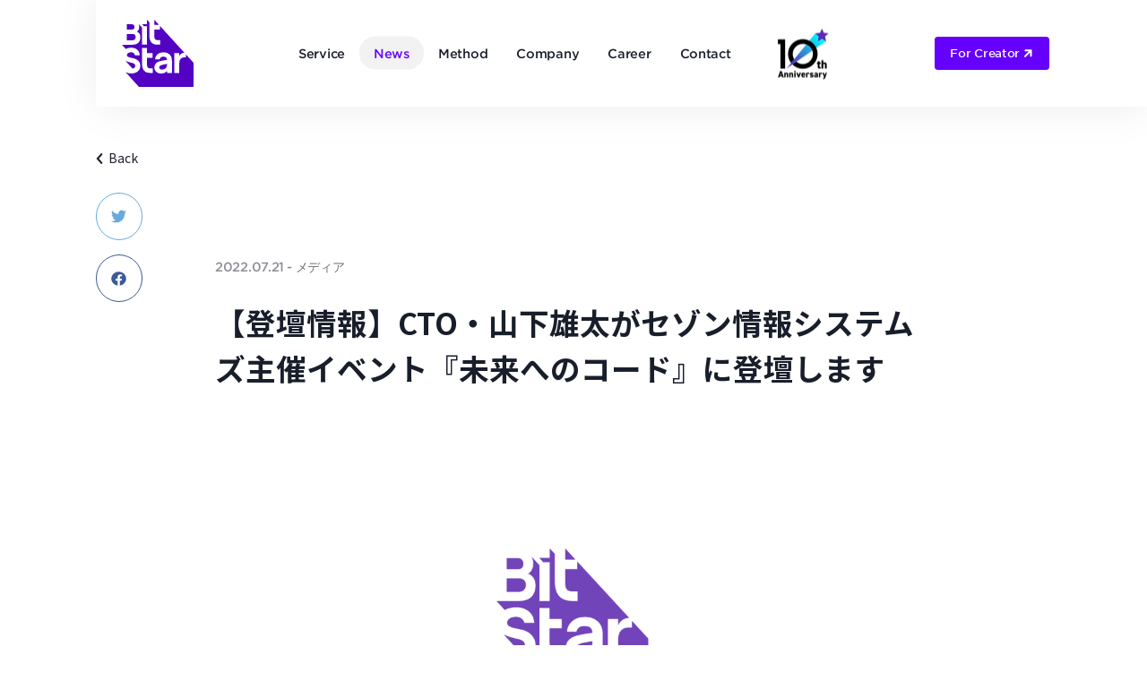

--- FILE ---
content_type: text/html; charset=UTF-8
request_url: https://bitstar.tokyo/corp/news_release/4512/
body_size: 14541
content:
<!doctype html>
<html dir="ltr" lang="ja" prefix="og: https://ogp.me/ns#">
<head>
  <link rel="preconnect" href="//connect.facebook.net/" crossorigin="anonymous">
  <link rel="preconnect" href="//www.googletagmanager.com/" crossorigin="anonymous">
  <link rel="preconnect" href="//www.google-analytics.com/" crossorigin="anonymous"> 

  <meta charset="utf-8">
  <meta http-equiv="x-ua-compatible" content="ie=edge">
  <meta name="viewport" content="width=device-width, initial-scale=1, shrink-to-fit=no">
  <meta name="thumbnail" content="https://bitstar.tokyo/corp/wp-content/themes/multi-corp/dist/images/android-chrome-384x384_2c138983.png" />
      <title>【登壇情報】CTO・山下雄太がセゾン情報システムズ主催イベント『未来へのコード』に登壇します | 株式会社BitStar (ビットスター)</title>
          <meta name="description" content="CTO・山下雄太が、7月28日18:30～特別講義イベント『未来へのコード』（セゾン情報システムズ主催）に登壇する予定です。特別講義イベント『未来へのコード』開催日時：2022年7月28日 18:30～19:30お申込み受付期間：2022年…" />
        <meta property='og:locale' content='ja_JP'>
  <meta property='og:site_name' content='株式会社BitStar(ビットスター)'>
      <meta property="og:type" content="article">
    <meta property="og:title" content="【登壇情報】CTO・山下雄太がセゾン情報システムズ主催イベント『未来へのコード』に登壇します">
<meta property="og:description" content="CTO・山下雄太が、7月28日18:30～特別講義イベント『未来へのコード』（セゾン情報システムズ主催）に登壇する予定です。 特別講義イベント『未来へのコード』開催日時：2022年7月28日 18:3">
<meta property="og:url" content="https://bitstar.tokyo/corp/news_release/4512/">
<meta property="og:image" content="https://bitstar.tokyo/corp/wp-content/uploads/sites/2/2020/10/1200×630_psns.png">
<meta name="twitter:card" content="https://bitstar.tokyo/corp/wp-content/uploads/sites/2/2020/10/1200×630_psns.png">

<!-- Google Tag Manager -->
<script>(function(w,d,s,l,i){w[l]=w[l]||[];w[l].push({'gtm.start':
new Date().getTime(),event:'gtm.js'});var f=d.getElementsByTagName(s)[0],
j=d.createElement(s),dl=l!='dataLayer'?'&l='+l:'';j.async=true;j.src=
'https://www.googletagmanager.com/gtm.js?id='+i+dl;f.parentNode.insertBefore(j,f);
})(window,document,'script','dataLayer','GTM-PTJRZRH');</script>
<!-- End Google Tag Manager -->


<link rel="preconnect"
      href="https://fonts.gstatic.com"
      crossorigin="anonymous" />
<link rel="preload"
      as="style"
      href="https://fonts.googleapis.com/css?family=Noto+Sans+JP:400,500,700,900&display=swap" />
<link rel="stylesheet"
      href="https://fonts.googleapis.com/css?family=Noto+Sans+JP:400,500,700,900&display=swap"
      media="print" onload="this.media='all'" />
<noscript>
  <link rel="stylesheet"
        href="https://fonts.googleapis.com/css?family=Noto+Sans+JP:400,500,700,900&display=swap" />
</noscript>

  <link rel="stylesheet" type="text/css" href="/wp-content/hco_fonts/hco_fonts.css" media="print" onload="this.media='all'">
  <link rel="stylesheet" href="https://use.fontawesome.com/releases/v5.1.0/css/all.css" integrity="sha384-lKuwvrZot6UHsBSfcMvOkWwlCMgc0TaWr+30HWe3a4ltaBwTZhyTEggF5tJv8tbt" crossorigin="anonymous" media="print" onload="this.media='all'">
  <link href="https://vjs.zencdn.net/7.20.3/video-js.css" rel="stylesheet" />
  <!-- <link rel="stylesheet" type="text/css" href="//cdn.jsdelivr.net/npm/slick-carousel@1.8.0/slick/slick.css"/>
  <link rel="stylesheet" type="text/css" href="//cdn.jsdelivr.net/npm/slick-carousel@1.8.0/slick/slick-theme.css"/> -->

  
  <style type="text/css">
  html{height:100%}body{color:#191e2b;font-size:14px;height:100%}@-webkit-keyframes ripple{0%{opacity:0;width:40px;height:40px}50%{opacity:0.65}100%{width:80px;height:80px;opacity:0}}@keyframes  ripple{0%{opacity:0;width:40px;height:40px}50%{opacity:0.65}100%{width:80px;height:80px;opacity:0}}#loading{background:#6500fc;height:100%;width:100%;position:fixed;top:0;left:0;z-index:3000}#loading.loaded{opacity:0;-webkit-transition:opacity 1s;transition:opacity 1s;pointer-events:none}.circle{opacity:0;width:70px;height:70px;border-radius:50%;background:#fff;position:absolute;margin:auto;left:0;right:0;top:0;bottom:0;-webkit-box-shadow:0 0 50px 5px rgba(255,255,255,0.7);box-shadow:0 0 50px 5px rgba(255,255,255,0.7);-webkit-animation:ripple 1.3s infinite normal ease-in-out;animation:ripple 1.3s infinite normal ease-in-out}.circle.delay{-webkit-animation-delay:0.5s;animation-delay:0.5s}
  </style>

  <!--
  <PageMap>
    <DataObject type="thumbnail">
      <Attribute name="src" value="https://bitstar.tokyo/corp/wp-content/themes/multi-corp/dist/images/android-chrome-384x384_2c138983.png"/>
      <Attribute name="width" value="384"/>
      <Attribute name="height" value="384"/>
    </DataObject>
  </PageMap>
  -->

  	<style>img:is([sizes="auto" i], [sizes^="auto," i]) { contain-intrinsic-size: 3000px 1500px }</style>
	
		<!-- All in One SEO 4.8.4.1 - aioseo.com -->
	<meta name="robots" content="max-image-preview:large" />
	<link rel="canonical" href="https://bitstar.tokyo/corp/news_release/4512/" />
	<meta name="generator" content="All in One SEO (AIOSEO) 4.8.4.1" />
		<meta property="og:locale" content="ja_JP" />
		<meta property="og:site_name" content="株式会社BitStar（ビットスター）" />
		<meta property="og:type" content="article" />
		<meta property="og:title" content="【登壇情報】CTO・山下雄太がセゾン情報システムズ主催イベント『未来へのコード』に登壇します" />
		<meta property="og:url" content="https://bitstar.tokyo/corp/news_release/4512/" />
		<meta property="og:image" content="https://bitstar.tokyo/corp/wp-content/uploads/sites/2/2020/10/1200×630_psns.png" />
		<meta property="og:image:secure_url" content="https://bitstar.tokyo/corp/wp-content/uploads/sites/2/2020/10/1200×630_psns.png" />
		<meta property="og:image:width" content="1200" />
		<meta property="og:image:height" content="630" />
		<meta property="article:published_time" content="2022-07-21T08:18:38+00:00" />
		<meta property="article:modified_time" content="2022-07-21T08:18:39+00:00" />
		<meta property="article:publisher" content="https://www.facebook.com/BitStar.Inc/" />
		<meta name="twitter:card" content="summary_large_image" />
		<meta name="twitter:site" content="@bitstar_tokyo" />
		<meta name="twitter:title" content="【登壇情報】CTO・山下雄太がセゾン情報システムズ主催イベント『未来へのコード』に登壇します" />
		<meta name="twitter:image" content="https://bitstar.tokyo/corp/wp-content/uploads/sites/2/2020/10/1200×630_psns.png" />
		<script type="application/ld+json" class="aioseo-schema">
			{"@context":"https:\/\/schema.org","@graph":[{"@type":"BreadcrumbList","@id":"https:\/\/bitstar.tokyo\/corp\/news_release\/4512\/#breadcrumblist","itemListElement":[{"@type":"ListItem","@id":"https:\/\/bitstar.tokyo\/corp#listItem","position":1,"name":"Home","item":"https:\/\/bitstar.tokyo\/corp","nextItem":{"@type":"ListItem","@id":"https:\/\/bitstar.tokyo\/corp\/news_release\/#listItem","name":"\u30cb\u30e5\u30fc\u30b9"}},{"@type":"ListItem","@id":"https:\/\/bitstar.tokyo\/corp\/news_release\/#listItem","position":2,"name":"\u30cb\u30e5\u30fc\u30b9","item":"https:\/\/bitstar.tokyo\/corp\/news_release\/","nextItem":{"@type":"ListItem","@id":"https:\/\/bitstar.tokyo\/corp\/news_release\/ncat\/media\/#listItem","name":"\u30e1\u30c7\u30a3\u30a2"},"previousItem":{"@type":"ListItem","@id":"https:\/\/bitstar.tokyo\/corp#listItem","name":"Home"}},{"@type":"ListItem","@id":"https:\/\/bitstar.tokyo\/corp\/news_release\/ncat\/media\/#listItem","position":3,"name":"\u30e1\u30c7\u30a3\u30a2","item":"https:\/\/bitstar.tokyo\/corp\/news_release\/ncat\/media\/","nextItem":{"@type":"ListItem","@id":"https:\/\/bitstar.tokyo\/corp\/news_release\/4512\/#listItem","name":"\u3010\u767b\u58c7\u60c5\u5831\u3011CTO\u30fb\u5c71\u4e0b\u96c4\u592a\u304c\u30bb\u30be\u30f3\u60c5\u5831\u30b7\u30b9\u30c6\u30e0\u30ba\u4e3b\u50ac\u30a4\u30d9\u30f3\u30c8\u300e\u672a\u6765\u3078\u306e\u30b3\u30fc\u30c9\u300f\u306b\u767b\u58c7\u3057\u307e\u3059"},"previousItem":{"@type":"ListItem","@id":"https:\/\/bitstar.tokyo\/corp\/news_release\/#listItem","name":"\u30cb\u30e5\u30fc\u30b9"}},{"@type":"ListItem","@id":"https:\/\/bitstar.tokyo\/corp\/news_release\/4512\/#listItem","position":4,"name":"\u3010\u767b\u58c7\u60c5\u5831\u3011CTO\u30fb\u5c71\u4e0b\u96c4\u592a\u304c\u30bb\u30be\u30f3\u60c5\u5831\u30b7\u30b9\u30c6\u30e0\u30ba\u4e3b\u50ac\u30a4\u30d9\u30f3\u30c8\u300e\u672a\u6765\u3078\u306e\u30b3\u30fc\u30c9\u300f\u306b\u767b\u58c7\u3057\u307e\u3059","previousItem":{"@type":"ListItem","@id":"https:\/\/bitstar.tokyo\/corp\/news_release\/ncat\/media\/#listItem","name":"\u30e1\u30c7\u30a3\u30a2"}}]},{"@type":"Organization","@id":"https:\/\/bitstar.tokyo\/corp\/#organization","name":"\u682a\u5f0f\u4f1a\u793eBitSta (\u30d3\u30c3\u30c8\u30b9\u30bf\u30fc)","description":"\u682a\u5f0f\u4f1a\u793eBitStar (\u30d3\u30c3\u30c8\u30b9\u30bf\u30fc)\u306e\u4f01\u696d\u30b5\u30a4\u30c8\u3067\u3059\u3002\u30b5\u30fc\u30d3\u30b9\u3001\u4f1a\u793e\u6982\u8981\u3001\u30cb\u30e5\u30fc\u30b9\u3001\u63a1\u7528\u60c5\u5831\u306a\u3069\u3092\u63b2\u8f09\u3057\u3066\u3044\u307e\u3059\u3002","url":"https:\/\/bitstar.tokyo\/corp\/","telephone":"+81345205777","logo":{"@type":"ImageObject","url":"https:\/\/bitstar.tokyo\/wp-content\/uploads\/sites\/2\/2021\/04\/bitstar.png","@id":"https:\/\/bitstar.tokyo\/corp\/news_release\/4512\/#organizationLogo"},"image":{"@id":"https:\/\/bitstar.tokyo\/corp\/news_release\/4512\/#organizationLogo"},"sameAs":["https:\/\/www.instagram.com\/bitstar_tokyo\/","https:\/\/www.youtube.com\/channel\/UCtb5Mtc8-bKH9mcnCD7wMkA","https:\/\/ja.wikipedia.org\/wiki\/BitStar"]},{"@type":"WebPage","@id":"https:\/\/bitstar.tokyo\/corp\/news_release\/4512\/#webpage","url":"https:\/\/bitstar.tokyo\/corp\/news_release\/4512\/","name":"\u3010\u767b\u58c7\u60c5\u5831\u3011CTO\u30fb\u5c71\u4e0b\u96c4\u592a\u304c\u30bb\u30be\u30f3\u60c5\u5831\u30b7\u30b9\u30c6\u30e0\u30ba\u4e3b\u50ac\u30a4\u30d9\u30f3\u30c8\u300e\u672a\u6765\u3078\u306e\u30b3\u30fc\u30c9\u300f\u306b\u767b\u58c7\u3057\u307e\u3059","inLanguage":"ja","isPartOf":{"@id":"https:\/\/bitstar.tokyo\/corp\/#website"},"breadcrumb":{"@id":"https:\/\/bitstar.tokyo\/corp\/news_release\/4512\/#breadcrumblist"},"image":{"@type":"ImageObject","url":"https:\/\/bitstar.tokyo\/corp\/wp-content\/uploads\/sites\/2\/2020\/10\/1200\u00d7630_psns.png","@id":"https:\/\/bitstar.tokyo\/corp\/news_release\/4512\/#mainImage","width":1200,"height":630},"primaryImageOfPage":{"@id":"https:\/\/bitstar.tokyo\/corp\/news_release\/4512\/#mainImage"},"datePublished":"2022-07-21T17:18:38+09:00","dateModified":"2022-07-21T17:18:39+09:00"},{"@type":"WebSite","@id":"https:\/\/bitstar.tokyo\/corp\/#website","url":"https:\/\/bitstar.tokyo\/corp\/","name":"\u682a\u5f0f\u4f1a\u793eBitStar (\u30d3\u30c3\u30c8\u30b9\u30bf\u30fc)","description":"\u682a\u5f0f\u4f1a\u793eBitStar (\u30d3\u30c3\u30c8\u30b9\u30bf\u30fc)\u306e\u4f01\u696d\u30b5\u30a4\u30c8\u3067\u3059\u3002\u30b5\u30fc\u30d3\u30b9\u3001\u4f1a\u793e\u6982\u8981\u3001\u30cb\u30e5\u30fc\u30b9\u3001\u63a1\u7528\u60c5\u5831\u306a\u3069\u3092\u63b2\u8f09\u3057\u3066\u3044\u307e\u3059\u3002","inLanguage":"ja","publisher":{"@id":"https:\/\/bitstar.tokyo\/corp\/#organization"}}]}
		</script>
		<!-- All in One SEO -->

<link rel="alternate" type="application/rss+xml" title="株式会社BitStar (ビットスター) &raquo; フィード" href="https://bitstar.tokyo/corp/feed/" />
<link rel="alternate" type="application/rss+xml" title="株式会社BitStar (ビットスター) &raquo; コメントフィード" href="https://bitstar.tokyo/corp/comments/feed/" />
<script type="text/javascript">
/* <![CDATA[ */
window._wpemojiSettings = {"baseUrl":"https:\/\/s.w.org\/images\/core\/emoji\/16.0.1\/72x72\/","ext":".png","svgUrl":"https:\/\/s.w.org\/images\/core\/emoji\/16.0.1\/svg\/","svgExt":".svg","source":{"concatemoji":"https:\/\/bitstar.tokyo\/corp\/wp-includes\/js\/wp-emoji-release.min.js?ver=6.8.3"}};
/*! This file is auto-generated */
!function(s,n){var o,i,e;function c(e){try{var t={supportTests:e,timestamp:(new Date).valueOf()};sessionStorage.setItem(o,JSON.stringify(t))}catch(e){}}function p(e,t,n){e.clearRect(0,0,e.canvas.width,e.canvas.height),e.fillText(t,0,0);var t=new Uint32Array(e.getImageData(0,0,e.canvas.width,e.canvas.height).data),a=(e.clearRect(0,0,e.canvas.width,e.canvas.height),e.fillText(n,0,0),new Uint32Array(e.getImageData(0,0,e.canvas.width,e.canvas.height).data));return t.every(function(e,t){return e===a[t]})}function u(e,t){e.clearRect(0,0,e.canvas.width,e.canvas.height),e.fillText(t,0,0);for(var n=e.getImageData(16,16,1,1),a=0;a<n.data.length;a++)if(0!==n.data[a])return!1;return!0}function f(e,t,n,a){switch(t){case"flag":return n(e,"\ud83c\udff3\ufe0f\u200d\u26a7\ufe0f","\ud83c\udff3\ufe0f\u200b\u26a7\ufe0f")?!1:!n(e,"\ud83c\udde8\ud83c\uddf6","\ud83c\udde8\u200b\ud83c\uddf6")&&!n(e,"\ud83c\udff4\udb40\udc67\udb40\udc62\udb40\udc65\udb40\udc6e\udb40\udc67\udb40\udc7f","\ud83c\udff4\u200b\udb40\udc67\u200b\udb40\udc62\u200b\udb40\udc65\u200b\udb40\udc6e\u200b\udb40\udc67\u200b\udb40\udc7f");case"emoji":return!a(e,"\ud83e\udedf")}return!1}function g(e,t,n,a){var r="undefined"!=typeof WorkerGlobalScope&&self instanceof WorkerGlobalScope?new OffscreenCanvas(300,150):s.createElement("canvas"),o=r.getContext("2d",{willReadFrequently:!0}),i=(o.textBaseline="top",o.font="600 32px Arial",{});return e.forEach(function(e){i[e]=t(o,e,n,a)}),i}function t(e){var t=s.createElement("script");t.src=e,t.defer=!0,s.head.appendChild(t)}"undefined"!=typeof Promise&&(o="wpEmojiSettingsSupports",i=["flag","emoji"],n.supports={everything:!0,everythingExceptFlag:!0},e=new Promise(function(e){s.addEventListener("DOMContentLoaded",e,{once:!0})}),new Promise(function(t){var n=function(){try{var e=JSON.parse(sessionStorage.getItem(o));if("object"==typeof e&&"number"==typeof e.timestamp&&(new Date).valueOf()<e.timestamp+604800&&"object"==typeof e.supportTests)return e.supportTests}catch(e){}return null}();if(!n){if("undefined"!=typeof Worker&&"undefined"!=typeof OffscreenCanvas&&"undefined"!=typeof URL&&URL.createObjectURL&&"undefined"!=typeof Blob)try{var e="postMessage("+g.toString()+"("+[JSON.stringify(i),f.toString(),p.toString(),u.toString()].join(",")+"));",a=new Blob([e],{type:"text/javascript"}),r=new Worker(URL.createObjectURL(a),{name:"wpTestEmojiSupports"});return void(r.onmessage=function(e){c(n=e.data),r.terminate(),t(n)})}catch(e){}c(n=g(i,f,p,u))}t(n)}).then(function(e){for(var t in e)n.supports[t]=e[t],n.supports.everything=n.supports.everything&&n.supports[t],"flag"!==t&&(n.supports.everythingExceptFlag=n.supports.everythingExceptFlag&&n.supports[t]);n.supports.everythingExceptFlag=n.supports.everythingExceptFlag&&!n.supports.flag,n.DOMReady=!1,n.readyCallback=function(){n.DOMReady=!0}}).then(function(){return e}).then(function(){var e;n.supports.everything||(n.readyCallback(),(e=n.source||{}).concatemoji?t(e.concatemoji):e.wpemoji&&e.twemoji&&(t(e.twemoji),t(e.wpemoji)))}))}((window,document),window._wpemojiSettings);
/* ]]> */
</script>
<style id='wp-emoji-styles-inline-css' type='text/css'>

	img.wp-smiley, img.emoji {
		display: inline !important;
		border: none !important;
		box-shadow: none !important;
		height: 1em !important;
		width: 1em !important;
		margin: 0 0.07em !important;
		vertical-align: -0.1em !important;
		background: none !important;
		padding: 0 !important;
	}
</style>
<link rel='stylesheet' id='wp-block-library-css' href='https://bitstar.tokyo/corp/wp-includes/css/dist/block-library/style.min.css?ver=6.8.3' type='text/css' media='all' />
<style id='global-styles-inline-css' type='text/css'>
:root{--wp--preset--aspect-ratio--square: 1;--wp--preset--aspect-ratio--4-3: 4/3;--wp--preset--aspect-ratio--3-4: 3/4;--wp--preset--aspect-ratio--3-2: 3/2;--wp--preset--aspect-ratio--2-3: 2/3;--wp--preset--aspect-ratio--16-9: 16/9;--wp--preset--aspect-ratio--9-16: 9/16;--wp--preset--color--black: #000000;--wp--preset--color--cyan-bluish-gray: #abb8c3;--wp--preset--color--white: #ffffff;--wp--preset--color--pale-pink: #f78da7;--wp--preset--color--vivid-red: #cf2e2e;--wp--preset--color--luminous-vivid-orange: #ff6900;--wp--preset--color--luminous-vivid-amber: #fcb900;--wp--preset--color--light-green-cyan: #7bdcb5;--wp--preset--color--vivid-green-cyan: #00d084;--wp--preset--color--pale-cyan-blue: #8ed1fc;--wp--preset--color--vivid-cyan-blue: #0693e3;--wp--preset--color--vivid-purple: #9b51e0;--wp--preset--gradient--vivid-cyan-blue-to-vivid-purple: linear-gradient(135deg,rgba(6,147,227,1) 0%,rgb(155,81,224) 100%);--wp--preset--gradient--light-green-cyan-to-vivid-green-cyan: linear-gradient(135deg,rgb(122,220,180) 0%,rgb(0,208,130) 100%);--wp--preset--gradient--luminous-vivid-amber-to-luminous-vivid-orange: linear-gradient(135deg,rgba(252,185,0,1) 0%,rgba(255,105,0,1) 100%);--wp--preset--gradient--luminous-vivid-orange-to-vivid-red: linear-gradient(135deg,rgba(255,105,0,1) 0%,rgb(207,46,46) 100%);--wp--preset--gradient--very-light-gray-to-cyan-bluish-gray: linear-gradient(135deg,rgb(238,238,238) 0%,rgb(169,184,195) 100%);--wp--preset--gradient--cool-to-warm-spectrum: linear-gradient(135deg,rgb(74,234,220) 0%,rgb(151,120,209) 20%,rgb(207,42,186) 40%,rgb(238,44,130) 60%,rgb(251,105,98) 80%,rgb(254,248,76) 100%);--wp--preset--gradient--blush-light-purple: linear-gradient(135deg,rgb(255,206,236) 0%,rgb(152,150,240) 100%);--wp--preset--gradient--blush-bordeaux: linear-gradient(135deg,rgb(254,205,165) 0%,rgb(254,45,45) 50%,rgb(107,0,62) 100%);--wp--preset--gradient--luminous-dusk: linear-gradient(135deg,rgb(255,203,112) 0%,rgb(199,81,192) 50%,rgb(65,88,208) 100%);--wp--preset--gradient--pale-ocean: linear-gradient(135deg,rgb(255,245,203) 0%,rgb(182,227,212) 50%,rgb(51,167,181) 100%);--wp--preset--gradient--electric-grass: linear-gradient(135deg,rgb(202,248,128) 0%,rgb(113,206,126) 100%);--wp--preset--gradient--midnight: linear-gradient(135deg,rgb(2,3,129) 0%,rgb(40,116,252) 100%);--wp--preset--font-size--small: 13px;--wp--preset--font-size--medium: 20px;--wp--preset--font-size--large: 36px;--wp--preset--font-size--x-large: 42px;--wp--preset--spacing--20: 0.44rem;--wp--preset--spacing--30: 0.67rem;--wp--preset--spacing--40: 1rem;--wp--preset--spacing--50: 1.5rem;--wp--preset--spacing--60: 2.25rem;--wp--preset--spacing--70: 3.38rem;--wp--preset--spacing--80: 5.06rem;--wp--preset--shadow--natural: 6px 6px 9px rgba(0, 0, 0, 0.2);--wp--preset--shadow--deep: 12px 12px 50px rgba(0, 0, 0, 0.4);--wp--preset--shadow--sharp: 6px 6px 0px rgba(0, 0, 0, 0.2);--wp--preset--shadow--outlined: 6px 6px 0px -3px rgba(255, 255, 255, 1), 6px 6px rgba(0, 0, 0, 1);--wp--preset--shadow--crisp: 6px 6px 0px rgba(0, 0, 0, 1);}:where(body) { margin: 0; }.wp-site-blocks > .alignleft { float: left; margin-right: 2em; }.wp-site-blocks > .alignright { float: right; margin-left: 2em; }.wp-site-blocks > .aligncenter { justify-content: center; margin-left: auto; margin-right: auto; }:where(.is-layout-flex){gap: 0.5em;}:where(.is-layout-grid){gap: 0.5em;}.is-layout-flow > .alignleft{float: left;margin-inline-start: 0;margin-inline-end: 2em;}.is-layout-flow > .alignright{float: right;margin-inline-start: 2em;margin-inline-end: 0;}.is-layout-flow > .aligncenter{margin-left: auto !important;margin-right: auto !important;}.is-layout-constrained > .alignleft{float: left;margin-inline-start: 0;margin-inline-end: 2em;}.is-layout-constrained > .alignright{float: right;margin-inline-start: 2em;margin-inline-end: 0;}.is-layout-constrained > .aligncenter{margin-left: auto !important;margin-right: auto !important;}.is-layout-constrained > :where(:not(.alignleft):not(.alignright):not(.alignfull)){margin-left: auto !important;margin-right: auto !important;}body .is-layout-flex{display: flex;}.is-layout-flex{flex-wrap: wrap;align-items: center;}.is-layout-flex > :is(*, div){margin: 0;}body .is-layout-grid{display: grid;}.is-layout-grid > :is(*, div){margin: 0;}body{padding-top: 0px;padding-right: 0px;padding-bottom: 0px;padding-left: 0px;}a:where(:not(.wp-element-button)){text-decoration: underline;}:root :where(.wp-element-button, .wp-block-button__link){background-color: #32373c;border-width: 0;color: #fff;font-family: inherit;font-size: inherit;line-height: inherit;padding: calc(0.667em + 2px) calc(1.333em + 2px);text-decoration: none;}.has-black-color{color: var(--wp--preset--color--black) !important;}.has-cyan-bluish-gray-color{color: var(--wp--preset--color--cyan-bluish-gray) !important;}.has-white-color{color: var(--wp--preset--color--white) !important;}.has-pale-pink-color{color: var(--wp--preset--color--pale-pink) !important;}.has-vivid-red-color{color: var(--wp--preset--color--vivid-red) !important;}.has-luminous-vivid-orange-color{color: var(--wp--preset--color--luminous-vivid-orange) !important;}.has-luminous-vivid-amber-color{color: var(--wp--preset--color--luminous-vivid-amber) !important;}.has-light-green-cyan-color{color: var(--wp--preset--color--light-green-cyan) !important;}.has-vivid-green-cyan-color{color: var(--wp--preset--color--vivid-green-cyan) !important;}.has-pale-cyan-blue-color{color: var(--wp--preset--color--pale-cyan-blue) !important;}.has-vivid-cyan-blue-color{color: var(--wp--preset--color--vivid-cyan-blue) !important;}.has-vivid-purple-color{color: var(--wp--preset--color--vivid-purple) !important;}.has-black-background-color{background-color: var(--wp--preset--color--black) !important;}.has-cyan-bluish-gray-background-color{background-color: var(--wp--preset--color--cyan-bluish-gray) !important;}.has-white-background-color{background-color: var(--wp--preset--color--white) !important;}.has-pale-pink-background-color{background-color: var(--wp--preset--color--pale-pink) !important;}.has-vivid-red-background-color{background-color: var(--wp--preset--color--vivid-red) !important;}.has-luminous-vivid-orange-background-color{background-color: var(--wp--preset--color--luminous-vivid-orange) !important;}.has-luminous-vivid-amber-background-color{background-color: var(--wp--preset--color--luminous-vivid-amber) !important;}.has-light-green-cyan-background-color{background-color: var(--wp--preset--color--light-green-cyan) !important;}.has-vivid-green-cyan-background-color{background-color: var(--wp--preset--color--vivid-green-cyan) !important;}.has-pale-cyan-blue-background-color{background-color: var(--wp--preset--color--pale-cyan-blue) !important;}.has-vivid-cyan-blue-background-color{background-color: var(--wp--preset--color--vivid-cyan-blue) !important;}.has-vivid-purple-background-color{background-color: var(--wp--preset--color--vivid-purple) !important;}.has-black-border-color{border-color: var(--wp--preset--color--black) !important;}.has-cyan-bluish-gray-border-color{border-color: var(--wp--preset--color--cyan-bluish-gray) !important;}.has-white-border-color{border-color: var(--wp--preset--color--white) !important;}.has-pale-pink-border-color{border-color: var(--wp--preset--color--pale-pink) !important;}.has-vivid-red-border-color{border-color: var(--wp--preset--color--vivid-red) !important;}.has-luminous-vivid-orange-border-color{border-color: var(--wp--preset--color--luminous-vivid-orange) !important;}.has-luminous-vivid-amber-border-color{border-color: var(--wp--preset--color--luminous-vivid-amber) !important;}.has-light-green-cyan-border-color{border-color: var(--wp--preset--color--light-green-cyan) !important;}.has-vivid-green-cyan-border-color{border-color: var(--wp--preset--color--vivid-green-cyan) !important;}.has-pale-cyan-blue-border-color{border-color: var(--wp--preset--color--pale-cyan-blue) !important;}.has-vivid-cyan-blue-border-color{border-color: var(--wp--preset--color--vivid-cyan-blue) !important;}.has-vivid-purple-border-color{border-color: var(--wp--preset--color--vivid-purple) !important;}.has-vivid-cyan-blue-to-vivid-purple-gradient-background{background: var(--wp--preset--gradient--vivid-cyan-blue-to-vivid-purple) !important;}.has-light-green-cyan-to-vivid-green-cyan-gradient-background{background: var(--wp--preset--gradient--light-green-cyan-to-vivid-green-cyan) !important;}.has-luminous-vivid-amber-to-luminous-vivid-orange-gradient-background{background: var(--wp--preset--gradient--luminous-vivid-amber-to-luminous-vivid-orange) !important;}.has-luminous-vivid-orange-to-vivid-red-gradient-background{background: var(--wp--preset--gradient--luminous-vivid-orange-to-vivid-red) !important;}.has-very-light-gray-to-cyan-bluish-gray-gradient-background{background: var(--wp--preset--gradient--very-light-gray-to-cyan-bluish-gray) !important;}.has-cool-to-warm-spectrum-gradient-background{background: var(--wp--preset--gradient--cool-to-warm-spectrum) !important;}.has-blush-light-purple-gradient-background{background: var(--wp--preset--gradient--blush-light-purple) !important;}.has-blush-bordeaux-gradient-background{background: var(--wp--preset--gradient--blush-bordeaux) !important;}.has-luminous-dusk-gradient-background{background: var(--wp--preset--gradient--luminous-dusk) !important;}.has-pale-ocean-gradient-background{background: var(--wp--preset--gradient--pale-ocean) !important;}.has-electric-grass-gradient-background{background: var(--wp--preset--gradient--electric-grass) !important;}.has-midnight-gradient-background{background: var(--wp--preset--gradient--midnight) !important;}.has-small-font-size{font-size: var(--wp--preset--font-size--small) !important;}.has-medium-font-size{font-size: var(--wp--preset--font-size--medium) !important;}.has-large-font-size{font-size: var(--wp--preset--font-size--large) !important;}.has-x-large-font-size{font-size: var(--wp--preset--font-size--x-large) !important;}
:where(.wp-block-post-template.is-layout-flex){gap: 1.25em;}:where(.wp-block-post-template.is-layout-grid){gap: 1.25em;}
:where(.wp-block-columns.is-layout-flex){gap: 2em;}:where(.wp-block-columns.is-layout-grid){gap: 2em;}
:root :where(.wp-block-pullquote){font-size: 1.5em;line-height: 1.6;}
</style>
<link rel='stylesheet' id='contact-form-7-css' href='https://bitstar.tokyo/corp/wp-content/plugins/contact-form-7/includes/css/styles.css?ver=6.1' type='text/css' media='all' />
<style id='akismet-widget-style-inline-css' type='text/css'>

			.a-stats {
				--akismet-color-mid-green: #357b49;
				--akismet-color-white: #fff;
				--akismet-color-light-grey: #f6f7f7;

				max-width: 350px;
				width: auto;
			}

			.a-stats * {
				all: unset;
				box-sizing: border-box;
			}

			.a-stats strong {
				font-weight: 600;
			}

			.a-stats a.a-stats__link,
			.a-stats a.a-stats__link:visited,
			.a-stats a.a-stats__link:active {
				background: var(--akismet-color-mid-green);
				border: none;
				box-shadow: none;
				border-radius: 8px;
				color: var(--akismet-color-white);
				cursor: pointer;
				display: block;
				font-family: -apple-system, BlinkMacSystemFont, 'Segoe UI', 'Roboto', 'Oxygen-Sans', 'Ubuntu', 'Cantarell', 'Helvetica Neue', sans-serif;
				font-weight: 500;
				padding: 12px;
				text-align: center;
				text-decoration: none;
				transition: all 0.2s ease;
			}

			/* Extra specificity to deal with TwentyTwentyOne focus style */
			.widget .a-stats a.a-stats__link:focus {
				background: var(--akismet-color-mid-green);
				color: var(--akismet-color-white);
				text-decoration: none;
			}

			.a-stats a.a-stats__link:hover {
				filter: brightness(110%);
				box-shadow: 0 4px 12px rgba(0, 0, 0, 0.06), 0 0 2px rgba(0, 0, 0, 0.16);
			}

			.a-stats .count {
				color: var(--akismet-color-white);
				display: block;
				font-size: 1.5em;
				line-height: 1.4;
				padding: 0 13px;
				white-space: nowrap;
			}
		
</style>
<link rel='stylesheet' id='cf7cf-style-css' href='https://bitstar.tokyo/corp/wp-content/plugins/cf7-conditional-fields/style.css?ver=2.6' type='text/css' media='all' />
<link rel='stylesheet' id='sage/main.css-css' href='https://bitstar.tokyo/corp/wp-content/themes/multi-corp/dist/styles/main_ec6d313e.css' type='text/css' media='all' />
<script type="text/javascript" src="https://bitstar.tokyo/corp/wp-includes/js/jquery/jquery.min.js?ver=3.7.1" id="jquery-core-js"></script>
<script type="text/javascript" src="https://bitstar.tokyo/corp/wp-includes/js/jquery/jquery-migrate.min.js?ver=3.4.1" id="jquery-migrate-js"></script>
<link rel="https://api.w.org/" href="https://bitstar.tokyo/corp/wp-json/" /><link rel="alternate" title="JSON" type="application/json" href="https://bitstar.tokyo/corp/wp-json/wp/v2/news_release/4512" /><link rel='shortlink' href='https://bitstar.tokyo/corp/?p=4512' />
<link rel="alternate" title="oEmbed (JSON)" type="application/json+oembed" href="https://bitstar.tokyo/corp/wp-json/oembed/1.0/embed?url=https%3A%2F%2Fbitstar.tokyo%2Fcorp%2Fnews_release%2F4512%2F" />
<link rel="alternate" title="oEmbed (XML)" type="text/xml+oembed" href="https://bitstar.tokyo/corp/wp-json/oembed/1.0/embed?url=https%3A%2F%2Fbitstar.tokyo%2Fcorp%2Fnews_release%2F4512%2F&#038;format=xml" />

  <link rel="apple-touch-icon" sizes="180x180" href="https://bitstar.tokyo/corp/wp-content/themes/multi-corp/dist/images/apple-touch-icon_1075a84c.png">
  <link rel="icon" type="image/png" sizes="32x32" href="https://bitstar.tokyo/corp/wp-content/themes/multi-corp/dist/images/favicon-32x32_3e547eac.png">
  <link rel="icon" type="image/png" sizes="16x16" href="https://bitstar.tokyo/corp/wp-content/themes/multi-corp/dist/images/favicon-16x16_14737729.png">
  <link rel="mask-icon" href="https://bitstar.tokyo/corp/wp-content/themes/multi-corp/dist/images/safari-pinned-tab_79c40283.svg" color="#5f2ab3">
  <link rel="shortcut icon" href="https://bitstar.tokyo/corp/wp-content/themes/multi-corp/dist/images/favicon_204b8817.ico">


  <meta name="msapplication-TileColor" content="#5f2ab3">
  <meta name="theme-color" content="#ffffff">

  <script>
    document.addEventListener( 'wpcf7mailsent', function( event ) {
        ga( 'send', 'event', 'Contact Form', 'submit' );
    }, false );
  </script>
</head>

<body class="wp-singular news_release-template-default single single-news_release postid-4512 wp-theme-multi-corpresources renewal2023 4512 app-data index-data singular-data single-data single-news_release-data single-news_release-4512-2-data">  <!-- Google Tag Manager (noscript) -->
  <noscript><iframe src="https://www.googletagmanager.com/ns.html?id=GTM-PTJRZRH" height="0" width="0" style="display:none;visibility:hidden"></iframe></noscript>
  <!-- End Google Tag Manager (noscript) -->
  <div class="pacewrap">
        <div id="container">
      <svg xmlns="http://www.w3.org/2000/svg" xmlns:xlink="http://www.w3.org/1999/xlink" class="d-none">
  <symbol viewBox="0 0 55 51" id="logo">
    <g id="グループ_3782" data-name="グループ 3782" transform="translate(-2375.952 6368.777)">
      <g id="グループ_3782-2" data-name="グループ 3782" transform="translate(2375.952 -6368.777)">
        <path id="パス_5483" data-name="パス 5483"
          d="M2414-6337.024a1.933,1.933,0,0,0-2.09-2.038h-3.867v4.023h3.867A1.856,1.856,0,0,0,2414-6337.024Z"
          transform="translate(-2404.306 6342.523)" />
        <path id="パス_5484" data-name="パス 5484"
          d="M2406.574-6097.617c0-1.65-1.617-2.039-3.045-2.382l-.239-.057c-.787-.192-1.593-.39-2.37-.635a10.652,10.652,0,0,1-1.927-.8l5.487,5.988C2405.607-6095.75,2406.574-6096.432,2406.574-6097.617Z"
          transform="translate(-2396.31 6132.632)" />
        <path id="パス_5485" data-name="パス 5485"
          d="M2408.045-6271.24h4.363a2.358,2.358,0,0,0,2.482-2.482,2.226,2.226,0,0,0-2.482-2.325h-4.363Z"
          transform="translate(-2404.306 6286.85)" />
        <path id="パス_5486" data-name="パス 5486" d="M2593.028-6364.831l-3.638-3.946v3.946Z"
          transform="translate(-2564.525 6368.777)" />
        <path id="パス_5487" data-name="パス 5487"
          d="M2430.7-6336.363l-5.645-6.123v2.318H2423.7c-2.325,0-3.655,1.7-3.655,3.991h0a7.785,7.785,0,0,0-.052.9v6.9h-3.785v-15.008H2420v2.247a4.177,4.177,0,0,1,3.941-2.548h.013l-18.775-20.366v2.724h-4.357v4.787c0,2.828,1.206,3.218,2.51,3.218h1.957v3.5h-2.062c-4.095,0-6.171-2.325-6.171-6.91v-10.108l-1.827-1.936v3.335h-3.78l1.444,1.576h2.335v14.043h-3.78v-12.915l-2.685-2.931a5.609,5.609,0,0,1,.494,2.313,3.964,3.964,0,0,1-1.777,3.632,4.39,4.39,0,0,1,2.639,4.206c0,3.37-1.855,5.7-5.7,5.7h-8.468l2.962,3.232a8.933,8.933,0,0,1,4.23-.962c2.846,0,5.166,1.364,6.052,3.56a5.182,5.182,0,0,1,.326,1.247c.047.28.075.52.089.671l.024.244h-3.628l-.047-.16a2.952,2.952,0,0,0-3-2.077c-1.244,0-2.74.537-3.082,1.715a1.416,1.416,0,0,0,.064,1,1.746,1.746,0,0,0,.847.771,12.051,12.051,0,0,0,3.064.871c.262.05.521.1.78.153a7.519,7.519,0,0,1,3.427,1.5,6.1,6.1,0,0,1,.871.878,5.612,5.612,0,0,1,.724,1.161,5.009,5.009,0,0,1,.4,1.265,5.216,5.216,0,0,1,.071.7,6.052,6.052,0,0,1-.026.806,5.868,5.868,0,0,1-.195,1.023,5.389,5.389,0,0,1-.367.936,5.338,5.338,0,0,1-.531.838,5.447,5.447,0,0,1-.684.732,6.1,6.1,0,0,1-.823.616,6.882,6.882,0,0,1-.954.492,7.836,7.836,0,0,1-1.074.361,9.115,9.115,0,0,1-1.184.222,10.678,10.678,0,0,1-1.275.075,8.949,8.949,0,0,1-4.309-1.13l7.468,8.138h-.016l2.792,3.044a.562.562,0,0,0,.49.155H2430.4a.5.5,0,0,0,.5-.5h0v-.411h0v-17.148A.669.669,0,0,0,2430.7-6336.363Zm-31.021,4.728v3.259h-2.062c-4.095,0-6.171-2.325-6.171-6.91v-12.044h3.766v3.946h4.357v3.5h-4.357v4.787c0,2.828,1.206,3.218,2.51,3.218h1.957Zm14.7,3.259h-3.785v-1.314a6,6,0,0,1-4.636,1.731,7,7,0,0,1-.785-.044h0l-.031,0c-.061-.007-.122-.016-.182-.024a4.552,4.552,0,0,1-3.634-6.528c.015-.036.03-.073.047-.108l.013-.031v0a4.686,4.686,0,0,1,2.847-2.351,36.812,36.812,0,0,1,6.359-1.27,2.147,2.147,0,0,0-1.406-2.187,4.358,4.358,0,0,0-1.237-.208,6.89,6.89,0,0,0-1.086.083,2.31,2.31,0,0,0-1.9,1.894l-.009.077h-3.482v-.086c0-2.053,1.766-5.31,6.5-5.31h.133a6.586,6.586,0,0,1,4.445,1.566,5.2,5.2,0,0,1,1.792,3.663h0c.026.4.03.823.03,1.279Z"
          transform="translate(-2375.952 6368.776)" />
        <path id="パス_5488" data-name="パス 5488"
          d="M2622.287-6078.2c0,1.028.806,1.64,2.112,1.64a3.82,3.82,0,0,0,3.474-2,4.94,4.94,0,0,0,.356-1.687v-.614a26.045,26.045,0,0,0-4.386.939C2622.731-6079.479,2622.287-6078.951,2622.287-6078.2Z"
          transform="translate(-2593.59 6114.405)" />
      </g>
    </g>
  </symbol>
</svg>

<div id="loading">
  <div class="circle"></div>
  <div class="circle delay"></div>
</div>

<header class="banner clearfix row plr-0 mx-0 fixed-top">

  <div class="cont row plr-0 col-sm-12 col-md-12 col-xl-11 offset-md-1 align-items-center">
    <h2 class="col-2 col-md-1 logo">
                    <a class="brand" href="https://bitstar.tokyo/corp/">
                    <svg viewBox="0 0 55 51">
            <use xlink:href="#logo"></use>
          </svg>
          <!-- <img width="80" height="74" src="https://bitstar.tokyo/corp/wp-content/themes/multi-corp/dist/images/bitstar_875280ce.png" class="img-fluid" alt="株式会社BitStar (ビットスター)"> -->
        </a>
    </h2>
    <a class="menu d-block ">
      <span class="menu__line menu__line--top"></span>
      <span class="menu__line menu__line--bottom"></span>
    </a>

    <div class="d-lg-none ml-auto pll-wrap" style="margin-right: 20%;">
      <select name="lang_choice_2" id="lang_choice_2" class="pll-switcher-select">
	<option value="https://bitstar.tokyo/corp/news_release/4512/" lang="ja" selected='selected' data-lang="{&quot;id&quot;:0,&quot;name&quot;:&quot;\u65e5\u672c\u8a9e&quot;,&quot;slug&quot;:&quot;ja&quot;,&quot;dir&quot;:0}">日本語</option>

</select>
<script type="text/javascript">
					document.getElementById( "lang_choice_2" ).addEventListener( "change", function ( event ) { location.href = event.currentTarget.value; } )
				</script>    </div>
    <nav class="nav-primary col-10 px-0 position-relative en">
      <div class="d-none d-lg-block">
        <div class="menu-header-menu-container">
          <ul id="menu-header-menu" class="nav d-flex align-items-center justify-content-center">
                        <li class="menu-item menu-item-type-post_type menu-item-object-page "><a
                href="https://bitstar.tokyo/corp/service">Service</a></li>
            <li class="menu-item menu-item-type-post_type_archive menu-item-object-news_release current_page_item"><a
                href="https://bitstar.tokyo/corp/news_release">News</a></li>
            <li class="menu-item menu-item-type-post_type_archive menu-item-object-method "><a
                href="https://bitstar.tokyo/corp/method">Method</a></li>
            <li class="menu-item menu-item-type-post_type menu-item-object-page "><a
                href="https://bitstar.tokyo/corp/company">Company</a></li>
            <li class="menu-item menu-item-type-post_type menu-item-object-page parent-menu "><a
                href="https://bitstar.tokyo/corp/career">Career</a>
              <div class="child-menu-wrapper">
                <ul class="child-menu">
                  <li class="child-menu__item"><a class="child-menu__link"
                      href="https://bitstar.tokyo/corp/career"><span>キャリア採用</span><svg class="ml-5" width="14"
                        height="13" viewBox="0 0 14 13" fill="none" xmlns="http://www.w3.org/2000/svg">
                        <path
                          d="M0.112188 5.09912L9.43421 5.09897L6.46439 2.12915L8.09969 0.493854L12.5954 4.98958L13.6731 6.06724L7.7045 12.0358L6.17713 10.5084L9.36214 7.32343L0.112299 7.32357L0.112188 5.09912Z"
                          fill="white" />
                      </svg></a></li>
                  <li class="child-menu__item"><a class="child-menu__link"
                      href="https://bitstar.tokyo/corp/newgrads"><span>新卒採用</span><svg class="ml-5" width="14"
                        height="13" viewBox="0 0 14 13" fill="none" xmlns="http://www.w3.org/2000/svg">
                        <path
                          d="M0.112188 5.09912L9.43421 5.09897L6.46439 2.12915L8.09969 0.493854L12.5954 4.98958L13.6731 6.06724L7.7045 12.0358L6.17713 10.5084L9.36214 7.32343L0.112299 7.32357L0.112188 5.09912Z"
                          fill="white" />
                      </svg></a></li>
                </ul>
              </div>
            </li>
            <li class="menu-item menu-item-type-post_type menu-item-object-page "><a
                href="https://bitstar.tokyo/corp/contact">Contact</a></li>
                        <li class="ml-3">
              <a href="https://bitstar.tokyo/corp/10th-anniversary" target="_blank">
                <img src="https://bitstar.tokyo/corp/wp-content/themes/multi-corp/dist/images/10th_anniv/10th_top_header_logo_04005397.png" style="width: 65px" alt="" />
              </a>
            </li>
                      </ul>
        </div>
      </div>

      <div class="menu-header-tb d-lg-none d-xl-none d-md-block">
        <ul id="menu-header-menu" class="nav">
          <li class="d-lg-none d-xl-none d-md-none d-sm-block menu-item">
                        <a href="https://bitstar.tokyo/corp/">Top</a>
                      </li>
          <li class="menu-item">
                        <a href="https://bitstar.tokyo/corp/service">Service</a>
                        <a href="https://bitstar.tokyo/" target="_blank" class="sub-menu">BitStar Agent</a>
            <a href="https://bitstar.tokyo/d2c/" target="_blank" class="sub-menu">BitStar P2C</a>
            <a href="https://bitstar.tokyo/production/" target="_blank" class="sub-menu">BitStar Production</a>
            <a href="https://bitstar.tokyo/ipr/" target="_blank" class="sub-menu">BitStar Database</a>
            <a href="https://bitstar.tokyo/studio/" target="_blank" class="sub-menu">BitStar Studio</a>
          </li>


                    <li class="menu-item">
            <a href="https://bitstar.tokyo/corp/news_release">News</a>
            <a href="https://bitstar.tokyo/corp/method">Method</a>
            <a href="https://bitstar.tokyo/corp/news_release?ncat=news" class="sub-menu">お知らせ</a>
            <a href="https://bitstar.tokyo/corp/news_release?ncat=press" class="sub-menu">プレスリリース</a>
            <a href="https://bitstar.tokyo/corp/news_release?ncat=seminar" class="sub-menu">イベント・セミナー</a>
            <a href="https://bitstar.tokyo/corp/news_release?ncat=media" class="sub-menu">メディア</a>
          </li>
                              <li class="menu-item">
            <a href="https://bitstar.tokyo/corp/company">Company</a>
            <a href="https://bitstar.tokyo/corp/company#statement" class="sub-menu">ステートメント</a>
            <a href="https://bitstar.tokyo/corp/company#values" class="sub-menu">バリュー</a>
            <a href="https://bitstar.tokyo/corp/company#board_member" class="sub-menu">ボードメンバー</a>
            <a href="https://bitstar.tokyo/corp/company#corporate_profile" class="sub-menu">会社概要</a>
          </li>
          <li class="menu-item">
            <a href="https://bitstar.tokyo/corp/career">Career</a>
            <a href="https://bitstar.tokyo/corp/career#we_want" class="sub-menu">採用</a>
          </li>
          <li class="menu-item">
            <a href="https://bitstar.tokyo/corp/contact">Contact</a>
            <a href="https://bitstar.tokyo/production/" target="_blank">For Creator <i
                class="fas fa-arrow-up"></i></a>
          </li>
                    <li class="menu-item">
            <a href="https://bitstar.tokyo/corp/10th-anniversary" target="_blank">
              10th Anniversary <i class="fas fa-arrow-up"></i>
            </a>

          </li>
        </ul>
      </div>

      <a href="https://bitstar.tokyo/production/" class="f_creator" target="_blank">
        For Creator <i class="fas fa-arrow-up"></i>
      </a>

      <div id="nav_end" class="d-flex align-items-center d-lg-none">
        <div class="poricy_area col-6 px-0 en">
          <a href="https://bitstar.tokyo/corp/privacy" class="hover">Privacy Policy</a>
        </div>
        <div class="sns col-6 px-0">
          <ul>
            <li><a href="https://twitter.com/bitstar_tokyo" target="_blank"><i class="fab fa-twitter"></i></a></li>
            <li><a href="https://www.facebook.com/BitStar.Inc" target="_blank"><i class="fab fa-facebook"></i></a>
            </li>
          </ul>
        </div>
      </div>

    </nav>
  </div>

</header>
      <article>
        <section class="main">
          <div class="row plr-0 col-lg-12 offset-lg-0 col-md-10 offset-md-1 col-sm-10 offset-sm-1">
            <div class="container mx-auto position-relative">
                     <div class="single_sns_area">
  <div class="back">
    <a href="#" onClick="history.back(); return false;"><i class="fas fa-chevron-left"></i>&nbsp;&nbsp;Back</a>
    <ul>
    <!--Twitter-->
    <li class="twitter">
      <a href="https://twitter.com/intent/tweet?text=%E3%80%90%E7%99%BB%E5%A3%87%E6%83%85%E5%A0%B1%E3%80%91CTO%E3%83%BB%E5%B1%B1%E4%B8%8B%E9%9B%84%E5%A4%AA%E3%81%8C%E3%82%BB%E3%82%BE%E3%83%B3%E6%83%85%E5%A0%B1%E3%82%B7%E3%82%B9%E3%83%86%E3%83%A0%E3%82%BA%E4%B8%BB%E5%82%AC%E3%82%A4%E3%83%99%E3%83%B3%E3%83%88%E3%80%8E%E6%9C%AA%E6%9D%A5%E3%81%B8%E3%81%AE%E3%82%B3%E3%83%BC%E3%83%89%E3%80%8F%E3%81%AB%E7%99%BB%E5%A3%87%E3%81%97%E3%81%BE%E3%81%99&amp;url=https%3A%2F%2Fbitstar.tokyo%2Fcorp%2Fnews_release%2F4512%2F" target="_blank" title="Twitterで共有" class="sns_cbyn twitter">
        <i class="fab fa-twitter"></i>
      </a>
    </li>
    <!--FaceBook-->
    <li class="facebook">
      <a href="https://www.facebook.com/sharer.php?src=bm&u=https%3A%2F%2Fbitstar.tokyo%2Fcorp%2Fnews_release%2F4512%2F&t=%E3%80%90%E7%99%BB%E5%A3%87%E6%83%85%E5%A0%B1%E3%80%91CTO%E3%83%BB%E5%B1%B1%E4%B8%8B%E9%9B%84%E5%A4%AA%E3%81%8C%E3%82%BB%E3%82%BE%E3%83%B3%E6%83%85%E5%A0%B1%E3%82%B7%E3%82%B9%E3%83%86%E3%83%A0%E3%82%BA%E4%B8%BB%E5%82%AC%E3%82%A4%E3%83%99%E3%83%B3%E3%83%88%E3%80%8E%E6%9C%AA%E6%9D%A5%E3%81%B8%E3%81%AE%E3%82%B3%E3%83%BC%E3%83%89%E3%80%8F%E3%81%AB%E7%99%BB%E5%A3%87%E3%81%97%E3%81%BE%E3%81%99" target="_blank" title="Facebookで共有" class="sns_cbyn facebook">
        <i class="fab fa-facebook"></i>
      </a>
    </li>
    </ul>
  </div>
</div>
<article class="mt-lg-5 pt-lg-5 post-4512 news_release type-news_release status-publish has-post-thumbnail hentry ncat-media">
  <header>
    <div class="meta"><time class="en">2022.07.21</time>
          <span class="ctegory en">
                <a href="https://bitstar.tokyo/corp/news_release?ncat=media" class="c_media">
          メディア        </a></span>      </div>
    
    <h1 class="entry-title weight_bold mt-md-4 mb-md-5">【登壇情報】CTO・山下雄太がセゾン情報システムズ主催イベント『未来へのコード』に登壇します</h1>

    <ul class="single_sns_area_sp">
      <li class="share_btn"><a class="sns_cbyn facebook_sp" href="https://www.facebook.com/sharer.php?src=bm&u=https%3A%2F%2Fbitstar.tokyo%2Fcorp%2Fnews_release%2F4512%2F&t=%E3%80%90%E7%99%BB%E5%A3%87%E6%83%85%E5%A0%B1%E3%80%91CTO%E3%83%BB%E5%B1%B1%E4%B8%8B%E9%9B%84%E5%A4%AA%E3%81%8C%E3%82%BB%E3%82%BE%E3%83%B3%E6%83%85%E5%A0%B1%E3%82%B7%E3%82%B9%E3%83%86%E3%83%A0%E3%82%BA%E4%B8%BB%E5%82%AC%E3%82%A4%E3%83%99%E3%83%B3%E3%83%88%E3%80%8E%E6%9C%AA%E6%9D%A5%E3%81%B8%E3%81%AE%E3%82%B3%E3%83%BC%E3%83%89%E3%80%8F%E3%81%AB%E7%99%BB%E5%A3%87%E3%81%97%E3%81%BE%E3%81%99"><i class="fab fa-facebook"></i></a></li>
      <li class="share_btn"><a class="sns_cbyn twitter_sp" href="https://twitter.com/intent/tweet?text=%E3%80%90%E7%99%BB%E5%A3%87%E6%83%85%E5%A0%B1%E3%80%91CTO%E3%83%BB%E5%B1%B1%E4%B8%8B%E9%9B%84%E5%A4%AA%E3%81%8C%E3%82%BB%E3%82%BE%E3%83%B3%E6%83%85%E5%A0%B1%E3%82%B7%E3%82%B9%E3%83%86%E3%83%A0%E3%82%BA%E4%B8%BB%E5%82%AC%E3%82%A4%E3%83%99%E3%83%B3%E3%83%88%E3%80%8E%E6%9C%AA%E6%9D%A5%E3%81%B8%E3%81%AE%E3%82%B3%E3%83%BC%E3%83%89%E3%80%8F%E3%81%AB%E7%99%BB%E5%A3%87%E3%81%97%E3%81%BE%E3%81%99&amp;url=https%3A%2F%2Fbitstar.tokyo%2Fcorp%2Fnews_release%2F4512%2F"><i class="fab fa-twitter"></i></a></li>
    </ul>

    
      <img width="1200" height="630" src="https://bitstar.tokyo/corp/wp-content/uploads/sites/2/2020/10/1200×630_psns.png" class="img-fluid mb-md-5 wp-post-image" alt="" decoding="async" fetchpriority="high" srcset="https://bitstar.tokyo/corp/wp-content/uploads/sites/2/2020/10/1200×630_psns.png 1200w, https://bitstar.tokyo/corp/wp-content/uploads/sites/2/2020/10/1200×630_psns-300x158.png 300w, https://bitstar.tokyo/corp/wp-content/uploads/sites/2/2020/10/1200×630_psns-1024x538.png 1024w, https://bitstar.tokyo/corp/wp-content/uploads/sites/2/2020/10/1200×630_psns-768x403.png 768w" sizes="(max-width: 1200px) 100vw, 1200px" />      </header>
  <div class="entry-content">
    
<p>CTO・山下雄太が、7月28日18:30～特別講義イベント『未来へのコード』（<meta charset="utf-8">セゾン情報システムズ主催）に登壇する予定です。<br><br><meta charset="utf-8"><strong>特別講義イベント『未来へのコード』</strong><br>開催日時：2022年7月28日 18:30～19:30<br>お申込み受付期間：2022年7月28日 10：00まで<br>開催形式：オンライン参加<br>参加費用：無料<br>内容：インフルエンサーマーケティングによるデータ活用の重要性とITエンジニアとしてのマインド。変遷を続けるインフルエンサー業界のイマについてや、インフルエンサーマーケティングにおけるデータ活用の重要性についてなど。</p>



<p>詳細：<a href="https://sisco-owned.com/lp/event_20220728">https://sisco-owned.com/lp/event_20220728</a></p>
  </div>
  <footer>
    
  </footer>
  <section id="comments" class="comments">
  
  
  </section>
</article>
              </div>
          </div>
        </section>
      </article>
            <footer id="footer" class="content-info">
  <div>
    <div class="row footer_navigation col-lg-10 offset-lg-1 col-md-10 offset-md-1 col-sm-10 offset-sm-1 px-0">
      <ul class="col-lg-2 col-md-3 px-0">
        <p class="en">
                          <a class="title_link" href="https://bitstar.tokyo/corp/service/">Service</a>
                </p>
        <li>
          <a href="https://bitstar.tokyo/" target="_blank" class="sub-menu">BitStar Agent</a>
        </li>
        <li>
          <a href="https://bitstar.tokyo/match/" target="_blank" class="sub-menu">BitStar Match</a>
        </li>
        <li>
          <a href="https://bitstar.tokyo/ipr/" target="_blank" class="sub-menu">BitStar Database</a>
        </li>
        <li>
          <a href="https://bitstar.tokyo/studio/" target="_blank" class="sub-menu">BitStar Studio</a>
        </li>
        <li>
          <a href="https://bitstar.tokyo/production/" target="_blank" class="sub-menu">BitStar Production</a>
        </li>
        <li>
          <a href="https://three-o.tokyo/" target="_blank" class="sub-menu">OOO Entertainment</a>
        </li>
        <li>
          <a href="https://bitstar.tokyo/d2c/" target="_blank" class="sub-menu">BitStar P2C</a>
        </li>
      </ul>
          <ul class="col-lg-2 col-md-3 px-0">
        <p class="en"><a class="title_link" href="https://bitstar.tokyo/corp/news_release">News</a></p>
        <li>
          <a href="https://bitstar.tokyo/corp/news_release?ncat=news" class="sub-menu">
                      お知らせ
                    </a>
        </li>
        <li>
          <a href="https://bitstar.tokyo/corp/news_release?ncat=press" class="sub-menu">
                      プレスリリース
                    </a>
        </li>
        <li>
          <a href="https://bitstar.tokyo/corp/news_release?ncat=seminar" class="sub-menu">
                      イベント・セミナー
                    </a>
        </li>
        <li>
          <a href="https://bitstar.tokyo/corp/news_release?ncat=media" class="sub-menu">
                      メディア
                    </a>
        </li>
      </ul>
            <ul class="col-lg-2 col-md-3 px-0">
                  <p class="en"><a class="title_link" href="https://bitstar.tokyo/corp/company/">Company</a></p>
          <li><a href="https://bitstar.tokyo/corp/company/#statement">ステートメント</a></li>
          <li><a href="https://bitstar.tokyo/corp/company/#values">バリュー</a></li>
          <li><a href="https://bitstar.tokyo/corp/company/#board_member">ボードメンバー</a></li>
          <li><a href="https://bitstar.tokyo/corp/company/#corporate_profile">会社概要</a></li>
              </ul>
      <ul class="col-lg-2 col-md-3 px-0">
                  <p class="en"><a class="title_link" href="https://bitstar.tokyo/corp/career/">Career</a></p>
          <li><a href="https://bitstar.tokyo/corp/career/">キャリア採用</a></li>
          <li><a href="https://bitstar.tokyo/corp/newgrads/">新卒採用</a></li>
              </ul>
      <ul class="col-lg-2 col-md-12 px-0">
        <p class="en">
                  <a href="https://bitstar.tokyo/corp/10th-anniversary/" class="title_link" target="_blank">10th Anniversary</a>
                </p>
        <p class="en"><a href="https://bitstar.tokyo/corp/media_kit" class="title_link">Media Kit</a></p>
        <p class="en">
                  <a href="https://bitstar.tokyo/corp/contact/" class="title_link">Contact</a>
                </p>
      </ul>
    </div>

    <div id="footer_end" class="row d-flex align-items-center col-lg-10 offset-lg-1 col-md-10 offset-md-1 col-sm-10 offset-sm-1">
      <div class="copy col-md-4 en px-0">
        <p>©︎ BitStar, Inc.</p>
      </div>
      <div class="poricy_area col-md-4 col-5 px-0 en">
        <a href="https://bitstar.tokyo/corp/privacy" class="hover">Privacy Policy</a>
      </div>
      <div class="sns col-7 col-md-4 px-0">
        <ul>
          <li><a href="https://twitter.com/bitstar_tokyo" target="_blank"><i class="fab fa-twitter"></i></a></li>
          <li><a href="https://www.facebook.com/BitStar.Inc" target="_blank"><i class="fab fa-facebook"></i></a></li>
        </ul>
      </div>
    </div>

  </div>
</footer>
      <script type="speculationrules">
{"prefetch":[{"source":"document","where":{"and":[{"href_matches":"\/corp\/*"},{"not":{"href_matches":["\/corp\/wp-*.php","\/corp\/wp-admin\/*","\/corp\/wp-content\/uploads\/sites\/2\/*","\/corp\/wp-content\/*","\/corp\/wp-content\/plugins\/*","\/corp\/wp-content\/themes\/multi-corp\/resources\/*","\/corp\/*\\?(.+)"]}},{"not":{"selector_matches":"a[rel~=\"nofollow\"]"}},{"not":{"selector_matches":".no-prefetch, .no-prefetch a"}}]},"eagerness":"conservative"}]}
</script>


<!-- GetButton.io widget -->
<script data-no-optimize="1" type="text/javascript">
(function () {
console.warn("Getbutton: parsing code failed!"); return;;
    var proto = 'https:', host = "getbutton.io", url = proto + '//static.' + host;
    var s = document.createElement('script'); s.type = 'text/javascript'; s.async = true; s.src = url + '/widget-send-button/js/init.js';
    s.onload = function () { WhWidgetSendButton.init(host, proto, options); };
    var x = document.getElementsByTagName('script')[0]; x.parentNode.insertBefore(s, x);
})();
</script>
<!-- /GetButton.io widget -->

<script type="text/javascript" src="https://bitstar.tokyo/corp/wp-includes/js/dist/hooks.min.js?ver=4d63a3d491d11ffd8ac6" id="wp-hooks-js"></script>
<script type="text/javascript" src="https://bitstar.tokyo/corp/wp-includes/js/dist/i18n.min.js?ver=5e580eb46a90c2b997e6" id="wp-i18n-js"></script>
<script type="text/javascript" id="wp-i18n-js-after">
/* <![CDATA[ */
wp.i18n.setLocaleData( { 'text direction\u0004ltr': [ 'ltr' ] } );
/* ]]> */
</script>
<script type="text/javascript" src="https://bitstar.tokyo/corp/wp-content/plugins/contact-form-7/includes/swv/js/index.js?ver=6.1" id="swv-js"></script>
<script type="text/javascript" id="contact-form-7-js-translations">
/* <![CDATA[ */
( function( domain, translations ) {
	var localeData = translations.locale_data[ domain ] || translations.locale_data.messages;
	localeData[""].domain = domain;
	wp.i18n.setLocaleData( localeData, domain );
} )( "contact-form-7", {"translation-revision-date":"2025-06-27 09:47:49+0000","generator":"GlotPress\/4.0.1","domain":"messages","locale_data":{"messages":{"":{"domain":"messages","plural-forms":"nplurals=1; plural=0;","lang":"ja_JP"},"This contact form is placed in the wrong place.":["\u3053\u306e\u30b3\u30f3\u30bf\u30af\u30c8\u30d5\u30a9\u30fc\u30e0\u306f\u9593\u9055\u3063\u305f\u4f4d\u7f6e\u306b\u7f6e\u304b\u308c\u3066\u3044\u307e\u3059\u3002"],"Error:":["\u30a8\u30e9\u30fc:"]}},"comment":{"reference":"includes\/js\/index.js"}} );
/* ]]> */
</script>
<script type="text/javascript" id="contact-form-7-js-before">
/* <![CDATA[ */
var wpcf7 = {
    "api": {
        "root": "https:\/\/bitstar.tokyo\/corp\/wp-json\/",
        "namespace": "contact-form-7\/v1"
    }
};
/* ]]> */
</script>
<script type="text/javascript" src="https://bitstar.tokyo/corp/wp-content/plugins/contact-form-7/includes/js/index.js?ver=6.1" id="contact-form-7-js"></script>
<script type="text/javascript" id="wpcf7cf-scripts-js-extra">
/* <![CDATA[ */
var wpcf7cf_global_settings = {"ajaxurl":"https:\/\/bitstar.tokyo\/corp\/wp-admin\/admin-ajax.php"};
/* ]]> */
</script>
<script type="text/javascript" src="https://bitstar.tokyo/corp/wp-content/plugins/cf7-conditional-fields/js/scripts.js?ver=2.6" id="wpcf7cf-scripts-js"></script>
<script type="text/javascript" src="https://www.google.com/recaptcha/api.js?render=6LeGanggAAAAADFC_n2W5EzZNJ_tjpXPlp5PgfaK&amp;ver=3.0" id="google-recaptcha-js"></script>
<script type="text/javascript" src="https://bitstar.tokyo/corp/wp-includes/js/dist/vendor/wp-polyfill.min.js?ver=3.15.0" id="wp-polyfill-js"></script>
<script type="text/javascript" id="wpcf7-recaptcha-js-before">
/* <![CDATA[ */
var wpcf7_recaptcha = {
    "sitekey": "6LeGanggAAAAADFC_n2W5EzZNJ_tjpXPlp5PgfaK",
    "actions": {
        "homepage": "homepage",
        "contactform": "contactform"
    }
};
/* ]]> */
</script>
<script type="text/javascript" src="https://bitstar.tokyo/corp/wp-content/plugins/contact-form-7/modules/recaptcha/index.js?ver=6.1" id="wpcf7-recaptcha-js"></script>
<script type="text/javascript" src="https://bitstar.tokyo/corp/wp-content/themes/multi-corp/dist/scripts/main_ec6d313e.js" id="sage/main.js-js"></script>
    </div>
  </div>

  <!-- Start of HubSpot Embed Code -->
  <script type="text/javascript" id="hs-script-loader" async defer src="//js.hs-scripts.com/40110885.js"></script>
  <!-- End of HubSpot Embed Code -->
</body>

</html>


--- FILE ---
content_type: text/html; charset=utf-8
request_url: https://www.google.com/recaptcha/api2/anchor?ar=1&k=6LeGanggAAAAADFC_n2W5EzZNJ_tjpXPlp5PgfaK&co=aHR0cHM6Ly9iaXRzdGFyLnRva3lvOjQ0Mw..&hl=en&v=PoyoqOPhxBO7pBk68S4YbpHZ&size=invisible&anchor-ms=20000&execute-ms=30000&cb=bq944rd2832q
body_size: 48471
content:
<!DOCTYPE HTML><html dir="ltr" lang="en"><head><meta http-equiv="Content-Type" content="text/html; charset=UTF-8">
<meta http-equiv="X-UA-Compatible" content="IE=edge">
<title>reCAPTCHA</title>
<style type="text/css">
/* cyrillic-ext */
@font-face {
  font-family: 'Roboto';
  font-style: normal;
  font-weight: 400;
  font-stretch: 100%;
  src: url(//fonts.gstatic.com/s/roboto/v48/KFO7CnqEu92Fr1ME7kSn66aGLdTylUAMa3GUBHMdazTgWw.woff2) format('woff2');
  unicode-range: U+0460-052F, U+1C80-1C8A, U+20B4, U+2DE0-2DFF, U+A640-A69F, U+FE2E-FE2F;
}
/* cyrillic */
@font-face {
  font-family: 'Roboto';
  font-style: normal;
  font-weight: 400;
  font-stretch: 100%;
  src: url(//fonts.gstatic.com/s/roboto/v48/KFO7CnqEu92Fr1ME7kSn66aGLdTylUAMa3iUBHMdazTgWw.woff2) format('woff2');
  unicode-range: U+0301, U+0400-045F, U+0490-0491, U+04B0-04B1, U+2116;
}
/* greek-ext */
@font-face {
  font-family: 'Roboto';
  font-style: normal;
  font-weight: 400;
  font-stretch: 100%;
  src: url(//fonts.gstatic.com/s/roboto/v48/KFO7CnqEu92Fr1ME7kSn66aGLdTylUAMa3CUBHMdazTgWw.woff2) format('woff2');
  unicode-range: U+1F00-1FFF;
}
/* greek */
@font-face {
  font-family: 'Roboto';
  font-style: normal;
  font-weight: 400;
  font-stretch: 100%;
  src: url(//fonts.gstatic.com/s/roboto/v48/KFO7CnqEu92Fr1ME7kSn66aGLdTylUAMa3-UBHMdazTgWw.woff2) format('woff2');
  unicode-range: U+0370-0377, U+037A-037F, U+0384-038A, U+038C, U+038E-03A1, U+03A3-03FF;
}
/* math */
@font-face {
  font-family: 'Roboto';
  font-style: normal;
  font-weight: 400;
  font-stretch: 100%;
  src: url(//fonts.gstatic.com/s/roboto/v48/KFO7CnqEu92Fr1ME7kSn66aGLdTylUAMawCUBHMdazTgWw.woff2) format('woff2');
  unicode-range: U+0302-0303, U+0305, U+0307-0308, U+0310, U+0312, U+0315, U+031A, U+0326-0327, U+032C, U+032F-0330, U+0332-0333, U+0338, U+033A, U+0346, U+034D, U+0391-03A1, U+03A3-03A9, U+03B1-03C9, U+03D1, U+03D5-03D6, U+03F0-03F1, U+03F4-03F5, U+2016-2017, U+2034-2038, U+203C, U+2040, U+2043, U+2047, U+2050, U+2057, U+205F, U+2070-2071, U+2074-208E, U+2090-209C, U+20D0-20DC, U+20E1, U+20E5-20EF, U+2100-2112, U+2114-2115, U+2117-2121, U+2123-214F, U+2190, U+2192, U+2194-21AE, U+21B0-21E5, U+21F1-21F2, U+21F4-2211, U+2213-2214, U+2216-22FF, U+2308-230B, U+2310, U+2319, U+231C-2321, U+2336-237A, U+237C, U+2395, U+239B-23B7, U+23D0, U+23DC-23E1, U+2474-2475, U+25AF, U+25B3, U+25B7, U+25BD, U+25C1, U+25CA, U+25CC, U+25FB, U+266D-266F, U+27C0-27FF, U+2900-2AFF, U+2B0E-2B11, U+2B30-2B4C, U+2BFE, U+3030, U+FF5B, U+FF5D, U+1D400-1D7FF, U+1EE00-1EEFF;
}
/* symbols */
@font-face {
  font-family: 'Roboto';
  font-style: normal;
  font-weight: 400;
  font-stretch: 100%;
  src: url(//fonts.gstatic.com/s/roboto/v48/KFO7CnqEu92Fr1ME7kSn66aGLdTylUAMaxKUBHMdazTgWw.woff2) format('woff2');
  unicode-range: U+0001-000C, U+000E-001F, U+007F-009F, U+20DD-20E0, U+20E2-20E4, U+2150-218F, U+2190, U+2192, U+2194-2199, U+21AF, U+21E6-21F0, U+21F3, U+2218-2219, U+2299, U+22C4-22C6, U+2300-243F, U+2440-244A, U+2460-24FF, U+25A0-27BF, U+2800-28FF, U+2921-2922, U+2981, U+29BF, U+29EB, U+2B00-2BFF, U+4DC0-4DFF, U+FFF9-FFFB, U+10140-1018E, U+10190-1019C, U+101A0, U+101D0-101FD, U+102E0-102FB, U+10E60-10E7E, U+1D2C0-1D2D3, U+1D2E0-1D37F, U+1F000-1F0FF, U+1F100-1F1AD, U+1F1E6-1F1FF, U+1F30D-1F30F, U+1F315, U+1F31C, U+1F31E, U+1F320-1F32C, U+1F336, U+1F378, U+1F37D, U+1F382, U+1F393-1F39F, U+1F3A7-1F3A8, U+1F3AC-1F3AF, U+1F3C2, U+1F3C4-1F3C6, U+1F3CA-1F3CE, U+1F3D4-1F3E0, U+1F3ED, U+1F3F1-1F3F3, U+1F3F5-1F3F7, U+1F408, U+1F415, U+1F41F, U+1F426, U+1F43F, U+1F441-1F442, U+1F444, U+1F446-1F449, U+1F44C-1F44E, U+1F453, U+1F46A, U+1F47D, U+1F4A3, U+1F4B0, U+1F4B3, U+1F4B9, U+1F4BB, U+1F4BF, U+1F4C8-1F4CB, U+1F4D6, U+1F4DA, U+1F4DF, U+1F4E3-1F4E6, U+1F4EA-1F4ED, U+1F4F7, U+1F4F9-1F4FB, U+1F4FD-1F4FE, U+1F503, U+1F507-1F50B, U+1F50D, U+1F512-1F513, U+1F53E-1F54A, U+1F54F-1F5FA, U+1F610, U+1F650-1F67F, U+1F687, U+1F68D, U+1F691, U+1F694, U+1F698, U+1F6AD, U+1F6B2, U+1F6B9-1F6BA, U+1F6BC, U+1F6C6-1F6CF, U+1F6D3-1F6D7, U+1F6E0-1F6EA, U+1F6F0-1F6F3, U+1F6F7-1F6FC, U+1F700-1F7FF, U+1F800-1F80B, U+1F810-1F847, U+1F850-1F859, U+1F860-1F887, U+1F890-1F8AD, U+1F8B0-1F8BB, U+1F8C0-1F8C1, U+1F900-1F90B, U+1F93B, U+1F946, U+1F984, U+1F996, U+1F9E9, U+1FA00-1FA6F, U+1FA70-1FA7C, U+1FA80-1FA89, U+1FA8F-1FAC6, U+1FACE-1FADC, U+1FADF-1FAE9, U+1FAF0-1FAF8, U+1FB00-1FBFF;
}
/* vietnamese */
@font-face {
  font-family: 'Roboto';
  font-style: normal;
  font-weight: 400;
  font-stretch: 100%;
  src: url(//fonts.gstatic.com/s/roboto/v48/KFO7CnqEu92Fr1ME7kSn66aGLdTylUAMa3OUBHMdazTgWw.woff2) format('woff2');
  unicode-range: U+0102-0103, U+0110-0111, U+0128-0129, U+0168-0169, U+01A0-01A1, U+01AF-01B0, U+0300-0301, U+0303-0304, U+0308-0309, U+0323, U+0329, U+1EA0-1EF9, U+20AB;
}
/* latin-ext */
@font-face {
  font-family: 'Roboto';
  font-style: normal;
  font-weight: 400;
  font-stretch: 100%;
  src: url(//fonts.gstatic.com/s/roboto/v48/KFO7CnqEu92Fr1ME7kSn66aGLdTylUAMa3KUBHMdazTgWw.woff2) format('woff2');
  unicode-range: U+0100-02BA, U+02BD-02C5, U+02C7-02CC, U+02CE-02D7, U+02DD-02FF, U+0304, U+0308, U+0329, U+1D00-1DBF, U+1E00-1E9F, U+1EF2-1EFF, U+2020, U+20A0-20AB, U+20AD-20C0, U+2113, U+2C60-2C7F, U+A720-A7FF;
}
/* latin */
@font-face {
  font-family: 'Roboto';
  font-style: normal;
  font-weight: 400;
  font-stretch: 100%;
  src: url(//fonts.gstatic.com/s/roboto/v48/KFO7CnqEu92Fr1ME7kSn66aGLdTylUAMa3yUBHMdazQ.woff2) format('woff2');
  unicode-range: U+0000-00FF, U+0131, U+0152-0153, U+02BB-02BC, U+02C6, U+02DA, U+02DC, U+0304, U+0308, U+0329, U+2000-206F, U+20AC, U+2122, U+2191, U+2193, U+2212, U+2215, U+FEFF, U+FFFD;
}
/* cyrillic-ext */
@font-face {
  font-family: 'Roboto';
  font-style: normal;
  font-weight: 500;
  font-stretch: 100%;
  src: url(//fonts.gstatic.com/s/roboto/v48/KFO7CnqEu92Fr1ME7kSn66aGLdTylUAMa3GUBHMdazTgWw.woff2) format('woff2');
  unicode-range: U+0460-052F, U+1C80-1C8A, U+20B4, U+2DE0-2DFF, U+A640-A69F, U+FE2E-FE2F;
}
/* cyrillic */
@font-face {
  font-family: 'Roboto';
  font-style: normal;
  font-weight: 500;
  font-stretch: 100%;
  src: url(//fonts.gstatic.com/s/roboto/v48/KFO7CnqEu92Fr1ME7kSn66aGLdTylUAMa3iUBHMdazTgWw.woff2) format('woff2');
  unicode-range: U+0301, U+0400-045F, U+0490-0491, U+04B0-04B1, U+2116;
}
/* greek-ext */
@font-face {
  font-family: 'Roboto';
  font-style: normal;
  font-weight: 500;
  font-stretch: 100%;
  src: url(//fonts.gstatic.com/s/roboto/v48/KFO7CnqEu92Fr1ME7kSn66aGLdTylUAMa3CUBHMdazTgWw.woff2) format('woff2');
  unicode-range: U+1F00-1FFF;
}
/* greek */
@font-face {
  font-family: 'Roboto';
  font-style: normal;
  font-weight: 500;
  font-stretch: 100%;
  src: url(//fonts.gstatic.com/s/roboto/v48/KFO7CnqEu92Fr1ME7kSn66aGLdTylUAMa3-UBHMdazTgWw.woff2) format('woff2');
  unicode-range: U+0370-0377, U+037A-037F, U+0384-038A, U+038C, U+038E-03A1, U+03A3-03FF;
}
/* math */
@font-face {
  font-family: 'Roboto';
  font-style: normal;
  font-weight: 500;
  font-stretch: 100%;
  src: url(//fonts.gstatic.com/s/roboto/v48/KFO7CnqEu92Fr1ME7kSn66aGLdTylUAMawCUBHMdazTgWw.woff2) format('woff2');
  unicode-range: U+0302-0303, U+0305, U+0307-0308, U+0310, U+0312, U+0315, U+031A, U+0326-0327, U+032C, U+032F-0330, U+0332-0333, U+0338, U+033A, U+0346, U+034D, U+0391-03A1, U+03A3-03A9, U+03B1-03C9, U+03D1, U+03D5-03D6, U+03F0-03F1, U+03F4-03F5, U+2016-2017, U+2034-2038, U+203C, U+2040, U+2043, U+2047, U+2050, U+2057, U+205F, U+2070-2071, U+2074-208E, U+2090-209C, U+20D0-20DC, U+20E1, U+20E5-20EF, U+2100-2112, U+2114-2115, U+2117-2121, U+2123-214F, U+2190, U+2192, U+2194-21AE, U+21B0-21E5, U+21F1-21F2, U+21F4-2211, U+2213-2214, U+2216-22FF, U+2308-230B, U+2310, U+2319, U+231C-2321, U+2336-237A, U+237C, U+2395, U+239B-23B7, U+23D0, U+23DC-23E1, U+2474-2475, U+25AF, U+25B3, U+25B7, U+25BD, U+25C1, U+25CA, U+25CC, U+25FB, U+266D-266F, U+27C0-27FF, U+2900-2AFF, U+2B0E-2B11, U+2B30-2B4C, U+2BFE, U+3030, U+FF5B, U+FF5D, U+1D400-1D7FF, U+1EE00-1EEFF;
}
/* symbols */
@font-face {
  font-family: 'Roboto';
  font-style: normal;
  font-weight: 500;
  font-stretch: 100%;
  src: url(//fonts.gstatic.com/s/roboto/v48/KFO7CnqEu92Fr1ME7kSn66aGLdTylUAMaxKUBHMdazTgWw.woff2) format('woff2');
  unicode-range: U+0001-000C, U+000E-001F, U+007F-009F, U+20DD-20E0, U+20E2-20E4, U+2150-218F, U+2190, U+2192, U+2194-2199, U+21AF, U+21E6-21F0, U+21F3, U+2218-2219, U+2299, U+22C4-22C6, U+2300-243F, U+2440-244A, U+2460-24FF, U+25A0-27BF, U+2800-28FF, U+2921-2922, U+2981, U+29BF, U+29EB, U+2B00-2BFF, U+4DC0-4DFF, U+FFF9-FFFB, U+10140-1018E, U+10190-1019C, U+101A0, U+101D0-101FD, U+102E0-102FB, U+10E60-10E7E, U+1D2C0-1D2D3, U+1D2E0-1D37F, U+1F000-1F0FF, U+1F100-1F1AD, U+1F1E6-1F1FF, U+1F30D-1F30F, U+1F315, U+1F31C, U+1F31E, U+1F320-1F32C, U+1F336, U+1F378, U+1F37D, U+1F382, U+1F393-1F39F, U+1F3A7-1F3A8, U+1F3AC-1F3AF, U+1F3C2, U+1F3C4-1F3C6, U+1F3CA-1F3CE, U+1F3D4-1F3E0, U+1F3ED, U+1F3F1-1F3F3, U+1F3F5-1F3F7, U+1F408, U+1F415, U+1F41F, U+1F426, U+1F43F, U+1F441-1F442, U+1F444, U+1F446-1F449, U+1F44C-1F44E, U+1F453, U+1F46A, U+1F47D, U+1F4A3, U+1F4B0, U+1F4B3, U+1F4B9, U+1F4BB, U+1F4BF, U+1F4C8-1F4CB, U+1F4D6, U+1F4DA, U+1F4DF, U+1F4E3-1F4E6, U+1F4EA-1F4ED, U+1F4F7, U+1F4F9-1F4FB, U+1F4FD-1F4FE, U+1F503, U+1F507-1F50B, U+1F50D, U+1F512-1F513, U+1F53E-1F54A, U+1F54F-1F5FA, U+1F610, U+1F650-1F67F, U+1F687, U+1F68D, U+1F691, U+1F694, U+1F698, U+1F6AD, U+1F6B2, U+1F6B9-1F6BA, U+1F6BC, U+1F6C6-1F6CF, U+1F6D3-1F6D7, U+1F6E0-1F6EA, U+1F6F0-1F6F3, U+1F6F7-1F6FC, U+1F700-1F7FF, U+1F800-1F80B, U+1F810-1F847, U+1F850-1F859, U+1F860-1F887, U+1F890-1F8AD, U+1F8B0-1F8BB, U+1F8C0-1F8C1, U+1F900-1F90B, U+1F93B, U+1F946, U+1F984, U+1F996, U+1F9E9, U+1FA00-1FA6F, U+1FA70-1FA7C, U+1FA80-1FA89, U+1FA8F-1FAC6, U+1FACE-1FADC, U+1FADF-1FAE9, U+1FAF0-1FAF8, U+1FB00-1FBFF;
}
/* vietnamese */
@font-face {
  font-family: 'Roboto';
  font-style: normal;
  font-weight: 500;
  font-stretch: 100%;
  src: url(//fonts.gstatic.com/s/roboto/v48/KFO7CnqEu92Fr1ME7kSn66aGLdTylUAMa3OUBHMdazTgWw.woff2) format('woff2');
  unicode-range: U+0102-0103, U+0110-0111, U+0128-0129, U+0168-0169, U+01A0-01A1, U+01AF-01B0, U+0300-0301, U+0303-0304, U+0308-0309, U+0323, U+0329, U+1EA0-1EF9, U+20AB;
}
/* latin-ext */
@font-face {
  font-family: 'Roboto';
  font-style: normal;
  font-weight: 500;
  font-stretch: 100%;
  src: url(//fonts.gstatic.com/s/roboto/v48/KFO7CnqEu92Fr1ME7kSn66aGLdTylUAMa3KUBHMdazTgWw.woff2) format('woff2');
  unicode-range: U+0100-02BA, U+02BD-02C5, U+02C7-02CC, U+02CE-02D7, U+02DD-02FF, U+0304, U+0308, U+0329, U+1D00-1DBF, U+1E00-1E9F, U+1EF2-1EFF, U+2020, U+20A0-20AB, U+20AD-20C0, U+2113, U+2C60-2C7F, U+A720-A7FF;
}
/* latin */
@font-face {
  font-family: 'Roboto';
  font-style: normal;
  font-weight: 500;
  font-stretch: 100%;
  src: url(//fonts.gstatic.com/s/roboto/v48/KFO7CnqEu92Fr1ME7kSn66aGLdTylUAMa3yUBHMdazQ.woff2) format('woff2');
  unicode-range: U+0000-00FF, U+0131, U+0152-0153, U+02BB-02BC, U+02C6, U+02DA, U+02DC, U+0304, U+0308, U+0329, U+2000-206F, U+20AC, U+2122, U+2191, U+2193, U+2212, U+2215, U+FEFF, U+FFFD;
}
/* cyrillic-ext */
@font-face {
  font-family: 'Roboto';
  font-style: normal;
  font-weight: 900;
  font-stretch: 100%;
  src: url(//fonts.gstatic.com/s/roboto/v48/KFO7CnqEu92Fr1ME7kSn66aGLdTylUAMa3GUBHMdazTgWw.woff2) format('woff2');
  unicode-range: U+0460-052F, U+1C80-1C8A, U+20B4, U+2DE0-2DFF, U+A640-A69F, U+FE2E-FE2F;
}
/* cyrillic */
@font-face {
  font-family: 'Roboto';
  font-style: normal;
  font-weight: 900;
  font-stretch: 100%;
  src: url(//fonts.gstatic.com/s/roboto/v48/KFO7CnqEu92Fr1ME7kSn66aGLdTylUAMa3iUBHMdazTgWw.woff2) format('woff2');
  unicode-range: U+0301, U+0400-045F, U+0490-0491, U+04B0-04B1, U+2116;
}
/* greek-ext */
@font-face {
  font-family: 'Roboto';
  font-style: normal;
  font-weight: 900;
  font-stretch: 100%;
  src: url(//fonts.gstatic.com/s/roboto/v48/KFO7CnqEu92Fr1ME7kSn66aGLdTylUAMa3CUBHMdazTgWw.woff2) format('woff2');
  unicode-range: U+1F00-1FFF;
}
/* greek */
@font-face {
  font-family: 'Roboto';
  font-style: normal;
  font-weight: 900;
  font-stretch: 100%;
  src: url(//fonts.gstatic.com/s/roboto/v48/KFO7CnqEu92Fr1ME7kSn66aGLdTylUAMa3-UBHMdazTgWw.woff2) format('woff2');
  unicode-range: U+0370-0377, U+037A-037F, U+0384-038A, U+038C, U+038E-03A1, U+03A3-03FF;
}
/* math */
@font-face {
  font-family: 'Roboto';
  font-style: normal;
  font-weight: 900;
  font-stretch: 100%;
  src: url(//fonts.gstatic.com/s/roboto/v48/KFO7CnqEu92Fr1ME7kSn66aGLdTylUAMawCUBHMdazTgWw.woff2) format('woff2');
  unicode-range: U+0302-0303, U+0305, U+0307-0308, U+0310, U+0312, U+0315, U+031A, U+0326-0327, U+032C, U+032F-0330, U+0332-0333, U+0338, U+033A, U+0346, U+034D, U+0391-03A1, U+03A3-03A9, U+03B1-03C9, U+03D1, U+03D5-03D6, U+03F0-03F1, U+03F4-03F5, U+2016-2017, U+2034-2038, U+203C, U+2040, U+2043, U+2047, U+2050, U+2057, U+205F, U+2070-2071, U+2074-208E, U+2090-209C, U+20D0-20DC, U+20E1, U+20E5-20EF, U+2100-2112, U+2114-2115, U+2117-2121, U+2123-214F, U+2190, U+2192, U+2194-21AE, U+21B0-21E5, U+21F1-21F2, U+21F4-2211, U+2213-2214, U+2216-22FF, U+2308-230B, U+2310, U+2319, U+231C-2321, U+2336-237A, U+237C, U+2395, U+239B-23B7, U+23D0, U+23DC-23E1, U+2474-2475, U+25AF, U+25B3, U+25B7, U+25BD, U+25C1, U+25CA, U+25CC, U+25FB, U+266D-266F, U+27C0-27FF, U+2900-2AFF, U+2B0E-2B11, U+2B30-2B4C, U+2BFE, U+3030, U+FF5B, U+FF5D, U+1D400-1D7FF, U+1EE00-1EEFF;
}
/* symbols */
@font-face {
  font-family: 'Roboto';
  font-style: normal;
  font-weight: 900;
  font-stretch: 100%;
  src: url(//fonts.gstatic.com/s/roboto/v48/KFO7CnqEu92Fr1ME7kSn66aGLdTylUAMaxKUBHMdazTgWw.woff2) format('woff2');
  unicode-range: U+0001-000C, U+000E-001F, U+007F-009F, U+20DD-20E0, U+20E2-20E4, U+2150-218F, U+2190, U+2192, U+2194-2199, U+21AF, U+21E6-21F0, U+21F3, U+2218-2219, U+2299, U+22C4-22C6, U+2300-243F, U+2440-244A, U+2460-24FF, U+25A0-27BF, U+2800-28FF, U+2921-2922, U+2981, U+29BF, U+29EB, U+2B00-2BFF, U+4DC0-4DFF, U+FFF9-FFFB, U+10140-1018E, U+10190-1019C, U+101A0, U+101D0-101FD, U+102E0-102FB, U+10E60-10E7E, U+1D2C0-1D2D3, U+1D2E0-1D37F, U+1F000-1F0FF, U+1F100-1F1AD, U+1F1E6-1F1FF, U+1F30D-1F30F, U+1F315, U+1F31C, U+1F31E, U+1F320-1F32C, U+1F336, U+1F378, U+1F37D, U+1F382, U+1F393-1F39F, U+1F3A7-1F3A8, U+1F3AC-1F3AF, U+1F3C2, U+1F3C4-1F3C6, U+1F3CA-1F3CE, U+1F3D4-1F3E0, U+1F3ED, U+1F3F1-1F3F3, U+1F3F5-1F3F7, U+1F408, U+1F415, U+1F41F, U+1F426, U+1F43F, U+1F441-1F442, U+1F444, U+1F446-1F449, U+1F44C-1F44E, U+1F453, U+1F46A, U+1F47D, U+1F4A3, U+1F4B0, U+1F4B3, U+1F4B9, U+1F4BB, U+1F4BF, U+1F4C8-1F4CB, U+1F4D6, U+1F4DA, U+1F4DF, U+1F4E3-1F4E6, U+1F4EA-1F4ED, U+1F4F7, U+1F4F9-1F4FB, U+1F4FD-1F4FE, U+1F503, U+1F507-1F50B, U+1F50D, U+1F512-1F513, U+1F53E-1F54A, U+1F54F-1F5FA, U+1F610, U+1F650-1F67F, U+1F687, U+1F68D, U+1F691, U+1F694, U+1F698, U+1F6AD, U+1F6B2, U+1F6B9-1F6BA, U+1F6BC, U+1F6C6-1F6CF, U+1F6D3-1F6D7, U+1F6E0-1F6EA, U+1F6F0-1F6F3, U+1F6F7-1F6FC, U+1F700-1F7FF, U+1F800-1F80B, U+1F810-1F847, U+1F850-1F859, U+1F860-1F887, U+1F890-1F8AD, U+1F8B0-1F8BB, U+1F8C0-1F8C1, U+1F900-1F90B, U+1F93B, U+1F946, U+1F984, U+1F996, U+1F9E9, U+1FA00-1FA6F, U+1FA70-1FA7C, U+1FA80-1FA89, U+1FA8F-1FAC6, U+1FACE-1FADC, U+1FADF-1FAE9, U+1FAF0-1FAF8, U+1FB00-1FBFF;
}
/* vietnamese */
@font-face {
  font-family: 'Roboto';
  font-style: normal;
  font-weight: 900;
  font-stretch: 100%;
  src: url(//fonts.gstatic.com/s/roboto/v48/KFO7CnqEu92Fr1ME7kSn66aGLdTylUAMa3OUBHMdazTgWw.woff2) format('woff2');
  unicode-range: U+0102-0103, U+0110-0111, U+0128-0129, U+0168-0169, U+01A0-01A1, U+01AF-01B0, U+0300-0301, U+0303-0304, U+0308-0309, U+0323, U+0329, U+1EA0-1EF9, U+20AB;
}
/* latin-ext */
@font-face {
  font-family: 'Roboto';
  font-style: normal;
  font-weight: 900;
  font-stretch: 100%;
  src: url(//fonts.gstatic.com/s/roboto/v48/KFO7CnqEu92Fr1ME7kSn66aGLdTylUAMa3KUBHMdazTgWw.woff2) format('woff2');
  unicode-range: U+0100-02BA, U+02BD-02C5, U+02C7-02CC, U+02CE-02D7, U+02DD-02FF, U+0304, U+0308, U+0329, U+1D00-1DBF, U+1E00-1E9F, U+1EF2-1EFF, U+2020, U+20A0-20AB, U+20AD-20C0, U+2113, U+2C60-2C7F, U+A720-A7FF;
}
/* latin */
@font-face {
  font-family: 'Roboto';
  font-style: normal;
  font-weight: 900;
  font-stretch: 100%;
  src: url(//fonts.gstatic.com/s/roboto/v48/KFO7CnqEu92Fr1ME7kSn66aGLdTylUAMa3yUBHMdazQ.woff2) format('woff2');
  unicode-range: U+0000-00FF, U+0131, U+0152-0153, U+02BB-02BC, U+02C6, U+02DA, U+02DC, U+0304, U+0308, U+0329, U+2000-206F, U+20AC, U+2122, U+2191, U+2193, U+2212, U+2215, U+FEFF, U+FFFD;
}

</style>
<link rel="stylesheet" type="text/css" href="https://www.gstatic.com/recaptcha/releases/PoyoqOPhxBO7pBk68S4YbpHZ/styles__ltr.css">
<script nonce="shNQjOCSdaYk5PaaJhomfg" type="text/javascript">window['__recaptcha_api'] = 'https://www.google.com/recaptcha/api2/';</script>
<script type="text/javascript" src="https://www.gstatic.com/recaptcha/releases/PoyoqOPhxBO7pBk68S4YbpHZ/recaptcha__en.js" nonce="shNQjOCSdaYk5PaaJhomfg">
      
    </script></head>
<body><div id="rc-anchor-alert" class="rc-anchor-alert"></div>
<input type="hidden" id="recaptcha-token" value="[base64]">
<script type="text/javascript" nonce="shNQjOCSdaYk5PaaJhomfg">
      recaptcha.anchor.Main.init("[\x22ainput\x22,[\x22bgdata\x22,\x22\x22,\[base64]/[base64]/[base64]/[base64]/[base64]/[base64]/[base64]/[base64]/[base64]/[base64]\\u003d\x22,\[base64]\\u003d\\u003d\x22,\x22X8KCNcKPwrofw4V7wrTCuMODw7FWwp7Dv8Kbwq4twobDo0LCgi8OwpckwpFXw5DDnDRUesKvw6nDusOIeEgDSMKnw6t3w7zCl2U0wpjDmMOwwrbCl8K1wp7Cq8K/BsK7wqxlwrI9wq1gw4nCvjgew6bCvQrDuF7DoBtwa8OCwp1lw6QTAcOxwpzDpsKVbwnCvC8TcRzCvMORIMKnwpbDsxzCl3EwQcK/w7tpw4pKOBQTw4zDiMKuYcOAXMK5wrhpwrnDgkvDksKuGwzDpwzCj8Ouw6VhBSrDg0NhwqQRw6USDlzDosOUw7J/IkfCnsK/QBLDjFwYwoDCkCLCp2vDtAsowpvDkwvDrD9XEGhPw7bCjC/CpcK5aQNXaMOVDWLCt8O/w6XDlDbCncKmeUNPw6JzwolLXRPCjjHDncO2w4Q7w6bCgQHDgAhbwq3DgwlkBHgwwqcVworDoMOnw7k2w5dKW8OMek8IPQJjUmnCu8KIw4APwoILw47DhsOnC8K6b8KeI0/Cu2HDo8OPfw0GE3xew7FuBW7Dt8KcQ8K/[base64]/CjUrDhMOXwrtgBcKvBHbCtCfDo8OBw5jDmsK/dyfCh8K2BT3CrkgjRMOAwpDDs8KRw5oFE1dbYXfCtsKMw4EoQsOzE2nDtsKrTnjCscO5w4x2VsKJO8KGY8KOEcK7wrRPwobCuh4LwpRBw6vDkSluwrzCvl83wrrDokFAFsOfwolqw6HDnm/Cpl8fwp7CmcO/[base64]/CqUZ9DMOaMMKdfEPCilwcHEXDjk3Dr8O3wrEDZMKKWsK9w49ECcKcL8Obw5vCrXfCh8Ojw7QlU8OBVTkWJMO1w6nCtMOhw4rCk2J8w7prwq3Cu3gOBQhhw4fCvgjDhl83UCQKOy1jw7bDtBhjAT9uaMKow6kiw7zChcOlecO+wrF2OsKtHsKpWEd+w5/CuVTDn8KJwqPCr0jDiFDDrB07RhsGTTYeb8KtwrZMwplwPDgAw5HCixNHw5/Co2RFwqAPEnjCk34Yw6bClcKqw41pOULCvnnDh8KSE8KGwoDDuz4ZOMKSw6TDh8KDFkB+wr7Cr8OWYsOlwqPDrg7Dkk0KfcKOwoDDuMK/VMKjwpl4w7U0UXDCgMKSEyRnDEfChXHDkcKJwonChMK+w4HCmMOGUsK3woDDlD/Dqy/[base64]/CscKOPSR3w57ClHfCr8KOM8K9w7E/woAww6UpesO5OMKMw7PDk8KDBB1kwonDtMK/[base64]/CnSHClAzCujnDlmjCtxkie8OAPARXI8Kbw73CkwcGwrDCrDLDqsOUG8K3dwbDjMK2w6PDpC3DhRZ9w6LCuxBSRlUcw7wLMMOQRcKgw6DCgj3Dn0jCjMOOc8KWTllYQi1Vw4TDicKDwrHCu09KGC/DryB7FMOLfkJsZwbClEnDoyRRwo1hwoJyO8K7wpo2w4Agw6w9cMOLVDIRPlbDplrCozUvaj81XljDj8Krw4pxw6DDjsOVwpFewrrCr8OTGFhlw6bCkA7Cs1RGX8OOcMKrwrvCncOKwoLCtsOhT3jCgsO5fVHDgTlQQ09ywqVXwpo/[base64]/DqsOPwoXDo8K1w4oywrN/P07DoMKhwqnDuE7Ci8OVVMKgw53Cm8K3Z8KfPMO6cgHDm8KJZ1/DtcKFCMOTQHXCicORTcO6w7p+c8K6w5XCkF17wpM6SAgwwrXDhljDucO6wpjDvcKJPCF/w5bDh8Otwq/CjkPDojFmwr1bW8OBR8O2wrHCvcKvwpbCsUHCm8OOf8KaJ8Kgwp3Dsk5sVGxDcMKZdsKrI8KhwovCk8O7w7csw5hYw7PCpwEpwoXCrm7Dr0PCsmvClEQJw5HDrsKNJcKawqljTzEgw5/CqsKkLlnCkXEWwpZDwrkkNMKYe1UldMK1M3rDgxpmw68Cwo7DpcO/KsKwEMOBwo9Yw57ChcK9ZcKIUsKTTcKka08qwoDCksK/KgDCpE7Do8KEX28CbGkZAx3CocOmOMOGwoViEMKmw6VVGXLCjx7CrGvDnGXCssOwDybDvMOGBsKlw4oMfsKEBzjCncKMGQE3Y8KsIXJ0w6FAY8K0WQbDv8OywqbCuBx4WcKRbg4GwqIZw5vDl8ObLsO5fcOGw75RwpLDlMOEw6bDnHkWRcOsw7lCwr/DiwIPw6XDl2HCvMKZwooSwqnDtzHDnSpnw5NUT8Kqw5PCkwnDvMKbwq3Dq8O/w4sSFsOuwok3M8KRCMK2GMOVwofCqA58w6QLVWMzVFY9FhvDpcKTFwPDhMO6bMOFw4bCoSXCicKGdEB6IsOicmYRQcOrbyzDjA1aKMKrwozCncKNHm7Dr03DoMORwqfCk8KJJ8Oxw5PCpEXDocKuwrxkwowiMiDDgj09wp1+woluH1lswpTCscK3McOuUlTDlmEnwp/CqcOvw4zDu2VswrXDk8KOcsKXLyRFVwjDkVQPYcOywqzDv08BD0hhawzClkvCqQ0OwqxAHXDClAPDjVJ1O8K/w7/CvknDuMKcRnhqw6ZgOU9hw7/[base64]/NcK8w55/w6Esw5dYwq4jwr3DksKnwoLDm2sgGsK3IcKRwpsQwqjCjcKWw6kxVQh0w6TDkGZwWQXCm0cbEcKDw700wpDChh8vwqHDuRvDusOTwozDp8OWw5LCpMKXwolJQ8KALiHCq8OKOsK2Y8KbwoEHw4nDh2shwqzCkWpww5vDgkJ/[base64]/Cg8Ozw7lowq1sw65rTSbCjMOxwobDuMKgw7zDo1fDq8Kmw5FLFSkcwpgKw5k/eA3CgMO6wqw2w6VSLAzDp8KHcsKhZUwawoZtG3XChsKNwpvDqMOtflXCplrCrcOIV8OafcKBwpTDncKVB14Rwo/[base64]/DsUZawpTDlMKgw6bClMOzOk7ChjbDg1LDsEpkPMOae0sYw7HCmsKZMMKGE28fFMO+w7UYwp3DjcOPKMO3cXXDghbDvMK1N8OuX8Kew5kPw6bCsTMmX8OCw4c/wrxEw5Jxw51Mw7Q/wqHDjcO6WmrDo3xhQTXCvwzChBA7BhQiwqhwwrXDuMOUw68fesKta09+I8KVDcKwd8KIwrxOwq9KWcOlCGxvwrvCq8KawpnDhilHQ2jClh5ZK8KEZnDCoFjDryHCg8K8YMO1wo/Cg8ORRMK8XmzCs8Ogw6ZVw68cZsOUwonDjCXCr8K7TBRIwpIxwpzCjhDDlgvCoi0vwrBWfTfCi8O/w77DhMOKVMOKwpTCkwjDu217QC7CgBV3cxtFw4LCusO0DMOnw7ACw73DnyXCgMOZQXTCvcOXw5PCr2g2w4hFwojCsnLDiMKRwq8HwrsrOBvCig/[base64]/CsKBL3DDkjnCr8OAw7/CmMKow51mw6TCp8Otw43CvcK8RHxESsK9woVkw6PCuVBCa1/DrUUjWsOAw6XCq8O9w7AKB8KVY8O+M8K9w4jDuS52A8Okw7bDs1/DpsOtThAuwqbDpA8vAsOJZ0HCq8K2w5Y7wpFQwpzDhxkRw4LDlMOBw4HDkU5HwrrDlcOSLlxnwo/ClsKYdsKgwpFxXxRmw7sgwo/[base64]/wq4sw7jDqiDDsCHDnsKdwokIQxkRfHM3wpQGw5cmw6YVw41SKXgpPGTCpAoDwpxuwqtPwqPCsMOdw6/CoiLCm8K8SwzDuBHChsKgwqZGw5ROaw/Dm8KwEiwmfFpZUSfDlWs3wrTDqcO9YcKFDcK0W3kww4k/wqjCo8O8w6xQMcOOwppsVsODw4wBw4YhIC0Xw5jCk8KowpHDosKnWMObw4gJwpXDgsOdwq9twqQ0wqbDt3IwawLCisK1BsKjw55+VMKXfsOkYC/DpsOHMFICwqfDj8Owf8K5TUDDpzzDsMKQYcKZNMOzdMOUwqwjw7XDlG9ww7k3ScO8woLDhsO8Uxc/w43CjMK/ccKeanY4woUwf8OAwpJqJcKtLsOmwrkfw7vDtSEePMKXOcKqL2fDjcOSQMOPw6PCrQAaAXFCG0UPHDUew4/[base64]/CnlVRwql3wog0fQZ/w6A4KcOjc8K9GwscAHkLw4/DssKITmPDozomcTfCv1c8QMKuKcOJw4l2cXptwoohw4bCmiDChsKnwrFmRDfDmsOGdFDCnx8Iw4F2PQhpDSJiwq/[base64]/Oww3wqNCwqxfw7DDrA5dIsOLfnkdbE7CqsKXwqzDnG1Rw5UKBkg+Lhljw7xSLW8Iw65rwqs2Rz0cwq3DusKMw5zCvsK1wrMwGMOwwq3CtsKZECXCrkLCq8OLHcKWIMOrw7HCj8KMQxhRTmLCkHIOKcOmacKwQkwIC2M/wrRSwpnDksKfZDkyCMKQwqrDn8KYHsO0wp/CncKOG0PClUh6w5VUMF50w7ZUw5fDicKYJMK4fCQja8K+wpw8Rl8HQ1rCksOew7U9wpPDviTDuFYAcyQjwp9ewrTCscOcwr1jw5bCqgTCgcKkG8K6w4jCi8KueBnCpD7CucOVw68OVjJEw6AGw7wsw4TCq0vCrClyd8KDbDBmw7bCmh/CrcK0DsO8BsOfIsKQw63DlcK4w7BvMR1Rw4HCs8O2w7HDjMO4w5kEW8ONXMKbwqolwqHDvSHDosOBw6/CggPDtwwgbhHDjcK/[base64]/[base64]/[base64]/Dp8O3wp4gwrpxwotew6rCsATDkWjCsjnCrhDDp8OYVsKTwo3DtcOwwr/DuMO8w6nCgnIddsOVcSjCrQszw5DDr1B1w74/JgnDqUzCmk3CiMOcXcOkIcOBUsOUWwNBLlwowqhfCsKdw6nChl0vw5kgw4jDmsK0TsKFw4BLw5/DhwnCoBA2JSHDiUPChRkfw4k9w7NFSmvCoMOFw6zCi8KOw68rwqvDsMOuw6EewpIvQ8OhGsOvFsKgSMOzw4fCpsOgw7nDosK/GxERAC5kwrzDksKmKUvCjFJPD8OhN8OTwqbCqsKTQ8KNB8KEwpDDicKBwprDncOJfjxOw6ZVwpNHNcOYHMO5Y8OLw41rNcK2ImzCmVHDksKAwq4PdXTCtD7Dp8KyOMOEScOYPcO/w7l/WsKjSRolWA/DjErDm8KPw4cvCkTDqjpnWgY9VVUxIMOiw6DCk8KzUcO1ZUwzDWHCkMOtccOpUsOfwok9e8KvwrBZHcO9wpIuAFgXNkosTE4CRsOHH1/CnGvCjylLw4JAwp/CicO5BUw9w6oeVcK1wpzCocKzw5nCrMO/[base64]/[base64]/aBnDv2UoGVh7DMOnZWdkQkfDp0rDsm/[base64]/w7HCn8KtaMK7w4lAw7kkQ8KxHDjDr8OyBcOjOSrCu3cVFGx/[base64]/[base64]/[base64]/DvsKpUH/Du8OXL1bDscKOESh3KzJIVsKWwoIGK3gtwpJ2JF3CkwkocRRoaVcpVwDDs8OgwpvCjMOLSMOfCzDCoTPDkcO4RMKjw6LCuQAGCE8/wpzDtcKaTWTDk8KuwqZ5X8Ocwqc+wojCrTvDlcOseV5sNik8XMKmQGQgw7jCoQLDiFnCrGnCgsKyw6jDmlhxSVAxwq7DjAtTw594w6ckCMOlYRbDs8KzYcOowo1JV8OTw6/CrcKCeh3DicObwrMAw5PDp8OaQQhuJcKEwo7DusKRwp8UDF1AOjZnwqnCmcKjwoTDmsKTWMOSdcOBwobDqcO0Sy1vwpR6w55MalBzw5nCniPCkDtXbcOxw6xjEHEkwpfCkMKfJGHDly8gYDNaaMKWZMOKwo/Di8Ouwq48FMOKwrbDosO8wroUD2gsW8KTw6toU8OoO0zCiXPDrgI1f8OFwp3Dhg88MEIewr/Dtn8iwojDmE8PYFcDDMOjBHcAwq/DtnnCnMKrJMKgw5HCsk9AwohfYWsDDTnCjcOOw7p0wpXClsOlF1QWbsKgTy7ClnPDrcKlUVh2ODDCh8OuAz1uLX8PwqAVw73Dj2HCkcO1CMOiRljDv8OYanfDi8KBGBwYw7/ChHbDuMOrw7XDhMKKwqw7w6fDicOMYl/Dn0vDi2UAwpwXwrvCnyhGw4fCrxHCrzJuw6bDrSAqEcOSw5/CkSLCgjdCwqEEw43CusKMw7hANno2B8KMDMKBAsKKwr9Uw4HCs8Kuw7k0MhgTPcK6KCwtE1AzwqbDlRrCqBdlaDgWwp3Cgx53w6XCijNqw7/[base64]/[base64]/w5gRw7DCg8K6U8OqwovCjyUvwqPCtMKyw5RZBU9YwpLDl8OhcUJ9H1nDjsOAw4nDhid/NMKTwpzDqcO9wpXCtMKKLTXDkGbDs8KCGcOxw6ZqQEs9ZyfDjmxEwpzDmVxFdMO8wrLCh8OmUCEZwqcmwpvCpgHDpmglwqcUQcOfMRFlw67DuVDCjkEcfHrClRluSsK0NcOZwpvDuBMSwqJyccOmw6zCk8OjBcKvw6jDh8Kbw6pZw5EjSMOuwo/DucKDXSU6YcOxQsOtEcOaw6lddXZ3wpcRw4sYUydGH3vDrllFFMKcLlchehJlw6t1HcK7w7jDgsOOFhEhw4NpG8O+KcOWwpt+TX3CsjYVRcKVJ27DucOeS8KQwqgDeMKzw5vCmWE7w58Ew5RaQMK2YSbCqMOMPsKjwp/CqsOdwr1kRG/[base64]/CpsO1OMOOIDUzWiLCo8Kzc8OXVMKTflsNOE7Di8K5EsONw7DDoHLDkkNiaG/DnT0QZUMKw5DClxvDjB3Di3nDmcOiwpjCksOwRcOOHcObw5VPRUIdZcOcw7/DvMKHRsO5cFpyNMO5w41rw4rCvHxswojDmsOuwpoSwqVmw7TCsTXDoWPDuETDscK8S8KXCA9AwpTDm3PDshYZbUvCnRHCl8OJwojDlsOwH0lZwoTDv8KXYRPClcOmwqtew5FJY8KoFsOUOcKOwrBJZ8OYw6p3w7fDrm5/NSxNIcOvwphEHcOyZzQmKXwKVcKJTcKjwq9Yw58Nwoh9VcOXGsK3YMOLe0PCli18w65sw4zCscK2YwpRa8OlwqBrd3nDoy3CgQDDty5YFS7CrwIQZMK/NcKHR1fDnMKfwq/ChEvDmcOEw6YgVhpOwoNYw5HCvmBhw43Dh0QhYyLDsMKnAzgCw7pdwqEkw6/[base64]/DhBA8HcKTDMOQZcKGwp07w7k9wpDDjkguSmXDl3ILw7RjUHtKOMKMwrXDqgcrdVzCtG/CvMOQG8OQw73DhMOYEzg3NRBLfTvDoXLClXHCnB4Dw7NRw5BUwptBTwoZJcKzOjB5w7VfMATCiMKRJ0PCgMOqcMKXRMOXw4vCucKWwo8cw6VLwr0ebMO0eMK/w5/Cs8OwwqwDL8Kbw552wrrCiMOeN8OHwrtswolNTE1xWR4ZwrnDtsOpX8Krw4k/[base64]/Dl3XDmsKjwqrDkMKqQ3d/PcO1w7NkQREjwq7DgQA7TMK/w4DCuMKvO0vDijJ6Gw7CnBrCosKgwo7CtV3CjcKBw6nCkULCrDvDsGM+XcOmOk8mE23Diyd8W34MwqTCtsO6CylpdCXCjsOYwqoBOgY6cAbCssOVwqPDqcKyw5TCt1bDkcO/[base64]/CqGnCjMOnw5nDnytEHMKnPQXCghvDtsKqw5HCvRUdLUnCi3bDrcOnBsKHw5/DvDjCuWfClxxnw7LCk8KyEE7CuzgmQSDDiMOrdMKvEXvDgWTDj8KKc8KoAcO8w7zDqEBsw6rDkMKzDQs6w5DDmiLCqGldwodGwrPDpU1qPFPCqizDhSA3KnnDjSrDjFLClATDmw04FghcN0fDlAFYT2Qkw59Xa8ODanYHXB7DqE1/w6IPXsO+KsOxeXZ4S8Obwp3DvnhkK8KfVsONMsO/[base64]/EcKiwpjDp8KIw5R0OMK9JSQUwoEfQ8K/[base64]/Dt3XDs0hswqENwrEtw7UvHgpvAXBaLMOtQMOzwosVw5/Cg2h1NBl+w4bCk8OiCsKEaHFfw7vDqMK/w57ChcORwr8bwr/Do8KpFsOnw4TCqMODNSoGw6jDlzDCvhPDvlTCtyrDqX3Ch3xYfUEZw5NlwozDsRV8w7nCpMO1wrjDsMO7wrwFwr4PMsOcwrZuAl8pw4ZcO8OQwotmw4k4LGJMw6YZeU/[base64]/DnBzCr8KKKxc9ecK1QsKywrfDusKhDcOwaBRQBQ0+wofCg07Cu8OHwpnCtcObV8KFBSjCuwZlwp7DpsOBwqXDqsO0B3DCumAow5TCh8K2w756VDzCmWgIw7V5wp3DkDhiMsO2ewjCscK9wpt+eS1/ZcKNwrwgw73Cq8OpwpMXwp/ClioQw6ZUPMO3VsOcwrZTw47Dt8OYwpzCnkYbJQHDiAlpdMOiw7bDp0MNAcO5G8Kcw7jCmkN6OQHDlMKZOyfCnRx6MMOew6HDn8KEKW3DjHnCg8KEEcO0R07DpsOLCcOrwrPDkDhGwprCjcOETMKOQMOVworCrit3bwPDlw/[base64]/DgmUBwpALw6XDtmtncMOVdMK+MRnCkcO1woTChFJzwqzDpsOzCMOPFcOdYAQvw7bDssKwE8KRw5EJwp8nwrHDkTXCi08DRgIqS8O3wqAKPcOHwq/Cr8KAwrdnbi1WwpXDgSnCsMKiXntsKF3CmgvCkAYvTQ9Fw4PDvTZWUMKtG8OsKAHDkMKPw5rDrkrDvcO+DBXDncKEwppMw4g8WSZ6UCHDlMOlNcKALkcNEMOlwroXwpHDvXDCm1ghwqDCv8OQGMOBPHPDiTNcw6Zcw7bDpMKgU0jChSd7BsOxwqnDscKfYcO0w6/[base64]/DjsONbcK3wpbCoBvCt8OQB3hsFyUtw5jCpznCl8K0wphUw4vCkcKHwpPCt8Kzw60FPSYYwrQjwrttKi8mZMKuA3jCnDtXecKZwohGw6hzwqfCgB/CrMKaFUfCm8KrwpFlw4MAA8OxwrnCk1NfLsOLwoZrbCjCqi16w6fDnybDg8OBXMOUVsKqG8KawrcKwr3Cp8OICMKNwonClMOrc2Q7wrJ+wrjDm8O5Y8Orw6FJwqXDhsOKwpV/RxvCuMK8YsOuOsOGd39/[base64]/[base64]/[base64]/DmsOzwrxEXsKxw60lABlAwoYgAcO0HMOywq4/[base64]/[base64]/[base64]/DhcOFA8OKwqAqEcKvwrHDhMO0w7HDsWfCmMKKw6RYdx/DrsK+RsK9NcKITQtxOj1RRy7DucKsw6PCok3DscKhw6YwasOzwpYbJsOuDcKbKMOhEA/DqyzDvcOvDzLClMOwO2oaCcK5BiUfQMOtET7DkMK9w6I4w6jCpcKEwpAzwrQvwq/[base64]/[base64]/[base64]/w5HDnAccwq5zw7/CkEjDnsKZwqFkwqvCuAnDnS7Dvn9eQsK/CXTCmCHDgRHCjsKpwroFwrjDgsOTEiXCswtsw68fZcOEDRXDhxE3GHHDlcKJAFRkwqtAw61RwpFQwrNaSMKkMMOhwppAwpMoMcOyecOhwrdIw6bDsWpOwqBYwpPDmMKawqTCkQpAw43CqcO/E8KDw6TCo8O1w4k6VjwoDMOOEMO6EgoBwqgbDsOgwqPDq0wROSfDhMO7wpRRacKJQkbCtsOJFmMsw65Mw4fDiUzCi1RPVgvCicK7dsKlwpUfNTdwBxg7TsK1w4F3aMOAd8KpXDoUwq/DuMOYwq4KNznCgC/DusO2ay9gHcK2FzrDnFnCt0gvV2E2w6zCisO5wpnCgHXDn8OrwpQxGsK/w6bCtkXCmsKOTMKYw4EAAMK8wrHDpAzDqxzCksKpwobCjwTDpMKqaMOOw5LCpHceGcKywqBBYsO0UC1hSMK1w7Qww6ZKw7rDjnQFwoDDvEBEdlwFB8KHOwUGPVvDu1lyUShTJXcbbCTDhxjDsAHCjhLCn8KmKTrDiDjDsVFQw4/CmyUywpwtw6DDsGrCqXM6TWvCjDAMwqzDqk/[base64]/CijTCm8OVw4nCoMKiwrvCuF7CtcKRwojDncKUw7XCrcOcA8KhRmIdZzPDtsOVw6HDiTxRBwsHF8KfOEFmw6zDgnjDlcKBwrXDk8O2wqXDhRrDhxw+w6jCjgHClnMiw6/CisKPd8KKwoLDtsOpw4cbwoxyw5PCpXohw4paw7hQecOSw6LDq8OkLcKGwpHCkTTDocKiwpPCtsK7X1zClsOuwp4yw5lfw6EHw58ww7/DrEzCisKEw5/[base64]/DksKhwq3CqsOXI8KVw53CsMOcw6PCuxPCuj0KwqnCqMO6woNtw4kGw7zCm8K8w5oKDsK+dsOnGsKNw7XDhCAmSFxcw4zCui1zwoXCosOrwptHOsOZwohIw4/CosOrwrpIwoQfDi5leMKHw69JwoV1YlbCjsObCSljw5AGGhXCjsOlw7cWWsOFw6LDh3AEwpBvw7HCg2PDqn1Bw6rDhwc2JxtfXFYzfcKNwo1Rw58hXsOcwpQAwrkCVAXClMKFw4pnw5knFMOlw7DChSdRwrnDuF/[base64]/w7Q2ECjCkWfCicKBRsOIYwwOw6gWfMKiSQ/CvhEoR8OgPMKgVMKJQcOsw6nDnMO+w4PCpcKOM8OVT8Oqw4zCjFQlw6nDuDTDqcK9dErCmnEWOMOiasOZwonCv3QLZ8KxM8O7wrFnccOUfTM8WxPCqQc4wpnDucK7w7FjwocHPVlhNQLCm0/Cp8Kow6Yoe1dcwrjDrS7DoUdgMiAtSMObwr5iHBdWJsOOw6rDgsOfCMKow44nBl0aAMO9w5cANMKfw7zDo8O8B8OlLgFyworDhGjCjMOPeCXCoMOpeWlrw4rCiXrDv2XCs31TwrM9wo5Aw400wqXCuijClwHDr1Nyw5U/w4oKw6LChMK/wrDCgsOyOHbDpMOsbWYbw7J5wpJnwoB4w6QKKl9ww6PDrMKew47CvcKcwrFjUVRQwoxeW3/CpMO2wqPCg8KbwqQhw7sPHFpoCS9vS0ZSw6ZswpzCgsKQwq7CnAbChcKmw4TChnNzw7sxw4FWw5HCiwHDu8KMwrzDocOhw6zCpCAkQ8K5CMK6w59PJMOowpDDvcO2EsOZYsKMwqLCg1knw5xTw6fDusKCKcOpSTnCj8OBwqJUw7PDnsKjw7rDu306w7DDlcO/w64UwqnCng1Two5tI8O0wqXDkcKQNj7DuMOiwqMiQsOJV8OWwrXDplLDvQgzwr/DkF9cw51bCcKKwochCMK9ZMOkXnp+w5c1a8KSSMOxacKmfcKGJ8KsZAtWwrtMwobDnMO3wqvCn8OgGsOETsKRd8KYwrjDgSI8CcK2BcKDCsKKwpMYw67Ct3rCizZ8wqx8cELDkFlJeXzChsKsw4EtwrAhHcOjTsKJw4PCqcKSKB/CpMOwdMKuVScGKcOHQgpHM8OGw4Aew53DujTDmCDDvxlIMF8WNMORwp7DssKyYVPDvMOwCcOYGcKgwrHDmQ0KWQ1Cwo/DqcO0wqNgw4LDvWDCsiTDhHJYwoDCjnvDlTzCo0VAw6kWKzN0wrXDhinCjcOuw5jCkALDo8OmLMOMJcKUw40if0Enw4VRwqkwZS3DunvCr2zDlz3CnhTCrsK/IsOpwogbw5TDsVHDjcKvwrN2wqrDr8OSDXR5DsOBKcOewpYDw79Ow5wQD2fDtRnDiMOGVinCm8OeThZtwqBSQMKPw4IRw4ldcEI2w6zDuRzCoh/Dm8KBR8OUJlrDgjtMWcKZw4TDtMKwwqzCihdXJgzDhUTCicKiw7/ClT7Cix/DlMKMYBrDq3TDiVbDsxbDtmzDmsKfwr48YMKgV1/CsG1PIzzCnMOew7IHwrcmTsO1wo1Lwp/CvcOCwpE8wrzDi8Kkw4jClnnCmTcswrrCjAPCuAdYZQNsfF5VwpRuacKjwqdRw4BRwpnDsyPDrnUOJBN6wpXCqsOoPUEIw5/Dv8Khw6DCvcObPRDCtsKGDGPChi7CjVzDrMK9w77Cmmkpwqtibk5zAcKyfG3Do1R7b0jDgsOPwoXDkMKRICPDlsOkw5oyKMKVw6HDosOJw6fCqMKHUcO3wogQw4NDwqPCmMKOwpbDvcOTwo/DjcKLwpnCtRh7Ez7CjMOSS8OpAxRwwox8w6LCg8OIw6XClCnDh8KMw57ChS90dkYHGw/CnQnCmcKFw7BqwoJFLcKuwojCl8O9wpsjw6F/w4cbwrQlwqlLEcOYJMO0DMOcecKCw5kTMMONV8OJwo3CizDCjsO1FW/CssOIwoQ6wqBOZxRhCALCm0dzwqLDusOVc11ywrrCuCfCqn0IQsKLQWtzYH8wOMKxP2M9P8OFAsO2dmDDj8OqR3/DpsKxwrd1WW3CvMK+wpDDu0zDozzDvitbw5vDusOzcMODV8K6IUDDq8ORQ8KXwq3ChTbCtDBKwo/Cr8KTw53CgEzDiR/[base64]/Csw0OElnDlCtpf8KgMMOoJi89w4p3wovDr8KOTcOMwo/DoMOWfcO8acKoW8K4wrzDmWDDvhMiTx9mwrvCgsKqb8KDw7rCi8OtGk0bbXMSIMKCZ1jDm8OWBE/CmC4LWsKGwqrDiMOIw65DVcK3DcKAwqkDw64xT3vCosOOw7LCncKyNR4ow7AOw7jCocKdYMKCGcO0Y8KnAsKQMGQ+w6Y7YVRkOA7CpR9gw7jDsHpDwrljSCB8TMKdWsKkwr5yNMKyTkJgwosVMsOjw5M0NcOYw712wpwzQg3CtMOQw6RYacKYw7Zaa8OsbyHCtVrCok/[base64]/ClsO5TcKiwqozZcObCMKKDMKGcFVtTx9GFCrDiFIewrB7w4vDv1wwX8Khw4rDp8OhBMKvwpZpLkEVHcKwwozChjrDqzTCrMOCO09TwoYTwptPVcKZbC3CkMO6wq3CuifCuhlhw4nClB3DuAXCkQFEwozDscO6wocBw7YJO8KbOH7CkMKhEMO2w4/DthkYw5zCvsKRFRI9WcOhClsSScOLfmvDgsOPw6bDvnhCHw8Cw5jCqsKYw5Niwp3Dok/CowpGw7TDpCtNwrcUYmYoYm/CjsKyw43CjcKfw6R1Pj7CqWF+wq10KMKld8K7wrTCsgUSNhzCs33DklUuw6AVw43Dkys8WDldKcKowo5bw6hewpYMwr7Dl2LCoRfCqMK5wrzDqjQMc8KPwrPCiBA/QsK1w47CqsK5w5fDrUPClRRUcMOLDMKyJcKnw7LDvcKnKyZYwrvDlcOhViIDc8KGAAnCnWEEwqZxQhVKasOrTmHCklzCtcKsM8KGfRjCmQdyYsKdY8Kow7DCll5DU8OnwrDCjsKcw5TDviR1w5deLcKLw7tEC3/Dl05VHVwYw4gEw5JGfsKQGyp4N8K3fWnCkVY1QcOuw4Iuw7TCm8OGcMKsw4DDgcKhwr0VFjvCssK2wrTCon3Cni8Gw4kww4Fsw5zDqFfCqsKhN8Kqw7cSLsKuNsKUwrFARsOaw4NLw6PDmcKow67CtybChFp/[base64]/ClMOuwrLCv05aw4hrwr/DoA7DogENwonCgcO+BsOhZMKkw5loKcK4wpATw6HCv8KodEUae8O3cMKBw43DjHQVw789wqjCm1nDmU1JS8Kzw7MdwoFxXFDCosK9DVzCpCdKasKgT03Cu0DDqGDDvw0RMcKsO8O2w6zDpMKQwp7DgsKqX8OYw7TCqE/CjDrDtxsiwqU9w49kw4hHAcKNw4PDvsOiB8KowonCrwLDq8KUScOrwpDCgsOzw77CosK0w4lUw5QIwoBgYgTDggLDvFozS8KtcMKeZcK9w4nDpB1+w5JKZFDCqTQYwo08KAXDmsKpw5jDpcKDworCmSV7w4vCh8OTPsOqw5l/w4ARP8Ogw51bPMO0w5/CuF7DjsK2w7fCk1IEJsK9w5sSEQ3Cg8KIMmTCmcKPMFksaSzClQnCghtBw5I+XcOWfMOQw7/CmMKMABHDu8ODw5PDmcK/[base64]/eE/DvsOnw57ChMKUbUkgVMOkAMOHwr8qwpsDXFDDsMKpwpkAwpPCmUXDq2bDl8Kfa8KYWTEHEcOAwqRzwp/DjhDDssK2dsO3Y0/CkMKTfsKmw4wbXD4rMWJ1WMOhVFDClMOLRsOZw6PCpcOqLsOWw5J+worCjMKtwo84w7AJZsOobgJFw6FebMOTw6gJwqw1wrjDncKswrrCjQLCtMK6RcKUHFBiU2BMR8OpacOAw5pFw6TDscKKwpjCmcKLw5LCvVcHWBg4MHZOWwc+w5zCh8KBUsOaDgbDpFbDiMO/wqHDnB/DvcKswolPJTPDvSJLwqRPJMOZw4UIwoRbKWrDnMOeFMOZwoxmTxIzw63ChsOIPw7CsMO2w5XCnk3DusKQAGQdwqMVwpoHSsOLw7F+SgDDnhMhw7opfcOWQyzClWzCohjCj3h4X8KScsOXLMOyIMOxNsOGw6dWeihIO2HCvsO0RCrCo8KNw5fDpTPCv8OPw4lFaT3DgX/CvVlewo4necKJY8O3wrF9DnEfVcOpwo9+OsOsdhzDhXrDrxs8LQw/fMKiwop+ZMOuwpNiwp1Qw5bCmHtmwphqcCfDrcOJWMOcLFrDpB1pVk7CsUPCjMOgXcO1LjhObU7Du8O5wq/DpC/ChR4JwqXDuQPCkcKQw6TDk8O7FsKYw6TDi8KnCC4uOcK/w77DmUI2w5/DoV7CqcKRC1/Dj1tTCj0Yw4fDqGXCsMKIw4PCiWRUw5I/w50pw7FhfUDDlVfDrMK8w4LDk8KFQsK+XkhgbnLDosK1EQvDg1ERwonCiFtNw7AdBUFAeARWwpjCisK0OBcIwrjCiTliw7AewrjCoMOafQrDs8KOwprCgUjDtxt9w6fCicKeFsKtwrbCksOyw7Z/woVaIcO5UcKwC8OLwoTCvcKcw5vDm27CiyPDrcOKeMK0w6jDtsKkUcO/woEEQDnCgE/[base64]/CicOmVkA/wpbDuDw0GsK0w67DsMONb8KlHsOhwrvCpHNfPl/DszTDlcKJwqbChlPCvMOPAAvDj8Kiw4h1BFLCuXHCtAXDogzDvA11w7XCjjllbmRGUMOqFQM1AnvCssKQHFAwbMO5S8ONwoEKw4hPdsKLOWoKwo/DrsKfbj/[base64]/CiELCpkNJw4wZdldLNDnDtQQ0GsO9wpoRw57DocKBwq3Dhg5BD8OeRsOgalVyF8Orw6EJwq3CtRRywrIvwqttwpnCgTdHIDNYPsKVw47DtWXDpsKZw4vCgXLCiWHDuBgswrnDqmNAwqHCkyVYMcOyHhIfN8KoXcKRBSbDqsKhEMOOwpLDucKdJjBWwqlUZiZxw7xDw7/[base64]/DpsK8AVg+ScOsFcKRRMKbw5TCvMKQw7hKcMOsL8O5w5klE2vDk8KOX1HCsxpiwqspwqpiL3nDhWFxwoYqQBzCsWDCrcOswqtew4hAHcKjJMKkTsOLTMOiw4/[base64]/wpB0w5bDjSzDhcKNwr3Ds8KzbT86w6LDjw7DtMKqwrbCvyPCkUApUn5Rw7HDtwnCrF9+FMOeRcKvw4M+PMOuw7LCkMKoY8OCEE8jEhgYF8KhRcOJw7JjLR/[base64]/CmsKZw61Uwp7Cg2wGXg3Cn2zDscKmw5DCq8KkHsK3w7tpR8OIw4fCp8OJaQXDokLCtWt0wpXDrALCo8K5JQRbO2PCg8OYWsKecBvDmAzCtcO3wrshwr/CrAHDkjh0w4nDjn7CvTrDosOwV8KdwqDChUMyeX/CmTU1IsKQZsOaY3EQL1/CrUNMZnTCpxkGwqctwqPCpsKtN8OSwp/CgsKBwrnCsn4uc8KpQTXCgSsVw6PCqMKrWGwDWMKnwrkAw6AzLwLDpsKzXcKBSUDCvWzDmMKDw5VjM3ABfkhvw4V8wqprwoHDr8Kuw6/CrSPClC9PYsKvw6Y5cTfDocOjwqoVcTAbwrARUcKecA7CvjIyw5HDrjTCv2g9dWwMOCPDmwwhwr3Dq8OrZT9hIsK4woJ2XMKfw6LDjxMzEHdBS8OBTsO1wqTCh8Oow5cuwq7Dr1XCu8K7wrl+w4t8w6hecETDnQ0kwpjDqTLDjsKyVcOnwpxmwp3DuMK/dsO6P8K4wplIJxbCvAUuLMKWccKCQMKRwrcPMWbCncO+EcKOw5nDv8OTwrIsPwRmw4nCjcKheMOuwpBxYFnDoiHDncOVW8KsMG8QwrjDmsKpw6MORsOfwoYfacOrw4l+eMKbw5tjT8OPOAccwr0Zw6fCh8KHw5/CqcK0VsKEwo/Cg34Gw4jCgVPCqcKxVsKXL8OOwolfVcK4PsKkwq4dZsOBwqPCqsKoWlomw7l/EMOtwqlEw50mw6jDkQTCv2vCpsKVwozCpcKJwprCjA/ClMKTw67Dr8OpbMKkdGYfBkdoMl7DhVkpw5XDv3zCvMKWeQ8NfcKCUA3DoBbClmfDocOmOMKeahfDrMK3QD/CgcOAF8OWa0nDtlPDrx3Cqj19bsK1woF+w77Cv8KZwp3Dn3fCs181Ch5Ka2V4U8OwB1ovwpLDhcORLHwDHMOWcSZowq7CscOZwqtdwpfDu0bDun/CncKNTT7DgkQMTzR9DwsCw7Ebwo/[base64]/Chx0fKFUMwqrDt8K9cAHCt8Kgw4TCqSrDplXCkijDrQZpwrfCm8KWwoTDiHILV09vwoIsOcKewrYVwpPCoz7DlgXDpFBaXyPCuMKtwpbCpcOuVgvDt33Cl3DDvC/CncOvGsKiDcKswq1ME8KEw6t+a8Osw7Ywd8OZw7FvflFKcmLCrcOJEx7CkjTDqG/DuyLDv1IxLsKLfCo+w7nDoMKiw609wrNIGMOTAijDmyPDicKaw65LGFbDlsOhw69iUsOvwprDoMKZTMOIwobChwBqwpLDqWAgEsOOwrTDhMOxAcKxccOxw5gcJsKww4J4JcO5wq3ClGLChsOaKl/Cp8KSX8OjOcOKw5PDssKVNijDp8KhwrzCr8OAVMKSwqjDrcKGw7l7wo8hJ1EdwoFkV1V0fgDDgXPDpMOZGcK7UsOGw4wIPsO+ScKWw7o1w77CmcKow5HCshfDrcOEC8Khbh0VQiHDo8KXO8KOw5XCisK2wrZmwq3DiRRjW1XChzVBXXwSYV8Qw7A5M8O0wpdtFj/CjxHDk8OiwpJLw6JrOcKWa0TDrgoke8K+ZgVHw5TCp8KQVMKVV3Brw7VqDlTCt8OVfizDkjRqwpzChMKaw6YKwozDmMKFcMODchrDjW/[base64]/[base64]/CiTzChcOqw53DuhtBJ3A\\u003d\x22],null,[\x22conf\x22,null,\x226LeGanggAAAAADFC_n2W5EzZNJ_tjpXPlp5PgfaK\x22,0,null,null,null,1,[21,125,63,73,95,87,41,43,42,83,102,105,109,121],[1017145,913],0,null,null,null,null,0,null,0,null,700,1,null,0,\x22CvkBEg8I8ajhFRgAOgZUOU5CNWISDwjmjuIVGAA6BlFCb29IYxIPCPeI5jcYADoGb2lsZURkEg8I8M3jFRgBOgZmSVZJaGISDwjiyqA3GAE6BmdMTkNIYxIPCN6/tzcYADoGZWF6dTZkEg8I2NKBMhgAOgZBcTc3dmYSDgi45ZQyGAE6BVFCT0QwEg8I0tuVNxgAOgZmZmFXQWUSDwiV2JQyGAE6BlBxNjBuZBIPCMXziDcYADoGYVhvaWFjEg8IjcqGMhgBOgZPd040dGYSDgiK/Yg3GAA6BU1mSUk0GhwIAxIYHRHwl+M3Dv++pQYZp4oJGYQKGZzijAIZ\x22,0,1,null,null,1,null,0,0,null,null,null,0],\x22https://bitstar.tokyo:443\x22,null,[3,1,1],null,null,null,1,3600,[\x22https://www.google.com/intl/en/policies/privacy/\x22,\x22https://www.google.com/intl/en/policies/terms/\x22],\x220wgtZunneSKFC0ZibW7PJZjShk6noLCHgiinynHuC90\\u003d\x22,1,0,null,1,1768523203037,0,0,[146,248,179,152],null,[220],\x22RC-jlRwdcW0HCqbrg\x22,null,null,null,null,null,\x220dAFcWeA53-kLHQifMI-pRPX9H5UE6q6yOyjS55TiFQbYMrvcR3_9mEQdovEdsdeYExOgzFxhTDE-54Y8V8-7CW68D5FMI32rEWw\x22,1768606003049]");
    </script></body></html>

--- FILE ---
content_type: text/css
request_url: https://bitstar.tokyo/corp/wp-content/themes/multi-corp/dist/styles/main_ec6d313e.css
body_size: 65750
content:
:root{--blue:#007bff;--indigo:#6610f2;--purple:#6f42c1;--pink:#e83e8c;--red:#dc3545;--orange:#fd7e14;--yellow:#ffc107;--green:#28a745;--teal:#20c997;--cyan:#17a2b8;--white:#fff;--gray:#6c757d;--gray-dark:#343a40;--primary:#525ddc;--secondary:#6c757d;--success:#28a745;--info:#17a2b8;--warning:#ffc107;--danger:#dc3545;--light:#f8f9fa;--dark:#343a40;--breakpoint-xs:0;--breakpoint-sm:320px;--breakpoint-md:576px;--breakpoint-lg:1120px;--breakpoint-xl:1200px;--font-family-sans-serif:-apple-system,BlinkMacSystemFont,"Segoe UI",Roboto,"Helvetica Neue",Arial,"Noto Sans",sans-serif,"Apple Color Emoji","Segoe UI Emoji","Segoe UI Symbol","Noto Color Emoji";--font-family-monospace:SFMono-Regular,Menlo,Monaco,Consolas,"Liberation Mono","Courier New",monospace}*,:after,:before{-webkit-box-sizing:border-box;box-sizing:border-box}html{font-family:sans-serif;line-height:1.15;-webkit-text-size-adjust:100%;-webkit-tap-highlight-color:rgba(0,0,0,0)}article,aside,figcaption,figure,footer,header,hgroup,main,nav,section{display:block}body{margin:0;font-family:-apple-system,BlinkMacSystemFont,Segoe UI,Roboto,Helvetica Neue,Arial,Noto Sans,sans-serif;font-size:1rem;font-weight:400;line-height:1.5;color:#212529;text-align:left;background-color:#fff}[tabindex="-1"]:focus{outline:0!important}hr{-webkit-box-sizing:content-box;box-sizing:content-box;height:0;overflow:visible}h1,h2,h3,h4,h5,h6{margin-top:0;margin-bottom:.5rem}p{margin-top:0;margin-bottom:1rem}abbr[data-original-title],abbr[title]{text-decoration:underline;-webkit-text-decoration:underline dotted;text-decoration:underline dotted;cursor:help;border-bottom:0;text-decoration-skip-ink:none}address{font-style:normal;line-height:inherit}address,dl,ol,ul{margin-bottom:1rem}dl,ol,ul{margin-top:0}ol ol,ol ul,ul ol,ul ul{margin-bottom:0}dt{font-weight:700}dd{margin-bottom:.5rem;margin-left:0}blockquote{margin:0 0 1rem}b,strong{font-weight:bolder}small{font-size:80%}sub,sup{position:relative;font-size:75%;line-height:0;vertical-align:baseline}sub{bottom:-.25em}sup{top:-.5em}a{color:#525ddc;text-decoration:none;background-color:transparent}a:hover{color:#2632bc;text-decoration:underline}a:not([href]):not([tabindex]),a:not([href]):not([tabindex]):focus,a:not([href]):not([tabindex]):hover{color:inherit;text-decoration:none}a:not([href]):not([tabindex]):focus{outline:0}code,kbd,pre,samp{font-family:SFMono-Regular,Menlo,Monaco,Consolas,Liberation Mono,Courier New,monospace;font-size:1em}pre{margin-top:0;margin-bottom:1rem;overflow:auto}figure{margin:0 0 1rem}img{border-style:none}img,svg{vertical-align:middle}svg{overflow:hidden}table{border-collapse:collapse}caption{padding-top:.75rem;padding-bottom:.75rem;color:#6c757d;text-align:left;caption-side:bottom}th{text-align:inherit}label{display:inline-block;margin-bottom:.5rem}button{border-radius:0}button:focus{outline:1px dotted;outline:5px auto -webkit-focus-ring-color}button,input,optgroup,select,textarea{margin:0;font-family:inherit;font-size:inherit;line-height:inherit}button,input{overflow:visible}button,select{text-transform:none}select{word-wrap:normal}[type=button],[type=reset],[type=submit],button{-webkit-appearance:button}[type=button]:not(:disabled),[type=reset]:not(:disabled),[type=submit]:not(:disabled),button:not(:disabled){cursor:pointer}[type=button]::-moz-focus-inner,[type=reset]::-moz-focus-inner,[type=submit]::-moz-focus-inner,button::-moz-focus-inner{padding:0;border-style:none}input[type=checkbox],input[type=radio]{-webkit-box-sizing:border-box;box-sizing:border-box;padding:0}input[type=date],input[type=datetime-local],input[type=month],input[type=time]{-webkit-appearance:listbox}textarea{overflow:auto;resize:vertical}fieldset{min-width:0;padding:0;margin:0;border:0}legend{display:block;width:100%;max-width:100%;padding:0;margin-bottom:.5rem;font-size:1.5rem;line-height:inherit;color:inherit;white-space:normal}progress{vertical-align:baseline}[type=number]::-webkit-inner-spin-button,[type=number]::-webkit-outer-spin-button{height:auto}[type=search]{outline-offset:-2px;-webkit-appearance:none}[type=search]::-webkit-search-decoration{-webkit-appearance:none}::-webkit-file-upload-button{font:inherit;-webkit-appearance:button}output{display:inline-block}summary{display:list-item;cursor:pointer}template{display:none}[hidden]{display:none!important}.h1,.h2,.h3,.h4,.h5,.h6,h1,h2,h3,h4,h5,h6{margin-bottom:.5rem;font-weight:500;line-height:1.2}.h1,h1{font-size:2.5rem}.h2,h2{font-size:2rem}.h3,h3{font-size:1.75rem}.h4,h4{font-size:1.5rem}.h5,h5{font-size:1.25rem}.h6,h6{font-size:1rem}.lead{font-size:1.25rem;font-weight:300}.display-1{font-size:6rem}.display-1,.display-2{font-weight:300;line-height:1.2}.display-2{font-size:5.5rem}.display-3{font-size:4.5rem}.display-3,.display-4{font-weight:300;line-height:1.2}.display-4{font-size:3.5rem}hr{margin-top:1rem;margin-bottom:1rem;border:0;border-top:1px solid rgba(0,0,0,.1)}.small,small{font-size:80%;font-weight:400}.mark,mark{padding:.2em;background-color:#fcf8e3}.comment-list,.list-inline,.list-unstyled{padding-left:0;list-style:none}.list-inline-item{display:inline-block}.list-inline-item:not(:last-child){margin-right:.5rem}.initialism{font-size:90%;text-transform:uppercase}.blockquote{margin-bottom:1rem;font-size:1.25rem}.blockquote-footer{display:block;font-size:80%;color:#6c757d}.blockquote-footer:before{content:"\2014\A0"}.img-fluid,.img-thumbnail,.wp-caption img{max-width:100%;height:auto}.img-thumbnail{padding:.25rem;background-color:#fff;border:1px solid #dee2e6;border-radius:.25rem}.figure,.wp-caption{display:inline-block}.figure-img,.wp-caption img{margin-bottom:.5rem;line-height:1}.figure-caption,.wp-caption-text{font-size:90%;color:#6c757d}code{font-size:87.5%;color:#e83e8c;word-break:break-word}a>code{color:inherit}kbd{padding:.2rem .4rem;font-size:87.5%;color:#fff;background-color:#212529;border-radius:.2rem}kbd kbd{padding:0;font-size:100%;font-weight:700}pre{display:block;font-size:87.5%;color:#212529}pre code{font-size:inherit;color:inherit;word-break:normal}.pre-scrollable{max-height:340px;overflow-y:scroll}.container{width:100%;padding-right:15px;padding-left:15px;margin-right:auto;margin-left:auto}@media (min-width:320px){.container{max-width:576px}}@media (min-width:576px){.container{max-width:1120px}}@media (min-width:1120px){.container{max-width:1140px}}@media (min-width:1200px){.container{max-width:1200px}}.container-fluid{width:100%;padding-right:15px;padding-left:15px;margin-right:auto;margin-left:auto}.row{display:-webkit-box;display:-ms-flexbox;display:flex;-ms-flex-wrap:wrap;flex-wrap:wrap;margin-right:-15px;margin-left:-15px}.no-gutters{margin-right:0;margin-left:0}.no-gutters>.col,.no-gutters>[class*=col-]{padding-right:0;padding-left:0}.col,.col-1,.col-2,.col-3,.col-4,.col-5,.col-6,.col-7,.col-8,.col-9,.col-10,.col-11,.col-12,.col-auto,.col-lg,.col-lg-1,.col-lg-2,.col-lg-3,.col-lg-4,.col-lg-5,.col-lg-6,.col-lg-7,.col-lg-8,.col-lg-9,.col-lg-10,.col-lg-11,.col-lg-12,.col-lg-auto,.col-md,.col-md-1,.col-md-2,.col-md-3,.col-md-4,.col-md-5,.col-md-6,.col-md-7,.col-md-8,.col-md-9,.col-md-10,.col-md-11,.col-md-12,.col-md-auto,.col-sm,.col-sm-1,.col-sm-2,.col-sm-3,.col-sm-4,.col-sm-5,.col-sm-6,.col-sm-7,.col-sm-8,.col-sm-9,.col-sm-10,.col-sm-11,.col-sm-12,.col-sm-auto,.col-xl,.col-xl-1,.col-xl-2,.col-xl-3,.col-xl-4,.col-xl-5,.col-xl-6,.col-xl-7,.col-xl-8,.col-xl-9,.col-xl-10,.col-xl-11,.col-xl-12,.col-xl-auto{position:relative;width:100%;padding-right:15px;padding-left:15px}.col{-ms-flex-preferred-size:0;flex-basis:0;-webkit-box-flex:1;-ms-flex-positive:1;flex-grow:1;max-width:100%}.col-auto{-ms-flex:0 0 auto;flex:0 0 auto;width:auto;max-width:100%}.col-1,.col-auto{-webkit-box-flex:0}.col-1{-ms-flex:0 0 8.33333%;flex:0 0 8.33333%;max-width:8.33333%}.col-2{-ms-flex:0 0 16.66667%;flex:0 0 16.66667%;max-width:16.66667%}.col-2,.col-3{-webkit-box-flex:0}.col-3{-ms-flex:0 0 25%;flex:0 0 25%;max-width:25%}.col-4{-ms-flex:0 0 33.33333%;flex:0 0 33.33333%;max-width:33.33333%}.col-4,.col-5{-webkit-box-flex:0}.col-5{-ms-flex:0 0 41.66667%;flex:0 0 41.66667%;max-width:41.66667%}.col-6{-ms-flex:0 0 50%;flex:0 0 50%;max-width:50%}.col-6,.col-7{-webkit-box-flex:0}.col-7{-ms-flex:0 0 58.33333%;flex:0 0 58.33333%;max-width:58.33333%}.col-8{-ms-flex:0 0 66.66667%;flex:0 0 66.66667%;max-width:66.66667%}.col-8,.col-9{-webkit-box-flex:0}.col-9{-ms-flex:0 0 75%;flex:0 0 75%;max-width:75%}.col-10{-ms-flex:0 0 83.33333%;flex:0 0 83.33333%;max-width:83.33333%}.col-10,.col-11{-webkit-box-flex:0}.col-11{-ms-flex:0 0 91.66667%;flex:0 0 91.66667%;max-width:91.66667%}.col-12{-webkit-box-flex:0;-ms-flex:0 0 100%;flex:0 0 100%;max-width:100%}.order-first{-webkit-box-ordinal-group:0;-ms-flex-order:-1;order:-1}.order-last{-webkit-box-ordinal-group:14;-ms-flex-order:13;order:13}.order-0{-webkit-box-ordinal-group:1;-ms-flex-order:0;order:0}.order-1{-webkit-box-ordinal-group:2;-ms-flex-order:1;order:1}.order-2{-webkit-box-ordinal-group:3;-ms-flex-order:2;order:2}.order-3{-webkit-box-ordinal-group:4;-ms-flex-order:3;order:3}.order-4{-webkit-box-ordinal-group:5;-ms-flex-order:4;order:4}.order-5{-webkit-box-ordinal-group:6;-ms-flex-order:5;order:5}.order-6{-webkit-box-ordinal-group:7;-ms-flex-order:6;order:6}.order-7{-webkit-box-ordinal-group:8;-ms-flex-order:7;order:7}.order-8{-webkit-box-ordinal-group:9;-ms-flex-order:8;order:8}.order-9{-webkit-box-ordinal-group:10;-ms-flex-order:9;order:9}.order-10{-webkit-box-ordinal-group:11;-ms-flex-order:10;order:10}.order-11{-webkit-box-ordinal-group:12;-ms-flex-order:11;order:11}.order-12{-webkit-box-ordinal-group:13;-ms-flex-order:12;order:12}.offset-1{margin-left:8.33333%}.offset-2{margin-left:16.66667%}.offset-3{margin-left:25%}.offset-4{margin-left:33.33333%}.offset-5{margin-left:41.66667%}.offset-6{margin-left:50%}.offset-7{margin-left:58.33333%}.offset-8{margin-left:66.66667%}.offset-9{margin-left:75%}.offset-10{margin-left:83.33333%}.offset-11{margin-left:91.66667%}@media (min-width:320px){.col-sm{-ms-flex-preferred-size:0;flex-basis:0;-webkit-box-flex:1;-ms-flex-positive:1;flex-grow:1;max-width:100%}.col-sm-auto{-webkit-box-flex:0;-ms-flex:0 0 auto;flex:0 0 auto;width:auto;max-width:100%}.col-sm-1{-webkit-box-flex:0;-ms-flex:0 0 8.33333%;flex:0 0 8.33333%;max-width:8.33333%}.col-sm-2{-webkit-box-flex:0;-ms-flex:0 0 16.66667%;flex:0 0 16.66667%;max-width:16.66667%}.col-sm-3{-webkit-box-flex:0;-ms-flex:0 0 25%;flex:0 0 25%;max-width:25%}.col-sm-4{-webkit-box-flex:0;-ms-flex:0 0 33.33333%;flex:0 0 33.33333%;max-width:33.33333%}.col-sm-5{-webkit-box-flex:0;-ms-flex:0 0 41.66667%;flex:0 0 41.66667%;max-width:41.66667%}.col-sm-6{-webkit-box-flex:0;-ms-flex:0 0 50%;flex:0 0 50%;max-width:50%}.col-sm-7{-webkit-box-flex:0;-ms-flex:0 0 58.33333%;flex:0 0 58.33333%;max-width:58.33333%}.col-sm-8{-webkit-box-flex:0;-ms-flex:0 0 66.66667%;flex:0 0 66.66667%;max-width:66.66667%}.col-sm-9{-webkit-box-flex:0;-ms-flex:0 0 75%;flex:0 0 75%;max-width:75%}.col-sm-10{-webkit-box-flex:0;-ms-flex:0 0 83.33333%;flex:0 0 83.33333%;max-width:83.33333%}.col-sm-11{-webkit-box-flex:0;-ms-flex:0 0 91.66667%;flex:0 0 91.66667%;max-width:91.66667%}.col-sm-12{-webkit-box-flex:0;-ms-flex:0 0 100%;flex:0 0 100%;max-width:100%}.order-sm-first{-webkit-box-ordinal-group:0;-ms-flex-order:-1;order:-1}.order-sm-last{-webkit-box-ordinal-group:14;-ms-flex-order:13;order:13}.order-sm-0{-webkit-box-ordinal-group:1;-ms-flex-order:0;order:0}.order-sm-1{-webkit-box-ordinal-group:2;-ms-flex-order:1;order:1}.order-sm-2{-webkit-box-ordinal-group:3;-ms-flex-order:2;order:2}.order-sm-3{-webkit-box-ordinal-group:4;-ms-flex-order:3;order:3}.order-sm-4{-webkit-box-ordinal-group:5;-ms-flex-order:4;order:4}.order-sm-5{-webkit-box-ordinal-group:6;-ms-flex-order:5;order:5}.order-sm-6{-webkit-box-ordinal-group:7;-ms-flex-order:6;order:6}.order-sm-7{-webkit-box-ordinal-group:8;-ms-flex-order:7;order:7}.order-sm-8{-webkit-box-ordinal-group:9;-ms-flex-order:8;order:8}.order-sm-9{-webkit-box-ordinal-group:10;-ms-flex-order:9;order:9}.order-sm-10{-webkit-box-ordinal-group:11;-ms-flex-order:10;order:10}.order-sm-11{-webkit-box-ordinal-group:12;-ms-flex-order:11;order:11}.order-sm-12{-webkit-box-ordinal-group:13;-ms-flex-order:12;order:12}.offset-sm-0{margin-left:0}.offset-sm-1{margin-left:8.33333%}.offset-sm-2{margin-left:16.66667%}.offset-sm-3{margin-left:25%}.offset-sm-4{margin-left:33.33333%}.offset-sm-5{margin-left:41.66667%}.offset-sm-6{margin-left:50%}.offset-sm-7{margin-left:58.33333%}.offset-sm-8{margin-left:66.66667%}.offset-sm-9{margin-left:75%}.offset-sm-10{margin-left:83.33333%}.offset-sm-11{margin-left:91.66667%}}@media (min-width:576px){.col-md{-ms-flex-preferred-size:0;flex-basis:0;-webkit-box-flex:1;-ms-flex-positive:1;flex-grow:1;max-width:100%}.col-md-auto{-webkit-box-flex:0;-ms-flex:0 0 auto;flex:0 0 auto;width:auto;max-width:100%}.col-md-1{-webkit-box-flex:0;-ms-flex:0 0 8.33333%;flex:0 0 8.33333%;max-width:8.33333%}.col-md-2{-webkit-box-flex:0;-ms-flex:0 0 16.66667%;flex:0 0 16.66667%;max-width:16.66667%}.col-md-3{-webkit-box-flex:0;-ms-flex:0 0 25%;flex:0 0 25%;max-width:25%}.col-md-4{-webkit-box-flex:0;-ms-flex:0 0 33.33333%;flex:0 0 33.33333%;max-width:33.33333%}.col-md-5{-webkit-box-flex:0;-ms-flex:0 0 41.66667%;flex:0 0 41.66667%;max-width:41.66667%}.col-md-6{-webkit-box-flex:0;-ms-flex:0 0 50%;flex:0 0 50%;max-width:50%}.col-md-7{-webkit-box-flex:0;-ms-flex:0 0 58.33333%;flex:0 0 58.33333%;max-width:58.33333%}.col-md-8{-webkit-box-flex:0;-ms-flex:0 0 66.66667%;flex:0 0 66.66667%;max-width:66.66667%}.col-md-9{-webkit-box-flex:0;-ms-flex:0 0 75%;flex:0 0 75%;max-width:75%}.col-md-10{-webkit-box-flex:0;-ms-flex:0 0 83.33333%;flex:0 0 83.33333%;max-width:83.33333%}.col-md-11{-webkit-box-flex:0;-ms-flex:0 0 91.66667%;flex:0 0 91.66667%;max-width:91.66667%}.col-md-12{-webkit-box-flex:0;-ms-flex:0 0 100%;flex:0 0 100%;max-width:100%}.order-md-first{-webkit-box-ordinal-group:0;-ms-flex-order:-1;order:-1}.order-md-last{-webkit-box-ordinal-group:14;-ms-flex-order:13;order:13}.order-md-0{-webkit-box-ordinal-group:1;-ms-flex-order:0;order:0}.order-md-1{-webkit-box-ordinal-group:2;-ms-flex-order:1;order:1}.order-md-2{-webkit-box-ordinal-group:3;-ms-flex-order:2;order:2}.order-md-3{-webkit-box-ordinal-group:4;-ms-flex-order:3;order:3}.order-md-4{-webkit-box-ordinal-group:5;-ms-flex-order:4;order:4}.order-md-5{-webkit-box-ordinal-group:6;-ms-flex-order:5;order:5}.order-md-6{-webkit-box-ordinal-group:7;-ms-flex-order:6;order:6}.order-md-7{-webkit-box-ordinal-group:8;-ms-flex-order:7;order:7}.order-md-8{-webkit-box-ordinal-group:9;-ms-flex-order:8;order:8}.order-md-9{-webkit-box-ordinal-group:10;-ms-flex-order:9;order:9}.order-md-10{-webkit-box-ordinal-group:11;-ms-flex-order:10;order:10}.order-md-11{-webkit-box-ordinal-group:12;-ms-flex-order:11;order:11}.order-md-12{-webkit-box-ordinal-group:13;-ms-flex-order:12;order:12}.offset-md-0{margin-left:0}.offset-md-1{margin-left:8.33333%}.offset-md-2{margin-left:16.66667%}.offset-md-3{margin-left:25%}.offset-md-4{margin-left:33.33333%}.offset-md-5{margin-left:41.66667%}.offset-md-6{margin-left:50%}.offset-md-7{margin-left:58.33333%}.offset-md-8{margin-left:66.66667%}.offset-md-9{margin-left:75%}.offset-md-10{margin-left:83.33333%}.offset-md-11{margin-left:91.66667%}}@media (min-width:1120px){.col-lg{-ms-flex-preferred-size:0;flex-basis:0;-webkit-box-flex:1;-ms-flex-positive:1;flex-grow:1;max-width:100%}.col-lg-auto{-webkit-box-flex:0;-ms-flex:0 0 auto;flex:0 0 auto;width:auto;max-width:100%}.col-lg-1{-webkit-box-flex:0;-ms-flex:0 0 8.33333%;flex:0 0 8.33333%;max-width:8.33333%}.col-lg-2{-webkit-box-flex:0;-ms-flex:0 0 16.66667%;flex:0 0 16.66667%;max-width:16.66667%}.col-lg-3{-webkit-box-flex:0;-ms-flex:0 0 25%;flex:0 0 25%;max-width:25%}.col-lg-4{-webkit-box-flex:0;-ms-flex:0 0 33.33333%;flex:0 0 33.33333%;max-width:33.33333%}.col-lg-5{-webkit-box-flex:0;-ms-flex:0 0 41.66667%;flex:0 0 41.66667%;max-width:41.66667%}.col-lg-6{-webkit-box-flex:0;-ms-flex:0 0 50%;flex:0 0 50%;max-width:50%}.col-lg-7{-webkit-box-flex:0;-ms-flex:0 0 58.33333%;flex:0 0 58.33333%;max-width:58.33333%}.col-lg-8{-webkit-box-flex:0;-ms-flex:0 0 66.66667%;flex:0 0 66.66667%;max-width:66.66667%}.col-lg-9{-webkit-box-flex:0;-ms-flex:0 0 75%;flex:0 0 75%;max-width:75%}.col-lg-10{-webkit-box-flex:0;-ms-flex:0 0 83.33333%;flex:0 0 83.33333%;max-width:83.33333%}.col-lg-11{-webkit-box-flex:0;-ms-flex:0 0 91.66667%;flex:0 0 91.66667%;max-width:91.66667%}.col-lg-12{-webkit-box-flex:0;-ms-flex:0 0 100%;flex:0 0 100%;max-width:100%}.order-lg-first{-webkit-box-ordinal-group:0;-ms-flex-order:-1;order:-1}.order-lg-last{-webkit-box-ordinal-group:14;-ms-flex-order:13;order:13}.order-lg-0{-webkit-box-ordinal-group:1;-ms-flex-order:0;order:0}.order-lg-1{-webkit-box-ordinal-group:2;-ms-flex-order:1;order:1}.order-lg-2{-webkit-box-ordinal-group:3;-ms-flex-order:2;order:2}.order-lg-3{-webkit-box-ordinal-group:4;-ms-flex-order:3;order:3}.order-lg-4{-webkit-box-ordinal-group:5;-ms-flex-order:4;order:4}.order-lg-5{-webkit-box-ordinal-group:6;-ms-flex-order:5;order:5}.order-lg-6{-webkit-box-ordinal-group:7;-ms-flex-order:6;order:6}.order-lg-7{-webkit-box-ordinal-group:8;-ms-flex-order:7;order:7}.order-lg-8{-webkit-box-ordinal-group:9;-ms-flex-order:8;order:8}.order-lg-9{-webkit-box-ordinal-group:10;-ms-flex-order:9;order:9}.order-lg-10{-webkit-box-ordinal-group:11;-ms-flex-order:10;order:10}.order-lg-11{-webkit-box-ordinal-group:12;-ms-flex-order:11;order:11}.order-lg-12{-webkit-box-ordinal-group:13;-ms-flex-order:12;order:12}.offset-lg-0{margin-left:0}.offset-lg-1{margin-left:8.33333%}.offset-lg-2{margin-left:16.66667%}.offset-lg-3{margin-left:25%}.offset-lg-4{margin-left:33.33333%}.offset-lg-5{margin-left:41.66667%}.offset-lg-6{margin-left:50%}.offset-lg-7{margin-left:58.33333%}.offset-lg-8{margin-left:66.66667%}.offset-lg-9{margin-left:75%}.offset-lg-10{margin-left:83.33333%}.offset-lg-11{margin-left:91.66667%}}@media (min-width:1200px){.col-xl{-ms-flex-preferred-size:0;flex-basis:0;-webkit-box-flex:1;-ms-flex-positive:1;flex-grow:1;max-width:100%}.col-xl-auto{-webkit-box-flex:0;-ms-flex:0 0 auto;flex:0 0 auto;width:auto;max-width:100%}.col-xl-1{-webkit-box-flex:0;-ms-flex:0 0 8.33333%;flex:0 0 8.33333%;max-width:8.33333%}.col-xl-2{-webkit-box-flex:0;-ms-flex:0 0 16.66667%;flex:0 0 16.66667%;max-width:16.66667%}.col-xl-3{-webkit-box-flex:0;-ms-flex:0 0 25%;flex:0 0 25%;max-width:25%}.col-xl-4{-webkit-box-flex:0;-ms-flex:0 0 33.33333%;flex:0 0 33.33333%;max-width:33.33333%}.col-xl-5{-webkit-box-flex:0;-ms-flex:0 0 41.66667%;flex:0 0 41.66667%;max-width:41.66667%}.col-xl-6{-webkit-box-flex:0;-ms-flex:0 0 50%;flex:0 0 50%;max-width:50%}.col-xl-7{-webkit-box-flex:0;-ms-flex:0 0 58.33333%;flex:0 0 58.33333%;max-width:58.33333%}.col-xl-8{-webkit-box-flex:0;-ms-flex:0 0 66.66667%;flex:0 0 66.66667%;max-width:66.66667%}.col-xl-9{-webkit-box-flex:0;-ms-flex:0 0 75%;flex:0 0 75%;max-width:75%}.col-xl-10{-webkit-box-flex:0;-ms-flex:0 0 83.33333%;flex:0 0 83.33333%;max-width:83.33333%}.col-xl-11{-webkit-box-flex:0;-ms-flex:0 0 91.66667%;flex:0 0 91.66667%;max-width:91.66667%}.col-xl-12{-webkit-box-flex:0;-ms-flex:0 0 100%;flex:0 0 100%;max-width:100%}.order-xl-first{-webkit-box-ordinal-group:0;-ms-flex-order:-1;order:-1}.order-xl-last{-webkit-box-ordinal-group:14;-ms-flex-order:13;order:13}.order-xl-0{-webkit-box-ordinal-group:1;-ms-flex-order:0;order:0}.order-xl-1{-webkit-box-ordinal-group:2;-ms-flex-order:1;order:1}.order-xl-2{-webkit-box-ordinal-group:3;-ms-flex-order:2;order:2}.order-xl-3{-webkit-box-ordinal-group:4;-ms-flex-order:3;order:3}.order-xl-4{-webkit-box-ordinal-group:5;-ms-flex-order:4;order:4}.order-xl-5{-webkit-box-ordinal-group:6;-ms-flex-order:5;order:5}.order-xl-6{-webkit-box-ordinal-group:7;-ms-flex-order:6;order:6}.order-xl-7{-webkit-box-ordinal-group:8;-ms-flex-order:7;order:7}.order-xl-8{-webkit-box-ordinal-group:9;-ms-flex-order:8;order:8}.order-xl-9{-webkit-box-ordinal-group:10;-ms-flex-order:9;order:9}.order-xl-10{-webkit-box-ordinal-group:11;-ms-flex-order:10;order:10}.order-xl-11{-webkit-box-ordinal-group:12;-ms-flex-order:11;order:11}.order-xl-12{-webkit-box-ordinal-group:13;-ms-flex-order:12;order:12}.offset-xl-0{margin-left:0}.offset-xl-1{margin-left:8.33333%}.offset-xl-2{margin-left:16.66667%}.offset-xl-3{margin-left:25%}.offset-xl-4{margin-left:33.33333%}.offset-xl-5{margin-left:41.66667%}.offset-xl-6{margin-left:50%}.offset-xl-7{margin-left:58.33333%}.offset-xl-8{margin-left:66.66667%}.offset-xl-9{margin-left:75%}.offset-xl-10{margin-left:83.33333%}.offset-xl-11{margin-left:91.66667%}}.table{width:100%;margin-bottom:1rem;color:#212529}.table td,.table th{padding:.75rem;vertical-align:top;border-top:1px solid #dee2e6}.table thead th{vertical-align:bottom;border-bottom:2px solid #dee2e6}.table tbody+tbody{border-top:2px solid #dee2e6}.table-sm td,.table-sm th{padding:.3rem}.table-bordered,.table-bordered td,.table-bordered th{border:1px solid #dee2e6}.table-bordered thead td,.table-bordered thead th{border-bottom-width:2px}.table-borderless tbody+tbody,.table-borderless td,.table-borderless th,.table-borderless thead th{border:0}.table-striped tbody tr:nth-of-type(odd){background-color:rgba(0,0,0,.05)}.table-hover tbody tr:hover{color:#212529;background-color:rgba(0,0,0,.075)}.table-primary,.table-primary>td,.table-primary>th{background-color:#cfd2f5}.table-primary tbody+tbody,.table-primary td,.table-primary th,.table-primary thead th{border-color:#a5abed}.table-hover .table-primary:hover,.table-hover .table-primary:hover>td,.table-hover .table-primary:hover>th{background-color:#babef1}.table-secondary,.table-secondary>td,.table-secondary>th{background-color:#d6d8db}.table-secondary tbody+tbody,.table-secondary td,.table-secondary th,.table-secondary thead th{border-color:#b3b7bb}.table-hover .table-secondary:hover,.table-hover .table-secondary:hover>td,.table-hover .table-secondary:hover>th{background-color:#c8cbcf}.table-success,.table-success>td,.table-success>th{background-color:#c3e6cb}.table-success tbody+tbody,.table-success td,.table-success th,.table-success thead th{border-color:#8fd19e}.table-hover .table-success:hover,.table-hover .table-success:hover>td,.table-hover .table-success:hover>th{background-color:#b1dfbb}.table-info,.table-info>td,.table-info>th{background-color:#bee5eb}.table-info tbody+tbody,.table-info td,.table-info th,.table-info thead th{border-color:#86cfda}.table-hover .table-info:hover,.table-hover .table-info:hover>td,.table-hover .table-info:hover>th{background-color:#abdde5}.table-warning,.table-warning>td,.table-warning>th{background-color:#ffeeba}.table-warning tbody+tbody,.table-warning td,.table-warning th,.table-warning thead th{border-color:#ffdf7e}.table-hover .table-warning:hover,.table-hover .table-warning:hover>td,.table-hover .table-warning:hover>th{background-color:#ffe8a1}.table-danger,.table-danger>td,.table-danger>th{background-color:#f5c6cb}.table-danger tbody+tbody,.table-danger td,.table-danger th,.table-danger thead th{border-color:#ed969e}.table-hover .table-danger:hover,.table-hover .table-danger:hover>td,.table-hover .table-danger:hover>th{background-color:#f1b0b7}.table-light,.table-light>td,.table-light>th{background-color:#fdfdfe}.table-light tbody+tbody,.table-light td,.table-light th,.table-light thead th{border-color:#fbfcfc}.table-hover .table-light:hover,.table-hover .table-light:hover>td,.table-hover .table-light:hover>th{background-color:#ececf6}.table-dark,.table-dark>td,.table-dark>th{background-color:#c6c8ca}.table-dark tbody+tbody,.table-dark td,.table-dark th,.table-dark thead th{border-color:#95999c}.table-hover .table-dark:hover,.table-hover .table-dark:hover>td,.table-hover .table-dark:hover>th{background-color:#b9bbbe}.table-active,.table-active>td,.table-active>th,.table-hover .table-active:hover,.table-hover .table-active:hover>td,.table-hover .table-active:hover>th{background-color:rgba(0,0,0,.075)}.table .thead-dark th{color:#fff;background-color:#343a40;border-color:#454d55}.table .thead-light th{color:#495057;background-color:#e9ecef;border-color:#dee2e6}.table-dark{color:#fff;background-color:#343a40}.table-dark td,.table-dark th,.table-dark thead th{border-color:#454d55}.table-dark.table-bordered{border:0}.table-dark.table-striped tbody tr:nth-of-type(odd){background-color:hsla(0,0%,100%,.05)}.table-dark.table-hover tbody tr:hover{color:#fff;background-color:hsla(0,0%,100%,.075)}@media (max-width:319.98px){.table-responsive-sm{display:block;width:100%;overflow-x:auto;-webkit-overflow-scrolling:touch}.table-responsive-sm>.table-bordered{border:0}}@media (max-width:575.98px){.table-responsive-md{display:block;width:100%;overflow-x:auto;-webkit-overflow-scrolling:touch}.table-responsive-md>.table-bordered{border:0}}@media (max-width:1119.98px){.table-responsive-lg{display:block;width:100%;overflow-x:auto;-webkit-overflow-scrolling:touch}.table-responsive-lg>.table-bordered{border:0}}@media (max-width:1199.98px){.table-responsive-xl{display:block;width:100%;overflow-x:auto;-webkit-overflow-scrolling:touch}.table-responsive-xl>.table-bordered{border:0}}.table-responsive{display:block;width:100%;overflow-x:auto;-webkit-overflow-scrolling:touch}.table-responsive>.table-bordered{border:0}.comment-form input[type=email],.comment-form input[type=text],.comment-form input[type=url],.comment-form textarea,.form-control,.search-form .search-field{display:block;width:100%;height:calc(1.5em + .75rem + 2px);padding:.375rem .75rem;font-size:1rem;font-weight:400;line-height:1.5;color:#495057;background-color:#fff;background-clip:padding-box;border:1px solid #ced4da;border-radius:.25rem;-webkit-transition:border-color .15s ease-in-out,-webkit-box-shadow .15s ease-in-out;transition:border-color .15s ease-in-out,-webkit-box-shadow .15s ease-in-out;-o-transition:border-color .15s ease-in-out,box-shadow .15s ease-in-out;transition:border-color .15s ease-in-out,box-shadow .15s ease-in-out;transition:border-color .15s ease-in-out,box-shadow .15s ease-in-out,-webkit-box-shadow .15s ease-in-out}@media (prefers-reduced-motion:reduce){.comment-form input[type=email],.comment-form input[type=text],.comment-form input[type=url],.comment-form textarea,.form-control,.search-form .search-field{-webkit-transition:none;-o-transition:none;transition:none}}.comment-form input[type=email]::-ms-expand,.comment-form input[type=text]::-ms-expand,.comment-form input[type=url]::-ms-expand,.comment-form textarea::-ms-expand,.form-control::-ms-expand,.search-form .search-field::-ms-expand{background-color:transparent;border:0}.comment-form input:focus[type=email],.comment-form input:focus[type=text],.comment-form input:focus[type=url],.comment-form textarea:focus,.form-control:focus,.search-form .search-field:focus{color:#495057;background-color:#fff;border-color:#bcc0f1;outline:0;-webkit-box-shadow:0 0 0 .2rem rgba(82,93,220,.25);box-shadow:0 0 0 .2rem rgba(82,93,220,.25)}.comment-form input[type=email]::-webkit-input-placeholder,.comment-form input[type=text]::-webkit-input-placeholder,.comment-form input[type=url]::-webkit-input-placeholder,.comment-form textarea::-webkit-input-placeholder,.form-control::-webkit-input-placeholder,.search-form .search-field::-webkit-input-placeholder{color:#6c757d;opacity:1}.comment-form input[type=email]::-moz-placeholder,.comment-form input[type=text]::-moz-placeholder,.comment-form input[type=url]::-moz-placeholder,.comment-form textarea::-moz-placeholder,.form-control::-moz-placeholder,.search-form .search-field::-moz-placeholder{color:#6c757d;opacity:1}.comment-form input[type=email]::-ms-input-placeholder,.comment-form input[type=text]::-ms-input-placeholder,.comment-form input[type=url]::-ms-input-placeholder,.comment-form textarea::-ms-input-placeholder,.form-control::-ms-input-placeholder,.search-form .search-field::-ms-input-placeholder{color:#6c757d;opacity:1}.comment-form input[type=email]::placeholder,.comment-form input[type=text]::placeholder,.comment-form input[type=url]::placeholder,.comment-form textarea::placeholder,.form-control::placeholder,.search-form .search-field::placeholder{color:#6c757d;opacity:1}.comment-form input:disabled[type=email],.comment-form input:disabled[type=text],.comment-form input:disabled[type=url],.comment-form input[readonly][type=email],.comment-form input[readonly][type=text],.comment-form input[readonly][type=url],.comment-form textarea:disabled,.comment-form textarea[readonly],.form-control:disabled,.form-control[readonly],.search-form .search-field:disabled,.search-form .search-field[readonly]{background-color:#e9ecef;opacity:1}.search-form select.search-field:focus::-ms-value,select.form-control:focus::-ms-value{color:#495057;background-color:#fff}.form-control-file,.form-control-range{display:block;width:100%}.col-form-label{padding-top:calc(.375rem + 1px);padding-bottom:calc(.375rem + 1px);margin-bottom:0;font-size:inherit;line-height:1.5}.col-form-label-lg{padding-top:calc(.5rem + 1px);padding-bottom:calc(.5rem + 1px);font-size:1.25rem;line-height:1.5}.col-form-label-sm{padding-top:calc(.25rem + 1px);padding-bottom:calc(.25rem + 1px);font-size:.875rem;line-height:1.5}.form-control-plaintext{display:block;width:100%;padding-top:.375rem;padding-bottom:.375rem;margin-bottom:0;line-height:1.5;color:#212529;background-color:transparent;border:solid transparent;border-width:1px 0}.form-control-plaintext.form-control-lg,.form-control-plaintext.form-control-sm{padding-right:0;padding-left:0}.form-control-sm{height:calc(1.5em + .5rem + 2px);padding:.25rem .5rem;font-size:.875rem;line-height:1.5;border-radius:.2rem}.form-control-lg{height:calc(1.5em + 1rem + 2px);padding:.5rem 1rem;font-size:1.25rem;line-height:1.5;border-radius:.3rem}.comment-form textarea,.search-form select.search-field[multiple],.search-form select.search-field[size],.search-form textarea.search-field,select.form-control[multiple],select.form-control[size],textarea.form-control{height:auto}.comment-form p,.form-group,.search-form label{margin-bottom:1rem}.form-text{display:block;margin-top:.25rem}.form-row{display:-webkit-box;display:-ms-flexbox;display:flex;-ms-flex-wrap:wrap;flex-wrap:wrap;margin-right:-5px;margin-left:-5px}.form-row>.col,.form-row>[class*=col-]{padding-right:5px;padding-left:5px}.form-check{position:relative;display:block;padding-left:1.25rem}.form-check-input{position:absolute;margin-top:.3rem;margin-left:-1.25rem}.form-check-input:disabled~.form-check-label{color:#6c757d}.form-check-label{margin-bottom:0}.form-check-inline{display:-webkit-inline-box;display:-ms-inline-flexbox;display:inline-flex;-webkit-box-align:center;-ms-flex-align:center;align-items:center;padding-left:0;margin-right:.75rem}.form-check-inline .form-check-input{position:static;margin-top:0;margin-right:.3125rem;margin-left:0}.valid-feedback{display:none;width:100%;margin-top:.25rem;font-size:80%;color:#28a745}.valid-tooltip{position:absolute;top:100%;z-index:5;display:none;max-width:100%;padding:.25rem .5rem;margin-top:.1rem;font-size:.875rem;line-height:1.5;color:#fff;background-color:rgba(40,167,69,.9);border-radius:.25rem}.comment-form .was-validated input:valid[type=email],.comment-form .was-validated input:valid[type=text],.comment-form .was-validated input:valid[type=url],.comment-form .was-validated textarea:valid,.comment-form input.is-valid[type=email],.comment-form input.is-valid[type=text],.comment-form input.is-valid[type=url],.comment-form textarea.is-valid,.form-control.is-valid,.search-form .is-valid.search-field,.search-form .was-validated .search-field:valid,.was-validated .comment-form input:valid[type=email],.was-validated .comment-form input:valid[type=text],.was-validated .comment-form input:valid[type=url],.was-validated .comment-form textarea:valid,.was-validated .form-control:valid,.was-validated .search-form .search-field:valid{border-color:#28a745;padding-right:calc(1.5em + .75rem);background-image:url("data:image/svg+xml;charset=utf-8,%3Csvg xmlns='http://www.w3.org/2000/svg' viewBox='0 0 8 8'%3E%3Cpath fill='%2328a745' d='M2.3 6.73L.6 4.53c-.4-1.04.46-1.4 1.1-.8l1.1 1.4 3.4-3.8c.6-.63 1.6-.27 1.2.7l-4 4.6c-.43.5-.8.4-1.1.1z'/%3E%3C/svg%3E");background-repeat:no-repeat;background-position:100% calc(.375em + .1875rem);background-size:calc(.75em + .375rem) calc(.75em + .375rem)}.comment-form .was-validated input:valid:focus[type=email],.comment-form .was-validated input:valid:focus[type=text],.comment-form .was-validated input:valid:focus[type=url],.comment-form .was-validated textarea:valid:focus,.comment-form input.is-valid:focus[type=email],.comment-form input.is-valid:focus[type=text],.comment-form input.is-valid:focus[type=url],.comment-form textarea.is-valid:focus,.form-control.is-valid:focus,.search-form .is-valid.search-field:focus,.search-form .was-validated .search-field:valid:focus,.was-validated .comment-form input:valid:focus[type=email],.was-validated .comment-form input:valid:focus[type=text],.was-validated .comment-form input:valid:focus[type=url],.was-validated .comment-form textarea:valid:focus,.was-validated .form-control:valid:focus,.was-validated .search-form .search-field:valid:focus{border-color:#28a745;-webkit-box-shadow:0 0 0 .2rem rgba(40,167,69,.25);box-shadow:0 0 0 .2rem rgba(40,167,69,.25)}.comment-form .was-validated input:valid[type=email]~.valid-feedback,.comment-form .was-validated input:valid[type=email]~.valid-tooltip,.comment-form .was-validated input:valid[type=text]~.valid-feedback,.comment-form .was-validated input:valid[type=text]~.valid-tooltip,.comment-form .was-validated input:valid[type=url]~.valid-feedback,.comment-form .was-validated input:valid[type=url]~.valid-tooltip,.comment-form .was-validated textarea:valid~.valid-feedback,.comment-form .was-validated textarea:valid~.valid-tooltip,.comment-form input.is-valid[type=email]~.valid-feedback,.comment-form input.is-valid[type=email]~.valid-tooltip,.comment-form input.is-valid[type=text]~.valid-feedback,.comment-form input.is-valid[type=text]~.valid-tooltip,.comment-form input.is-valid[type=url]~.valid-feedback,.comment-form input.is-valid[type=url]~.valid-tooltip,.comment-form textarea.is-valid~.valid-feedback,.comment-form textarea.is-valid~.valid-tooltip,.form-control.is-valid~.valid-feedback,.form-control.is-valid~.valid-tooltip,.search-form .is-valid.search-field~.valid-feedback,.search-form .is-valid.search-field~.valid-tooltip,.search-form .was-validated .search-field:valid~.valid-feedback,.search-form .was-validated .search-field:valid~.valid-tooltip,.was-validated .comment-form input:valid[type=email]~.valid-feedback,.was-validated .comment-form input:valid[type=email]~.valid-tooltip,.was-validated .comment-form input:valid[type=text]~.valid-feedback,.was-validated .comment-form input:valid[type=text]~.valid-tooltip,.was-validated .comment-form input:valid[type=url]~.valid-feedback,.was-validated .comment-form input:valid[type=url]~.valid-tooltip,.was-validated .comment-form textarea:valid~.valid-feedback,.was-validated .comment-form textarea:valid~.valid-tooltip,.was-validated .form-control:valid~.valid-feedback,.was-validated .form-control:valid~.valid-tooltip,.was-validated .search-form .search-field:valid~.valid-feedback,.was-validated .search-form .search-field:valid~.valid-tooltip{display:block}.comment-form .was-validated textarea:valid,.comment-form textarea.is-valid,.search-form .was-validated textarea.search-field:valid,.search-form textarea.is-valid.search-field,.was-validated .comment-form textarea:valid,.was-validated .search-form textarea.search-field:valid,.was-validated textarea.form-control:valid,textarea.form-control.is-valid{padding-right:calc(1.5em + .75rem);background-position:top calc(.375em + .1875rem) right calc(.375em + .1875rem)}.custom-select.is-valid,.was-validated .custom-select:valid{border-color:#28a745;padding-right:calc((3em + 2.25rem)/4 + 1.75rem);background:url("data:image/svg+xml;charset=utf-8,%3Csvg xmlns='http://www.w3.org/2000/svg' viewBox='0 0 4 5'%3E%3Cpath fill='%23343a40' d='M2 0L0 2h4zm0 5L0 3h4z'/%3E%3C/svg%3E") no-repeat right .75rem center/8px 10px,url("data:image/svg+xml;charset=utf-8,%3Csvg xmlns='http://www.w3.org/2000/svg' viewBox='0 0 8 8'%3E%3Cpath fill='%2328a745' d='M2.3 6.73L.6 4.53c-.4-1.04.46-1.4 1.1-.8l1.1 1.4 3.4-3.8c.6-.63 1.6-.27 1.2.7l-4 4.6c-.43.5-.8.4-1.1.1z'/%3E%3C/svg%3E") #fff no-repeat center right 1.75rem/calc(.75em + .375rem) calc(.75em + .375rem)}.custom-select.is-valid:focus,.was-validated .custom-select:valid:focus{border-color:#28a745;-webkit-box-shadow:0 0 0 .2rem rgba(40,167,69,.25);box-shadow:0 0 0 .2rem rgba(40,167,69,.25)}.custom-select.is-valid~.valid-feedback,.custom-select.is-valid~.valid-tooltip,.form-control-file.is-valid~.valid-feedback,.form-control-file.is-valid~.valid-tooltip,.was-validated .custom-select:valid~.valid-feedback,.was-validated .custom-select:valid~.valid-tooltip,.was-validated .form-control-file:valid~.valid-feedback,.was-validated .form-control-file:valid~.valid-tooltip{display:block}.form-check-input.is-valid~.form-check-label,.was-validated .form-check-input:valid~.form-check-label{color:#28a745}.form-check-input.is-valid~.valid-feedback,.form-check-input.is-valid~.valid-tooltip,.was-validated .form-check-input:valid~.valid-feedback,.was-validated .form-check-input:valid~.valid-tooltip{display:block}.custom-control-input.is-valid~.custom-control-label,.was-validated .custom-control-input:valid~.custom-control-label{color:#28a745}.custom-control-input.is-valid~.custom-control-label:before,.was-validated .custom-control-input:valid~.custom-control-label:before{border-color:#28a745}.custom-control-input.is-valid~.valid-feedback,.custom-control-input.is-valid~.valid-tooltip,.was-validated .custom-control-input:valid~.valid-feedback,.was-validated .custom-control-input:valid~.valid-tooltip{display:block}.custom-control-input.is-valid:checked~.custom-control-label:before,.was-validated .custom-control-input:valid:checked~.custom-control-label:before{border-color:#34ce57;background-color:#34ce57}.custom-control-input.is-valid:focus~.custom-control-label:before,.was-validated .custom-control-input:valid:focus~.custom-control-label:before{-webkit-box-shadow:0 0 0 .2rem rgba(40,167,69,.25);box-shadow:0 0 0 .2rem rgba(40,167,69,.25)}.custom-control-input.is-valid:focus:not(:checked)~.custom-control-label:before,.custom-file-input.is-valid~.custom-file-label,.was-validated .custom-control-input:valid:focus:not(:checked)~.custom-control-label:before,.was-validated .custom-file-input:valid~.custom-file-label{border-color:#28a745}.custom-file-input.is-valid~.valid-feedback,.custom-file-input.is-valid~.valid-tooltip,.was-validated .custom-file-input:valid~.valid-feedback,.was-validated .custom-file-input:valid~.valid-tooltip{display:block}.custom-file-input.is-valid:focus~.custom-file-label,.was-validated .custom-file-input:valid:focus~.custom-file-label{border-color:#28a745;-webkit-box-shadow:0 0 0 .2rem rgba(40,167,69,.25);box-shadow:0 0 0 .2rem rgba(40,167,69,.25)}.invalid-feedback{display:none;width:100%;margin-top:.25rem;font-size:80%;color:#dc3545}.invalid-tooltip{position:absolute;top:100%;z-index:5;display:none;max-width:100%;padding:.25rem .5rem;margin-top:.1rem;font-size:.875rem;line-height:1.5;color:#fff;background-color:rgba(220,53,69,.9);border-radius:.25rem}.comment-form .was-validated input:invalid[type=email],.comment-form .was-validated input:invalid[type=text],.comment-form .was-validated input:invalid[type=url],.comment-form .was-validated textarea:invalid,.comment-form input.is-invalid[type=email],.comment-form input.is-invalid[type=text],.comment-form input.is-invalid[type=url],.comment-form textarea.is-invalid,.form-control.is-invalid,.search-form .is-invalid.search-field,.search-form .was-validated .search-field:invalid,.was-validated .comment-form input:invalid[type=email],.was-validated .comment-form input:invalid[type=text],.was-validated .comment-form input:invalid[type=url],.was-validated .comment-form textarea:invalid,.was-validated .form-control:invalid,.was-validated .search-form .search-field:invalid{border-color:#dc3545;padding-right:calc(1.5em + .75rem);background-image:url("data:image/svg+xml;charset=utf-8,%3Csvg xmlns='http://www.w3.org/2000/svg' fill='%23dc3545' viewBox='-2 -2 7 7'%3E%3Cpath stroke='%23dc3545' d='M0 0l3 3m0-3L0 3'/%3E%3Ccircle r='.5'/%3E%3Ccircle cx='3' r='.5'/%3E%3Ccircle cy='3' r='.5'/%3E%3Ccircle cx='3' cy='3' r='.5'/%3E%3C/svg%3E");background-repeat:no-repeat;background-position:100% calc(.375em + .1875rem);background-size:calc(.75em + .375rem) calc(.75em + .375rem)}.comment-form .was-validated input:invalid:focus[type=email],.comment-form .was-validated input:invalid:focus[type=text],.comment-form .was-validated input:invalid:focus[type=url],.comment-form .was-validated textarea:invalid:focus,.comment-form input.is-invalid:focus[type=email],.comment-form input.is-invalid:focus[type=text],.comment-form input.is-invalid:focus[type=url],.comment-form textarea.is-invalid:focus,.form-control.is-invalid:focus,.search-form .is-invalid.search-field:focus,.search-form .was-validated .search-field:invalid:focus,.was-validated .comment-form input:invalid:focus[type=email],.was-validated .comment-form input:invalid:focus[type=text],.was-validated .comment-form input:invalid:focus[type=url],.was-validated .comment-form textarea:invalid:focus,.was-validated .form-control:invalid:focus,.was-validated .search-form .search-field:invalid:focus{border-color:#dc3545;-webkit-box-shadow:0 0 0 .2rem rgba(220,53,69,.25);box-shadow:0 0 0 .2rem rgba(220,53,69,.25)}.comment-form .was-validated input:invalid[type=email]~.invalid-feedback,.comment-form .was-validated input:invalid[type=email]~.invalid-tooltip,.comment-form .was-validated input:invalid[type=text]~.invalid-feedback,.comment-form .was-validated input:invalid[type=text]~.invalid-tooltip,.comment-form .was-validated input:invalid[type=url]~.invalid-feedback,.comment-form .was-validated input:invalid[type=url]~.invalid-tooltip,.comment-form .was-validated textarea:invalid~.invalid-feedback,.comment-form .was-validated textarea:invalid~.invalid-tooltip,.comment-form input.is-invalid[type=email]~.invalid-feedback,.comment-form input.is-invalid[type=email]~.invalid-tooltip,.comment-form input.is-invalid[type=text]~.invalid-feedback,.comment-form input.is-invalid[type=text]~.invalid-tooltip,.comment-form input.is-invalid[type=url]~.invalid-feedback,.comment-form input.is-invalid[type=url]~.invalid-tooltip,.comment-form textarea.is-invalid~.invalid-feedback,.comment-form textarea.is-invalid~.invalid-tooltip,.form-control.is-invalid~.invalid-feedback,.form-control.is-invalid~.invalid-tooltip,.search-form .is-invalid.search-field~.invalid-feedback,.search-form .is-invalid.search-field~.invalid-tooltip,.search-form .was-validated .search-field:invalid~.invalid-feedback,.search-form .was-validated .search-field:invalid~.invalid-tooltip,.was-validated .comment-form input:invalid[type=email]~.invalid-feedback,.was-validated .comment-form input:invalid[type=email]~.invalid-tooltip,.was-validated .comment-form input:invalid[type=text]~.invalid-feedback,.was-validated .comment-form input:invalid[type=text]~.invalid-tooltip,.was-validated .comment-form input:invalid[type=url]~.invalid-feedback,.was-validated .comment-form input:invalid[type=url]~.invalid-tooltip,.was-validated .comment-form textarea:invalid~.invalid-feedback,.was-validated .comment-form textarea:invalid~.invalid-tooltip,.was-validated .form-control:invalid~.invalid-feedback,.was-validated .form-control:invalid~.invalid-tooltip,.was-validated .search-form .search-field:invalid~.invalid-feedback,.was-validated .search-form .search-field:invalid~.invalid-tooltip{display:block}.comment-form .was-validated textarea:invalid,.comment-form textarea.is-invalid,.search-form .was-validated textarea.search-field:invalid,.search-form textarea.is-invalid.search-field,.was-validated .comment-form textarea:invalid,.was-validated .search-form textarea.search-field:invalid,.was-validated textarea.form-control:invalid,textarea.form-control.is-invalid{padding-right:calc(1.5em + .75rem);background-position:top calc(.375em + .1875rem) right calc(.375em + .1875rem)}.custom-select.is-invalid,.was-validated .custom-select:invalid{border-color:#dc3545;padding-right:calc((3em + 2.25rem)/4 + 1.75rem);background:url("data:image/svg+xml;charset=utf-8,%3Csvg xmlns='http://www.w3.org/2000/svg' viewBox='0 0 4 5'%3E%3Cpath fill='%23343a40' d='M2 0L0 2h4zm0 5L0 3h4z'/%3E%3C/svg%3E") no-repeat right .75rem center/8px 10px,url("data:image/svg+xml;charset=utf-8,%3Csvg xmlns='http://www.w3.org/2000/svg' fill='%23dc3545' viewBox='-2 -2 7 7'%3E%3Cpath stroke='%23dc3545' d='M0 0l3 3m0-3L0 3'/%3E%3Ccircle r='.5'/%3E%3Ccircle cx='3' r='.5'/%3E%3Ccircle cy='3' r='.5'/%3E%3Ccircle cx='3' cy='3' r='.5'/%3E%3C/svg%3E") #fff no-repeat center right 1.75rem/calc(.75em + .375rem) calc(.75em + .375rem)}.custom-select.is-invalid:focus,.was-validated .custom-select:invalid:focus{border-color:#dc3545;-webkit-box-shadow:0 0 0 .2rem rgba(220,53,69,.25);box-shadow:0 0 0 .2rem rgba(220,53,69,.25)}.custom-select.is-invalid~.invalid-feedback,.custom-select.is-invalid~.invalid-tooltip,.form-control-file.is-invalid~.invalid-feedback,.form-control-file.is-invalid~.invalid-tooltip,.was-validated .custom-select:invalid~.invalid-feedback,.was-validated .custom-select:invalid~.invalid-tooltip,.was-validated .form-control-file:invalid~.invalid-feedback,.was-validated .form-control-file:invalid~.invalid-tooltip{display:block}.form-check-input.is-invalid~.form-check-label,.was-validated .form-check-input:invalid~.form-check-label{color:#dc3545}.form-check-input.is-invalid~.invalid-feedback,.form-check-input.is-invalid~.invalid-tooltip,.was-validated .form-check-input:invalid~.invalid-feedback,.was-validated .form-check-input:invalid~.invalid-tooltip{display:block}.custom-control-input.is-invalid~.custom-control-label,.was-validated .custom-control-input:invalid~.custom-control-label{color:#dc3545}.custom-control-input.is-invalid~.custom-control-label:before,.was-validated .custom-control-input:invalid~.custom-control-label:before{border-color:#dc3545}.custom-control-input.is-invalid~.invalid-feedback,.custom-control-input.is-invalid~.invalid-tooltip,.was-validated .custom-control-input:invalid~.invalid-feedback,.was-validated .custom-control-input:invalid~.invalid-tooltip{display:block}.custom-control-input.is-invalid:checked~.custom-control-label:before,.was-validated .custom-control-input:invalid:checked~.custom-control-label:before{border-color:#e4606d;background-color:#e4606d}.custom-control-input.is-invalid:focus~.custom-control-label:before,.was-validated .custom-control-input:invalid:focus~.custom-control-label:before{-webkit-box-shadow:0 0 0 .2rem rgba(220,53,69,.25);box-shadow:0 0 0 .2rem rgba(220,53,69,.25)}.custom-control-input.is-invalid:focus:not(:checked)~.custom-control-label:before,.custom-file-input.is-invalid~.custom-file-label,.was-validated .custom-control-input:invalid:focus:not(:checked)~.custom-control-label:before,.was-validated .custom-file-input:invalid~.custom-file-label{border-color:#dc3545}.custom-file-input.is-invalid~.invalid-feedback,.custom-file-input.is-invalid~.invalid-tooltip,.was-validated .custom-file-input:invalid~.invalid-feedback,.was-validated .custom-file-input:invalid~.invalid-tooltip{display:block}.custom-file-input.is-invalid:focus~.custom-file-label,.was-validated .custom-file-input:invalid:focus~.custom-file-label{border-color:#dc3545;-webkit-box-shadow:0 0 0 .2rem rgba(220,53,69,.25);box-shadow:0 0 0 .2rem rgba(220,53,69,.25)}.form-inline,.search-form{display:-webkit-box;display:-ms-flexbox;display:flex;-webkit-box-orient:horizontal;-webkit-box-direction:normal;-ms-flex-flow:row wrap;flex-flow:row wrap;-webkit-box-align:center;-ms-flex-align:center;align-items:center}.form-inline .form-check,.search-form .form-check{width:100%}@media (min-width:320px){.form-inline label,.search-form label{display:-webkit-box;display:-ms-flexbox;display:flex;-webkit-box-align:center;-ms-flex-align:center;align-items:center;-webkit-box-pack:center;-ms-flex-pack:center;justify-content:center;margin-bottom:0}.comment-form .form-inline p,.comment-form .search-form p,.form-inline .comment-form p,.form-inline .form-group,.form-inline .search-form label,.search-form .comment-form p,.search-form .form-group,.search-form .form-inline label,.search-form label{display:-webkit-box;display:-ms-flexbox;display:flex;-webkit-box-flex:0;-ms-flex:0 0 auto;flex:0 0 auto;-webkit-box-orient:horizontal;-webkit-box-direction:normal;-ms-flex-flow:row wrap;flex-flow:row wrap;-webkit-box-align:center;-ms-flex-align:center;align-items:center;margin-bottom:0}.comment-form .form-inline input[type=email],.comment-form .form-inline input[type=text],.comment-form .form-inline input[type=url],.comment-form .form-inline textarea,.comment-form .search-form input[type=email],.comment-form .search-form input[type=text],.comment-form .search-form input[type=url],.comment-form .search-form textarea,.form-inline .comment-form input[type=email],.form-inline .comment-form input[type=text],.form-inline .comment-form input[type=url],.form-inline .comment-form textarea,.form-inline .form-control,.search-form .comment-form input[type=email],.search-form .comment-form input[type=text],.search-form .comment-form input[type=url],.search-form .comment-form textarea,.search-form .form-control,.search-form .search-field{display:inline-block;width:auto;vertical-align:middle}.form-inline .form-control-plaintext,.search-form .form-control-plaintext{display:inline-block}.form-inline .custom-select,.form-inline .input-group,.search-form .custom-select,.search-form .input-group{width:auto}.form-inline .form-check,.search-form .form-check{display:-webkit-box;display:-ms-flexbox;display:flex;-webkit-box-align:center;-ms-flex-align:center;align-items:center;-webkit-box-pack:center;-ms-flex-pack:center;justify-content:center;width:auto;padding-left:0}.form-inline .form-check-input,.search-form .form-check-input{position:relative;-ms-flex-negative:0;flex-shrink:0;margin-top:0;margin-right:.25rem;margin-left:0}.form-inline .custom-control,.search-form .custom-control{-webkit-box-align:center;-ms-flex-align:center;align-items:center;-webkit-box-pack:center;-ms-flex-pack:center;justify-content:center}.form-inline .custom-control-label,.search-form .custom-control-label{margin-bottom:0}}.btn,.comment-form input[type=submit],.search-form .search-submit{display:inline-block;font-weight:400;color:#212529;text-align:center;vertical-align:middle;-webkit-user-select:none;-moz-user-select:none;-ms-user-select:none;user-select:none;background-color:transparent;border:1px solid transparent;padding:.375rem .75rem;font-size:1rem;line-height:1.5;border-radius:.25rem;-webkit-transition:color .15s ease-in-out,background-color .15s ease-in-out,border-color .15s ease-in-out,-webkit-box-shadow .15s ease-in-out;transition:color .15s ease-in-out,background-color .15s ease-in-out,border-color .15s ease-in-out,-webkit-box-shadow .15s ease-in-out;-o-transition:color .15s ease-in-out,background-color .15s ease-in-out,border-color .15s ease-in-out,box-shadow .15s ease-in-out;transition:color .15s ease-in-out,background-color .15s ease-in-out,border-color .15s ease-in-out,box-shadow .15s ease-in-out;transition:color .15s ease-in-out,background-color .15s ease-in-out,border-color .15s ease-in-out,box-shadow .15s ease-in-out,-webkit-box-shadow .15s ease-in-out}@media (prefers-reduced-motion:reduce){.btn,.comment-form input[type=submit],.search-form .search-submit{-webkit-transition:none;-o-transition:none;transition:none}}.btn:hover,.comment-form input:hover[type=submit],.search-form .search-submit:hover{color:#212529;text-decoration:none}.btn.focus,.btn:focus,.comment-form input.focus[type=submit],.comment-form input:focus[type=submit],.search-form .focus.search-submit,.search-form .search-submit:focus{outline:0;-webkit-box-shadow:0 0 0 .2rem rgba(82,93,220,.25);box-shadow:0 0 0 .2rem rgba(82,93,220,.25)}.btn.disabled,.btn:disabled,.comment-form input.disabled[type=submit],.comment-form input:disabled[type=submit],.search-form .disabled.search-submit,.search-form .search-submit:disabled{opacity:.65}.search-form a.disabled.search-submit,.search-form fieldset:disabled a.search-submit,a.btn.disabled,fieldset:disabled .search-form a.search-submit,fieldset:disabled a.btn{pointer-events:none}.btn-primary{color:#fff;background-color:#525ddc;border-color:#525ddc}.btn-primary:hover{color:#fff;background-color:#323fd6;border-color:#2a38d1}.btn-primary.focus,.btn-primary:focus{-webkit-box-shadow:0 0 0 .2rem rgba(108,117,225,.5);box-shadow:0 0 0 .2rem rgba(108,117,225,.5)}.btn-primary.disabled,.btn-primary:disabled{color:#fff;background-color:#525ddc;border-color:#525ddc}.btn-primary:not(:disabled):not(.disabled).active,.btn-primary:not(:disabled):not(.disabled):active,.show>.btn-primary.dropdown-toggle{color:#fff;background-color:#2a38d1;border-color:#2835c6}.btn-primary:not(:disabled):not(.disabled).active:focus,.btn-primary:not(:disabled):not(.disabled):active:focus,.show>.btn-primary.dropdown-toggle:focus{-webkit-box-shadow:0 0 0 .2rem rgba(108,117,225,.5);box-shadow:0 0 0 .2rem rgba(108,117,225,.5)}.btn-secondary,.comment-form input[type=submit],.search-form .search-submit{color:#fff;background-color:#6c757d;border-color:#6c757d}.btn-secondary:hover,.comment-form input:hover[type=submit],.search-form .search-submit:hover{color:#fff;background-color:#5a6268;border-color:#545b62}.btn-secondary.focus,.btn-secondary:focus,.comment-form input.focus[type=submit],.comment-form input:focus[type=submit],.search-form .focus.search-submit,.search-form .search-submit:focus{-webkit-box-shadow:0 0 0 .2rem hsla(208,6%,54%,.5);box-shadow:0 0 0 .2rem hsla(208,6%,54%,.5)}.btn-secondary.disabled,.btn-secondary:disabled,.comment-form input.disabled[type=submit],.comment-form input:disabled[type=submit],.search-form .disabled.search-submit,.search-form .search-submit:disabled{color:#fff;background-color:#6c757d;border-color:#6c757d}.btn-secondary:not(:disabled):not(.disabled).active,.btn-secondary:not(:disabled):not(.disabled):active,.comment-form .show>input.dropdown-toggle[type=submit],.comment-form input:not(:disabled):not(.disabled).active[type=submit],.comment-form input:not(:disabled):not(.disabled):active[type=submit],.search-form .search-submit:not(:disabled):not(.disabled).active,.search-form .search-submit:not(:disabled):not(.disabled):active,.search-form .show>.dropdown-toggle.search-submit,.show>.btn-secondary.dropdown-toggle{color:#fff;background-color:#545b62;border-color:#4e555b}.btn-secondary:not(:disabled):not(.disabled).active:focus,.btn-secondary:not(:disabled):not(.disabled):active:focus,.comment-form .show>input.dropdown-toggle:focus[type=submit],.comment-form input:not(:disabled):not(.disabled).active:focus[type=submit],.comment-form input:not(:disabled):not(.disabled):active:focus[type=submit],.search-form .search-submit:not(:disabled):not(.disabled).active:focus,.search-form .search-submit:not(:disabled):not(.disabled):active:focus,.search-form .show>.dropdown-toggle.search-submit:focus,.show>.btn-secondary.dropdown-toggle:focus{-webkit-box-shadow:0 0 0 .2rem hsla(208,6%,54%,.5);box-shadow:0 0 0 .2rem hsla(208,6%,54%,.5)}.btn-success{color:#fff;background-color:#28a745;border-color:#28a745}.btn-success:hover{color:#fff;background-color:#218838;border-color:#1e7e34}.btn-success.focus,.btn-success:focus{-webkit-box-shadow:0 0 0 .2rem rgba(72,180,97,.5);box-shadow:0 0 0 .2rem rgba(72,180,97,.5)}.btn-success.disabled,.btn-success:disabled{color:#fff;background-color:#28a745;border-color:#28a745}.btn-success:not(:disabled):not(.disabled).active,.btn-success:not(:disabled):not(.disabled):active,.show>.btn-success.dropdown-toggle{color:#fff;background-color:#1e7e34;border-color:#1c7430}.btn-success:not(:disabled):not(.disabled).active:focus,.btn-success:not(:disabled):not(.disabled):active:focus,.show>.btn-success.dropdown-toggle:focus{-webkit-box-shadow:0 0 0 .2rem rgba(72,180,97,.5);box-shadow:0 0 0 .2rem rgba(72,180,97,.5)}.btn-info{color:#fff;background-color:#17a2b8;border-color:#17a2b8}.btn-info:hover{color:#fff;background-color:#138496;border-color:#117a8b}.btn-info.focus,.btn-info:focus{-webkit-box-shadow:0 0 0 .2rem rgba(58,176,195,.5);box-shadow:0 0 0 .2rem rgba(58,176,195,.5)}.btn-info.disabled,.btn-info:disabled{color:#fff;background-color:#17a2b8;border-color:#17a2b8}.btn-info:not(:disabled):not(.disabled).active,.btn-info:not(:disabled):not(.disabled):active,.show>.btn-info.dropdown-toggle{color:#fff;background-color:#117a8b;border-color:#10707f}.btn-info:not(:disabled):not(.disabled).active:focus,.btn-info:not(:disabled):not(.disabled):active:focus,.show>.btn-info.dropdown-toggle:focus{-webkit-box-shadow:0 0 0 .2rem rgba(58,176,195,.5);box-shadow:0 0 0 .2rem rgba(58,176,195,.5)}.btn-warning{color:#212529;background-color:#ffc107;border-color:#ffc107}.btn-warning:hover{color:#212529;background-color:#e0a800;border-color:#d39e00}.btn-warning.focus,.btn-warning:focus{-webkit-box-shadow:0 0 0 .2rem rgba(222,170,12,.5);box-shadow:0 0 0 .2rem rgba(222,170,12,.5)}.btn-warning.disabled,.btn-warning:disabled{color:#212529;background-color:#ffc107;border-color:#ffc107}.btn-warning:not(:disabled):not(.disabled).active,.btn-warning:not(:disabled):not(.disabled):active,.show>.btn-warning.dropdown-toggle{color:#212529;background-color:#d39e00;border-color:#c69500}.btn-warning:not(:disabled):not(.disabled).active:focus,.btn-warning:not(:disabled):not(.disabled):active:focus,.show>.btn-warning.dropdown-toggle:focus{-webkit-box-shadow:0 0 0 .2rem rgba(222,170,12,.5);box-shadow:0 0 0 .2rem rgba(222,170,12,.5)}.btn-danger{color:#fff;background-color:#dc3545;border-color:#dc3545}.btn-danger:hover{color:#fff;background-color:#c82333;border-color:#bd2130}.btn-danger.focus,.btn-danger:focus{-webkit-box-shadow:0 0 0 .2rem rgba(225,83,97,.5);box-shadow:0 0 0 .2rem rgba(225,83,97,.5)}.btn-danger.disabled,.btn-danger:disabled{color:#fff;background-color:#dc3545;border-color:#dc3545}.btn-danger:not(:disabled):not(.disabled).active,.btn-danger:not(:disabled):not(.disabled):active,.show>.btn-danger.dropdown-toggle{color:#fff;background-color:#bd2130;border-color:#b21f2d}.btn-danger:not(:disabled):not(.disabled).active:focus,.btn-danger:not(:disabled):not(.disabled):active:focus,.show>.btn-danger.dropdown-toggle:focus{-webkit-box-shadow:0 0 0 .2rem rgba(225,83,97,.5);box-shadow:0 0 0 .2rem rgba(225,83,97,.5)}.btn-light{color:#212529;background-color:#f8f9fa;border-color:#f8f9fa}.btn-light:hover{color:#212529;background-color:#e2e6ea;border-color:#dae0e5}.btn-light.focus,.btn-light:focus{-webkit-box-shadow:0 0 0 .2rem hsla(220,4%,85%,.5);box-shadow:0 0 0 .2rem hsla(220,4%,85%,.5)}.btn-light.disabled,.btn-light:disabled{color:#212529;background-color:#f8f9fa;border-color:#f8f9fa}.btn-light:not(:disabled):not(.disabled).active,.btn-light:not(:disabled):not(.disabled):active,.show>.btn-light.dropdown-toggle{color:#212529;background-color:#dae0e5;border-color:#d3d9df}.btn-light:not(:disabled):not(.disabled).active:focus,.btn-light:not(:disabled):not(.disabled):active:focus,.show>.btn-light.dropdown-toggle:focus{-webkit-box-shadow:0 0 0 .2rem hsla(220,4%,85%,.5);box-shadow:0 0 0 .2rem hsla(220,4%,85%,.5)}.btn-dark{color:#fff;background-color:#343a40;border-color:#343a40}.btn-dark:hover{color:#fff;background-color:#23272b;border-color:#1d2124}.btn-dark.focus,.btn-dark:focus{-webkit-box-shadow:0 0 0 .2rem rgba(82,88,93,.5);box-shadow:0 0 0 .2rem rgba(82,88,93,.5)}.btn-dark.disabled,.btn-dark:disabled{color:#fff;background-color:#343a40;border-color:#343a40}.btn-dark:not(:disabled):not(.disabled).active,.btn-dark:not(:disabled):not(.disabled):active,.show>.btn-dark.dropdown-toggle{color:#fff;background-color:#1d2124;border-color:#171a1d}.btn-dark:not(:disabled):not(.disabled).active:focus,.btn-dark:not(:disabled):not(.disabled):active:focus,.show>.btn-dark.dropdown-toggle:focus{-webkit-box-shadow:0 0 0 .2rem rgba(82,88,93,.5);box-shadow:0 0 0 .2rem rgba(82,88,93,.5)}.btn-outline-primary{color:#525ddc;border-color:#525ddc}.btn-outline-primary:hover{color:#fff;background-color:#525ddc;border-color:#525ddc}.btn-outline-primary.focus,.btn-outline-primary:focus{-webkit-box-shadow:0 0 0 .2rem rgba(82,93,220,.5);box-shadow:0 0 0 .2rem rgba(82,93,220,.5)}.btn-outline-primary.disabled,.btn-outline-primary:disabled{color:#525ddc;background-color:transparent}.btn-outline-primary:not(:disabled):not(.disabled).active,.btn-outline-primary:not(:disabled):not(.disabled):active,.show>.btn-outline-primary.dropdown-toggle{color:#fff;background-color:#525ddc;border-color:#525ddc}.btn-outline-primary:not(:disabled):not(.disabled).active:focus,.btn-outline-primary:not(:disabled):not(.disabled):active:focus,.show>.btn-outline-primary.dropdown-toggle:focus{-webkit-box-shadow:0 0 0 .2rem rgba(82,93,220,.5);box-shadow:0 0 0 .2rem rgba(82,93,220,.5)}.btn-outline-secondary{color:#6c757d;border-color:#6c757d}.btn-outline-secondary:hover{color:#fff;background-color:#6c757d;border-color:#6c757d}.btn-outline-secondary.focus,.btn-outline-secondary:focus{-webkit-box-shadow:0 0 0 .2rem hsla(208,7%,46%,.5);box-shadow:0 0 0 .2rem hsla(208,7%,46%,.5)}.btn-outline-secondary.disabled,.btn-outline-secondary:disabled{color:#6c757d;background-color:transparent}.btn-outline-secondary:not(:disabled):not(.disabled).active,.btn-outline-secondary:not(:disabled):not(.disabled):active,.show>.btn-outline-secondary.dropdown-toggle{color:#fff;background-color:#6c757d;border-color:#6c757d}.btn-outline-secondary:not(:disabled):not(.disabled).active:focus,.btn-outline-secondary:not(:disabled):not(.disabled):active:focus,.show>.btn-outline-secondary.dropdown-toggle:focus{-webkit-box-shadow:0 0 0 .2rem hsla(208,7%,46%,.5);box-shadow:0 0 0 .2rem hsla(208,7%,46%,.5)}.btn-outline-success{color:#28a745;border-color:#28a745}.btn-outline-success:hover{color:#fff;background-color:#28a745;border-color:#28a745}.btn-outline-success.focus,.btn-outline-success:focus{-webkit-box-shadow:0 0 0 .2rem rgba(40,167,69,.5);box-shadow:0 0 0 .2rem rgba(40,167,69,.5)}.btn-outline-success.disabled,.btn-outline-success:disabled{color:#28a745;background-color:transparent}.btn-outline-success:not(:disabled):not(.disabled).active,.btn-outline-success:not(:disabled):not(.disabled):active,.show>.btn-outline-success.dropdown-toggle{color:#fff;background-color:#28a745;border-color:#28a745}.btn-outline-success:not(:disabled):not(.disabled).active:focus,.btn-outline-success:not(:disabled):not(.disabled):active:focus,.show>.btn-outline-success.dropdown-toggle:focus{-webkit-box-shadow:0 0 0 .2rem rgba(40,167,69,.5);box-shadow:0 0 0 .2rem rgba(40,167,69,.5)}.btn-outline-info{color:#17a2b8;border-color:#17a2b8}.btn-outline-info:hover{color:#fff;background-color:#17a2b8;border-color:#17a2b8}.btn-outline-info.focus,.btn-outline-info:focus{-webkit-box-shadow:0 0 0 .2rem rgba(23,162,184,.5);box-shadow:0 0 0 .2rem rgba(23,162,184,.5)}.btn-outline-info.disabled,.btn-outline-info:disabled{color:#17a2b8;background-color:transparent}.btn-outline-info:not(:disabled):not(.disabled).active,.btn-outline-info:not(:disabled):not(.disabled):active,.show>.btn-outline-info.dropdown-toggle{color:#fff;background-color:#17a2b8;border-color:#17a2b8}.btn-outline-info:not(:disabled):not(.disabled).active:focus,.btn-outline-info:not(:disabled):not(.disabled):active:focus,.show>.btn-outline-info.dropdown-toggle:focus{-webkit-box-shadow:0 0 0 .2rem rgba(23,162,184,.5);box-shadow:0 0 0 .2rem rgba(23,162,184,.5)}.btn-outline-warning{color:#ffc107;border-color:#ffc107}.btn-outline-warning:hover{color:#212529;background-color:#ffc107;border-color:#ffc107}.btn-outline-warning.focus,.btn-outline-warning:focus{-webkit-box-shadow:0 0 0 .2rem rgba(255,193,7,.5);box-shadow:0 0 0 .2rem rgba(255,193,7,.5)}.btn-outline-warning.disabled,.btn-outline-warning:disabled{color:#ffc107;background-color:transparent}.btn-outline-warning:not(:disabled):not(.disabled).active,.btn-outline-warning:not(:disabled):not(.disabled):active,.show>.btn-outline-warning.dropdown-toggle{color:#212529;background-color:#ffc107;border-color:#ffc107}.btn-outline-warning:not(:disabled):not(.disabled).active:focus,.btn-outline-warning:not(:disabled):not(.disabled):active:focus,.show>.btn-outline-warning.dropdown-toggle:focus{-webkit-box-shadow:0 0 0 .2rem rgba(255,193,7,.5);box-shadow:0 0 0 .2rem rgba(255,193,7,.5)}.btn-outline-danger{color:#dc3545;border-color:#dc3545}.btn-outline-danger:hover{color:#fff;background-color:#dc3545;border-color:#dc3545}.btn-outline-danger.focus,.btn-outline-danger:focus{-webkit-box-shadow:0 0 0 .2rem rgba(220,53,69,.5);box-shadow:0 0 0 .2rem rgba(220,53,69,.5)}.btn-outline-danger.disabled,.btn-outline-danger:disabled{color:#dc3545;background-color:transparent}.btn-outline-danger:not(:disabled):not(.disabled).active,.btn-outline-danger:not(:disabled):not(.disabled):active,.show>.btn-outline-danger.dropdown-toggle{color:#fff;background-color:#dc3545;border-color:#dc3545}.btn-outline-danger:not(:disabled):not(.disabled).active:focus,.btn-outline-danger:not(:disabled):not(.disabled):active:focus,.show>.btn-outline-danger.dropdown-toggle:focus{-webkit-box-shadow:0 0 0 .2rem rgba(220,53,69,.5);box-shadow:0 0 0 .2rem rgba(220,53,69,.5)}.btn-outline-light{color:#f8f9fa;border-color:#f8f9fa}.btn-outline-light:hover{color:#212529;background-color:#f8f9fa;border-color:#f8f9fa}.btn-outline-light.focus,.btn-outline-light:focus{-webkit-box-shadow:0 0 0 .2rem rgba(248,249,250,.5);box-shadow:0 0 0 .2rem rgba(248,249,250,.5)}.btn-outline-light.disabled,.btn-outline-light:disabled{color:#f8f9fa;background-color:transparent}.btn-outline-light:not(:disabled):not(.disabled).active,.btn-outline-light:not(:disabled):not(.disabled):active,.show>.btn-outline-light.dropdown-toggle{color:#212529;background-color:#f8f9fa;border-color:#f8f9fa}.btn-outline-light:not(:disabled):not(.disabled).active:focus,.btn-outline-light:not(:disabled):not(.disabled):active:focus,.show>.btn-outline-light.dropdown-toggle:focus{-webkit-box-shadow:0 0 0 .2rem rgba(248,249,250,.5);box-shadow:0 0 0 .2rem rgba(248,249,250,.5)}.btn-outline-dark{color:#343a40;border-color:#343a40}.btn-outline-dark:hover{color:#fff;background-color:#343a40;border-color:#343a40}.btn-outline-dark.focus,.btn-outline-dark:focus{-webkit-box-shadow:0 0 0 .2rem rgba(52,58,64,.5);box-shadow:0 0 0 .2rem rgba(52,58,64,.5)}.btn-outline-dark.disabled,.btn-outline-dark:disabled{color:#343a40;background-color:transparent}.btn-outline-dark:not(:disabled):not(.disabled).active,.btn-outline-dark:not(:disabled):not(.disabled):active,.show>.btn-outline-dark.dropdown-toggle{color:#fff;background-color:#343a40;border-color:#343a40}.btn-outline-dark:not(:disabled):not(.disabled).active:focus,.btn-outline-dark:not(:disabled):not(.disabled):active:focus,.show>.btn-outline-dark.dropdown-toggle:focus{-webkit-box-shadow:0 0 0 .2rem rgba(52,58,64,.5);box-shadow:0 0 0 .2rem rgba(52,58,64,.5)}.btn-link{font-weight:400;color:#525ddc;text-decoration:none}.btn-link:hover{color:#2632bc;text-decoration:underline}.btn-link.focus,.btn-link:focus{text-decoration:underline;-webkit-box-shadow:none;box-shadow:none}.btn-link.disabled,.btn-link:disabled{color:#6c757d;pointer-events:none}.btn-group-lg>.btn,.btn-lg,.comment-form .btn-group-lg>input[type=submit],.search-form .btn-group-lg>.search-submit{padding:.5rem 1rem;font-size:1.25rem;line-height:1.5;border-radius:.3rem}.btn-group-sm>.btn,.btn-sm,.comment-form .btn-group-sm>input[type=submit],.search-form .btn-group-sm>.search-submit{padding:.25rem .5rem;font-size:.875rem;line-height:1.5;border-radius:.2rem}.btn-block{display:block;width:100%}.btn-block+.btn-block{margin-top:.5rem}input[type=button].btn-block,input[type=reset].btn-block,input[type=submit].btn-block{width:100%}.fade{-webkit-transition:opacity .15s linear;-o-transition:opacity .15s linear;transition:opacity .15s linear}@media (prefers-reduced-motion:reduce){.fade{-webkit-transition:none;-o-transition:none;transition:none}}.fade:not(.show){opacity:0}.collapse:not(.show){display:none}.collapsing{position:relative;height:0;overflow:hidden;-webkit-transition:height .35s ease;-o-transition:height .35s ease;transition:height .35s ease}@media (prefers-reduced-motion:reduce){.collapsing{-webkit-transition:none;-o-transition:none;transition:none}}.dropdown,.dropleft,.dropright,.dropup{position:relative}.dropdown-toggle{white-space:nowrap}.dropdown-toggle:after{display:inline-block;margin-left:.255em;vertical-align:.255em;content:"";border-top:.3em solid;border-right:.3em solid transparent;border-bottom:0;border-left:.3em solid transparent}.dropdown-toggle:empty:after{margin-left:0}.dropdown-menu{position:absolute;top:100%;left:0;z-index:1000;display:none;float:left;min-width:10rem;padding:.5rem 0;margin:.125rem 0 0;font-size:1rem;color:#212529;text-align:left;list-style:none;background-color:#fff;background-clip:padding-box;border:1px solid rgba(0,0,0,.15);border-radius:.25rem}.dropdown-menu-left{right:auto;left:0}.dropdown-menu-right{right:0;left:auto}@media (min-width:320px){.dropdown-menu-sm-left{right:auto;left:0}.dropdown-menu-sm-right{right:0;left:auto}}@media (min-width:576px){.dropdown-menu-md-left{right:auto;left:0}.dropdown-menu-md-right{right:0;left:auto}}@media (min-width:1120px){.dropdown-menu-lg-left{right:auto;left:0}.dropdown-menu-lg-right{right:0;left:auto}}@media (min-width:1200px){.dropdown-menu-xl-left{right:auto;left:0}.dropdown-menu-xl-right{right:0;left:auto}}.dropup .dropdown-menu{top:auto;bottom:100%;margin-top:0;margin-bottom:.125rem}.dropup .dropdown-toggle:after{display:inline-block;margin-left:.255em;vertical-align:.255em;content:"";border-top:0;border-right:.3em solid transparent;border-bottom:.3em solid;border-left:.3em solid transparent}.dropup .dropdown-toggle:empty:after{margin-left:0}.dropright .dropdown-menu{top:0;right:auto;left:100%;margin-top:0;margin-left:.125rem}.dropright .dropdown-toggle:after{display:inline-block;margin-left:.255em;vertical-align:.255em;content:"";border-top:.3em solid transparent;border-right:0;border-bottom:.3em solid transparent;border-left:.3em solid}.dropright .dropdown-toggle:empty:after{margin-left:0}.dropright .dropdown-toggle:after{vertical-align:0}.dropleft .dropdown-menu{top:0;right:100%;left:auto;margin-top:0;margin-right:.125rem}.dropleft .dropdown-toggle:after{display:inline-block;margin-left:.255em;vertical-align:.255em;content:"";display:none}.dropleft .dropdown-toggle:before{display:inline-block;margin-right:.255em;vertical-align:.255em;content:"";border-top:.3em solid transparent;border-right:.3em solid;border-bottom:.3em solid transparent}.dropleft .dropdown-toggle:empty:after{margin-left:0}.dropleft .dropdown-toggle:before{vertical-align:0}.dropdown-menu[x-placement^=bottom],.dropdown-menu[x-placement^=left],.dropdown-menu[x-placement^=right],.dropdown-menu[x-placement^=top]{right:auto;bottom:auto}.dropdown-divider{height:0;margin:.5rem 0;overflow:hidden;border-top:1px solid #e9ecef}.dropdown-item{display:block;width:100%;padding:.25rem 1.5rem;clear:both;font-weight:400;color:#212529;text-align:inherit;white-space:nowrap;background-color:transparent;border:0}.dropdown-item:focus,.dropdown-item:hover{color:#16181b;text-decoration:none;background-color:#f8f9fa}.dropdown-item.active,.dropdown-item:active{color:#fff;text-decoration:none;background-color:#525ddc}.dropdown-item.disabled,.dropdown-item:disabled{color:#6c757d;pointer-events:none;background-color:transparent}.dropdown-menu.show{display:block}.dropdown-header{display:block;padding:.5rem 1.5rem;margin-bottom:0;font-size:.875rem;color:#6c757d;white-space:nowrap}.dropdown-item-text{display:block;padding:.25rem 1.5rem;color:#212529}.btn-group,.btn-group-vertical{position:relative;display:-webkit-inline-box;display:-ms-inline-flexbox;display:inline-flex;vertical-align:middle}.btn-group-vertical>.btn,.btn-group>.btn,.comment-form .btn-group-vertical>input[type=submit],.comment-form .btn-group>input[type=submit],.search-form .btn-group-vertical>.search-submit,.search-form .btn-group>.search-submit{position:relative;-webkit-box-flex:1;-ms-flex:1 1 auto;flex:1 1 auto}.btn-group-vertical>.btn.active,.btn-group-vertical>.btn:active,.btn-group-vertical>.btn:focus,.btn-group-vertical>.btn:hover,.btn-group>.btn.active,.btn-group>.btn:active,.btn-group>.btn:focus,.btn-group>.btn:hover,.comment-form .btn-group-vertical>input.active[type=submit],.comment-form .btn-group-vertical>input:active[type=submit],.comment-form .btn-group-vertical>input:focus[type=submit],.comment-form .btn-group-vertical>input:hover[type=submit],.comment-form .btn-group>input.active[type=submit],.comment-form .btn-group>input:active[type=submit],.comment-form .btn-group>input:focus[type=submit],.comment-form .btn-group>input:hover[type=submit],.search-form .btn-group-vertical>.active.search-submit,.search-form .btn-group-vertical>.search-submit:active,.search-form .btn-group-vertical>.search-submit:focus,.search-form .btn-group-vertical>.search-submit:hover,.search-form .btn-group>.active.search-submit,.search-form .btn-group>.search-submit:active,.search-form .btn-group>.search-submit:focus,.search-form .btn-group>.search-submit:hover{z-index:1}.btn-toolbar{display:-webkit-box;display:-ms-flexbox;display:flex;-ms-flex-wrap:wrap;flex-wrap:wrap;-webkit-box-pack:start;-ms-flex-pack:start;justify-content:flex-start}.btn-toolbar .input-group{width:auto}.btn-group>.btn-group:not(:first-child),.btn-group>.btn:not(:first-child),.comment-form .btn-group>input:not(:first-child)[type=submit],.search-form .btn-group>.search-submit:not(:first-child){margin-left:-1px}.btn-group>.btn-group:not(:last-child)>.btn,.btn-group>.btn:not(:last-child):not(.dropdown-toggle),.comment-form .btn-group>.btn-group:not(:last-child)>input[type=submit],.comment-form .btn-group>input:not(:last-child):not(.dropdown-toggle)[type=submit],.search-form .btn-group>.btn-group:not(:last-child)>.search-submit,.search-form .btn-group>.search-submit:not(:last-child):not(.dropdown-toggle){border-top-right-radius:0;border-bottom-right-radius:0}.btn-group>.btn-group:not(:first-child)>.btn,.btn-group>.btn:not(:first-child),.comment-form .btn-group>.btn-group:not(:first-child)>input[type=submit],.comment-form .btn-group>input:not(:first-child)[type=submit],.search-form .btn-group>.btn-group:not(:first-child)>.search-submit,.search-form .btn-group>.search-submit:not(:first-child){border-top-left-radius:0;border-bottom-left-radius:0}.dropdown-toggle-split{padding-right:.5625rem;padding-left:.5625rem}.dropdown-toggle-split:after,.dropright .dropdown-toggle-split:after,.dropup .dropdown-toggle-split:after{margin-left:0}.dropleft .dropdown-toggle-split:before{margin-right:0}.btn-group-sm>.btn+.dropdown-toggle-split,.btn-sm+.dropdown-toggle-split,.comment-form .btn-group-sm>input[type=submit]+.dropdown-toggle-split,.search-form .btn-group-sm>.search-submit+.dropdown-toggle-split{padding-right:.375rem;padding-left:.375rem}.btn-group-lg>.btn+.dropdown-toggle-split,.btn-lg+.dropdown-toggle-split,.comment-form .btn-group-lg>input[type=submit]+.dropdown-toggle-split,.search-form .btn-group-lg>.search-submit+.dropdown-toggle-split{padding-right:.75rem;padding-left:.75rem}.btn-group-vertical{-webkit-box-orient:vertical;-webkit-box-direction:normal;-ms-flex-direction:column;flex-direction:column;-webkit-box-align:start;-ms-flex-align:start;align-items:flex-start;-webkit-box-pack:center;-ms-flex-pack:center;justify-content:center}.btn-group-vertical>.btn,.btn-group-vertical>.btn-group,.comment-form .btn-group-vertical>input[type=submit],.search-form .btn-group-vertical>.search-submit{width:100%}.btn-group-vertical>.btn-group:not(:first-child),.btn-group-vertical>.btn:not(:first-child),.comment-form .btn-group-vertical>input:not(:first-child)[type=submit],.search-form .btn-group-vertical>.search-submit:not(:first-child){margin-top:-1px}.btn-group-vertical>.btn-group:not(:last-child)>.btn,.btn-group-vertical>.btn:not(:last-child):not(.dropdown-toggle),.comment-form .btn-group-vertical>.btn-group:not(:last-child)>input[type=submit],.comment-form .btn-group-vertical>input:not(:last-child):not(.dropdown-toggle)[type=submit],.search-form .btn-group-vertical>.btn-group:not(:last-child)>.search-submit,.search-form .btn-group-vertical>.search-submit:not(:last-child):not(.dropdown-toggle){border-bottom-right-radius:0;border-bottom-left-radius:0}.btn-group-vertical>.btn-group:not(:first-child)>.btn,.btn-group-vertical>.btn:not(:first-child),.comment-form .btn-group-vertical>.btn-group:not(:first-child)>input[type=submit],.comment-form .btn-group-vertical>input:not(:first-child)[type=submit],.search-form .btn-group-vertical>.btn-group:not(:first-child)>.search-submit,.search-form .btn-group-vertical>.search-submit:not(:first-child){border-top-left-radius:0;border-top-right-radius:0}.btn-group-toggle>.btn,.btn-group-toggle>.btn-group>.btn,.comment-form .btn-group-toggle>.btn-group>input[type=submit],.comment-form .btn-group-toggle>input[type=submit],.search-form .btn-group-toggle>.btn-group>.search-submit,.search-form .btn-group-toggle>.search-submit{margin-bottom:0}.btn-group-toggle>.btn-group>.btn input[type=checkbox],.btn-group-toggle>.btn-group>.btn input[type=radio],.btn-group-toggle>.btn input[type=checkbox],.btn-group-toggle>.btn input[type=radio],.comment-form .btn-group-toggle>.btn-group>input[type=submit] input[type=checkbox],.comment-form .btn-group-toggle>.btn-group>input[type=submit] input[type=radio],.comment-form .btn-group-toggle>input[type=submit] input[type=checkbox],.comment-form .btn-group-toggle>input[type=submit] input[type=radio],.search-form .btn-group-toggle>.btn-group>.search-submit input[type=checkbox],.search-form .btn-group-toggle>.btn-group>.search-submit input[type=radio],.search-form .btn-group-toggle>.search-submit input[type=checkbox],.search-form .btn-group-toggle>.search-submit input[type=radio]{position:absolute;clip:rect(0,0,0,0);pointer-events:none}.input-group{position:relative;display:-webkit-box;display:-ms-flexbox;display:flex;-ms-flex-wrap:wrap;flex-wrap:wrap;-webkit-box-align:stretch;-ms-flex-align:stretch;align-items:stretch;width:100%}.comment-form .input-group>input[type=email],.comment-form .input-group>input[type=text],.comment-form .input-group>input[type=url],.comment-form .input-group>textarea,.input-group>.custom-file,.input-group>.custom-select,.input-group>.form-control,.input-group>.form-control-plaintext,.search-form .input-group>.search-field{position:relative;-webkit-box-flex:1;-ms-flex:1 1 auto;flex:1 1 auto;width:1%;margin-bottom:0}.comment-form .input-group>.custom-file+input[type=email],.comment-form .input-group>.custom-file+input[type=text],.comment-form .input-group>.custom-file+input[type=url],.comment-form .input-group>.custom-file+textarea,.comment-form .input-group>.custom-select+input[type=email],.comment-form .input-group>.custom-select+input[type=text],.comment-form .input-group>.custom-select+input[type=url],.comment-form .input-group>.custom-select+textarea,.comment-form .input-group>.form-control+input[type=email],.comment-form .input-group>.form-control+input[type=text],.comment-form .input-group>.form-control+input[type=url],.comment-form .input-group>.form-control+textarea,.comment-form .input-group>.form-control-plaintext+input[type=email],.comment-form .input-group>.form-control-plaintext+input[type=text],.comment-form .input-group>.form-control-plaintext+input[type=url],.comment-form .input-group>.form-control-plaintext+textarea,.comment-form .input-group>input[type=email]+.custom-file,.comment-form .input-group>input[type=email]+.custom-select,.comment-form .input-group>input[type=email]+.form-control,.comment-form .input-group>input[type=email]+input[type=email],.comment-form .input-group>input[type=email]+input[type=text],.comment-form .input-group>input[type=email]+input[type=url],.comment-form .input-group>input[type=email]+textarea,.comment-form .input-group>input[type=text]+.custom-file,.comment-form .input-group>input[type=text]+.custom-select,.comment-form .input-group>input[type=text]+.form-control,.comment-form .input-group>input[type=text]+input[type=email],.comment-form .input-group>input[type=text]+input[type=text],.comment-form .input-group>input[type=text]+input[type=url],.comment-form .input-group>input[type=text]+textarea,.comment-form .input-group>input[type=url]+.custom-file,.comment-form .input-group>input[type=url]+.custom-select,.comment-form .input-group>input[type=url]+.form-control,.comment-form .input-group>input[type=url]+input[type=email],.comment-form .input-group>input[type=url]+input[type=text],.comment-form .input-group>input[type=url]+input[type=url],.comment-form .input-group>input[type=url]+textarea,.comment-form .input-group>textarea+.custom-file,.comment-form .input-group>textarea+.custom-select,.comment-form .input-group>textarea+.form-control,.comment-form .input-group>textarea+input[type=email],.comment-form .input-group>textarea+input[type=text],.comment-form .input-group>textarea+input[type=url],.comment-form .input-group>textarea+textarea,.comment-form .search-form .input-group>.search-field+input[type=email],.comment-form .search-form .input-group>.search-field+input[type=text],.comment-form .search-form .input-group>.search-field+input[type=url],.comment-form .search-form .input-group>.search-field+textarea,.comment-form .search-form .input-group>input[type=email]+.search-field,.comment-form .search-form .input-group>input[type=text]+.search-field,.comment-form .search-form .input-group>input[type=url]+.search-field,.comment-form .search-form .input-group>textarea+.search-field,.input-group>.custom-file+.custom-file,.input-group>.custom-file+.custom-select,.input-group>.custom-file+.form-control,.input-group>.custom-select+.custom-file,.input-group>.custom-select+.custom-select,.input-group>.custom-select+.form-control,.input-group>.form-control+.custom-file,.input-group>.form-control+.custom-select,.input-group>.form-control+.form-control,.input-group>.form-control-plaintext+.custom-file,.input-group>.form-control-plaintext+.custom-select,.input-group>.form-control-plaintext+.form-control,.search-form .comment-form .input-group>.search-field+input[type=email],.search-form .comment-form .input-group>.search-field+input[type=text],.search-form .comment-form .input-group>.search-field+input[type=url],.search-form .comment-form .input-group>.search-field+textarea,.search-form .comment-form .input-group>input[type=email]+.search-field,.search-form .comment-form .input-group>input[type=text]+.search-field,.search-form .comment-form .input-group>input[type=url]+.search-field,.search-form .comment-form .input-group>textarea+.search-field,.search-form .input-group>.custom-file+.search-field,.search-form .input-group>.custom-select+.search-field,.search-form .input-group>.form-control+.search-field,.search-form .input-group>.form-control-plaintext+.search-field,.search-form .input-group>.search-field+.custom-file,.search-form .input-group>.search-field+.custom-select,.search-form .input-group>.search-field+.form-control,.search-form .input-group>.search-field+.search-field{margin-left:-1px}.comment-form .input-group>input:focus[type=email],.comment-form .input-group>input:focus[type=text],.comment-form .input-group>input:focus[type=url],.comment-form .input-group>textarea:focus,.input-group>.custom-file .custom-file-input:focus~.custom-file-label,.input-group>.custom-select:focus,.input-group>.form-control:focus,.search-form .input-group>.search-field:focus{z-index:3}.input-group>.custom-file .custom-file-input:focus{z-index:4}.comment-form .input-group>input:not(:last-child)[type=email],.comment-form .input-group>input:not(:last-child)[type=text],.comment-form .input-group>input:not(:last-child)[type=url],.comment-form .input-group>textarea:not(:last-child),.input-group>.custom-select:not(:last-child),.input-group>.form-control:not(:last-child),.search-form .input-group>.search-field:not(:last-child){border-top-right-radius:0;border-bottom-right-radius:0}.comment-form .input-group>input:not(:first-child)[type=email],.comment-form .input-group>input:not(:first-child)[type=text],.comment-form .input-group>input:not(:first-child)[type=url],.comment-form .input-group>textarea:not(:first-child),.input-group>.custom-select:not(:first-child),.input-group>.form-control:not(:first-child),.search-form .input-group>.search-field:not(:first-child){border-top-left-radius:0;border-bottom-left-radius:0}.input-group>.custom-file{display:-webkit-box;display:-ms-flexbox;display:flex;-webkit-box-align:center;-ms-flex-align:center;align-items:center}.input-group>.custom-file:not(:last-child) .custom-file-label,.input-group>.custom-file:not(:last-child) .custom-file-label:after{border-top-right-radius:0;border-bottom-right-radius:0}.input-group>.custom-file:not(:first-child) .custom-file-label{border-top-left-radius:0;border-bottom-left-radius:0}.input-group-append,.input-group-prepend{display:-webkit-box;display:-ms-flexbox;display:flex}.comment-form .input-group-append input[type=submit],.comment-form .input-group-prepend input[type=submit],.input-group-append .btn,.input-group-append .comment-form input[type=submit],.input-group-append .search-form .search-submit,.input-group-prepend .btn,.input-group-prepend .comment-form input[type=submit],.input-group-prepend .search-form .search-submit,.search-form .input-group-append .search-submit,.search-form .input-group-prepend .search-submit{position:relative;z-index:2}.comment-form .input-group-append input:focus[type=submit],.comment-form .input-group-prepend input:focus[type=submit],.input-group-append .btn:focus,.input-group-append .comment-form input:focus[type=submit],.input-group-append .search-form .search-submit:focus,.input-group-prepend .btn:focus,.input-group-prepend .comment-form input:focus[type=submit],.input-group-prepend .search-form .search-submit:focus,.search-form .input-group-append .search-submit:focus,.search-form .input-group-prepend .search-submit:focus{z-index:3}.comment-form .input-group-append .btn+input[type=submit],.comment-form .input-group-append .input-group-text+input[type=submit],.comment-form .input-group-append .search-form .search-submit+input[type=submit],.comment-form .input-group-append .search-form input[type=submit]+.search-submit,.comment-form .input-group-append input[type=submit]+.btn,.comment-form .input-group-append input[type=submit]+.input-group-text,.comment-form .input-group-append input[type=submit]+input[type=submit],.comment-form .input-group-prepend .btn+input[type=submit],.comment-form .input-group-prepend .input-group-text+input[type=submit],.comment-form .input-group-prepend .search-form .search-submit+input[type=submit],.comment-form .input-group-prepend .search-form input[type=submit]+.search-submit,.comment-form .input-group-prepend input[type=submit]+.btn,.comment-form .input-group-prepend input[type=submit]+.input-group-text,.comment-form .input-group-prepend input[type=submit]+input[type=submit],.comment-form .search-form .input-group-append .search-submit+input[type=submit],.comment-form .search-form .input-group-prepend .search-submit+input[type=submit],.input-group-append .btn+.btn,.input-group-append .btn+.input-group-text,.input-group-append .comment-form .btn+input[type=submit],.input-group-append .comment-form .input-group-text+input[type=submit],.input-group-append .comment-form .search-form input[type=submit]+.search-submit,.input-group-append .comment-form input[type=submit]+.btn,.input-group-append .comment-form input[type=submit]+.input-group-text,.input-group-append .comment-form input[type=submit]+input[type=submit],.input-group-append .input-group-text+.btn,.input-group-append .input-group-text+.input-group-text,.input-group-append .search-form .btn+.search-submit,.input-group-append .search-form .comment-form .search-submit+input[type=submit],.input-group-append .search-form .input-group-text+.search-submit,.input-group-append .search-form .search-submit+.btn,.input-group-append .search-form .search-submit+.input-group-text,.input-group-append .search-form .search-submit+.search-submit,.input-group-prepend .btn+.btn,.input-group-prepend .btn+.input-group-text,.input-group-prepend .comment-form .btn+input[type=submit],.input-group-prepend .comment-form .input-group-text+input[type=submit],.input-group-prepend .comment-form .search-form input[type=submit]+.search-submit,.input-group-prepend .comment-form input[type=submit]+.btn,.input-group-prepend .comment-form input[type=submit]+.input-group-text,.input-group-prepend .comment-form input[type=submit]+input[type=submit],.input-group-prepend .input-group-text+.btn,.input-group-prepend .input-group-text+.input-group-text,.input-group-prepend .search-form .btn+.search-submit,.input-group-prepend .search-form .comment-form .search-submit+input[type=submit],.input-group-prepend .search-form .input-group-text+.search-submit,.input-group-prepend .search-form .search-submit+.btn,.input-group-prepend .search-form .search-submit+.input-group-text,.input-group-prepend .search-form .search-submit+.search-submit,.search-form .comment-form .input-group-append input[type=submit]+.search-submit,.search-form .comment-form .input-group-prepend input[type=submit]+.search-submit,.search-form .input-group-append .btn+.search-submit,.search-form .input-group-append .comment-form .search-submit+input[type=submit],.search-form .input-group-append .comment-form input[type=submit]+.search-submit,.search-form .input-group-append .input-group-text+.search-submit,.search-form .input-group-append .search-submit+.btn,.search-form .input-group-append .search-submit+.input-group-text,.search-form .input-group-append .search-submit+.search-submit,.search-form .input-group-prepend .btn+.search-submit,.search-form .input-group-prepend .comment-form .search-submit+input[type=submit],.search-form .input-group-prepend .comment-form input[type=submit]+.search-submit,.search-form .input-group-prepend .input-group-text+.search-submit,.search-form .input-group-prepend .search-submit+.btn,.search-form .input-group-prepend .search-submit+.input-group-text,.search-form .input-group-prepend .search-submit+.search-submit{margin-left:-1px}.input-group-prepend{margin-right:-1px}.input-group-append{margin-left:-1px}.input-group-text{display:-webkit-box;display:-ms-flexbox;display:flex;-webkit-box-align:center;-ms-flex-align:center;align-items:center;padding:.375rem .75rem;margin-bottom:0;font-size:1rem;font-weight:400;line-height:1.5;color:#495057;text-align:center;white-space:nowrap;background-color:#e9ecef;border:1px solid #ced4da;border-radius:.25rem}.input-group-text input[type=checkbox],.input-group-text input[type=radio]{margin-top:0}.comment-form .input-group-lg>input:not(textarea)[type=email],.comment-form .input-group-lg>input:not(textarea)[type=text],.comment-form .input-group-lg>input:not(textarea)[type=url],.comment-form .input-group-lg>textarea:not(textarea),.input-group-lg>.custom-select,.input-group-lg>.form-control:not(textarea),.search-form .input-group-lg>.search-field:not(textarea){height:calc(1.5em + 1rem + 2px)}.comment-form .input-group-lg>.input-group-append>input[type=submit],.comment-form .input-group-lg>.input-group-prepend>input[type=submit],.comment-form .input-group-lg>input[type=email],.comment-form .input-group-lg>input[type=text],.comment-form .input-group-lg>input[type=url],.comment-form .input-group-lg>textarea,.input-group-lg>.custom-select,.input-group-lg>.form-control,.input-group-lg>.input-group-append>.btn,.input-group-lg>.input-group-append>.input-group-text,.input-group-lg>.input-group-prepend>.btn,.input-group-lg>.input-group-prepend>.input-group-text,.search-form .input-group-lg>.input-group-append>.search-submit,.search-form .input-group-lg>.input-group-prepend>.search-submit,.search-form .input-group-lg>.search-field{padding:.5rem 1rem;font-size:1.25rem;line-height:1.5;border-radius:.3rem}.comment-form .input-group-sm>input:not(textarea)[type=email],.comment-form .input-group-sm>input:not(textarea)[type=text],.comment-form .input-group-sm>input:not(textarea)[type=url],.comment-form .input-group-sm>textarea:not(textarea),.input-group-sm>.custom-select,.input-group-sm>.form-control:not(textarea),.search-form .input-group-sm>.search-field:not(textarea){height:calc(1.5em + .5rem + 2px)}.comment-form .input-group-sm>.input-group-append>input[type=submit],.comment-form .input-group-sm>.input-group-prepend>input[type=submit],.comment-form .input-group-sm>input[type=email],.comment-form .input-group-sm>input[type=text],.comment-form .input-group-sm>input[type=url],.comment-form .input-group-sm>textarea,.input-group-sm>.custom-select,.input-group-sm>.form-control,.input-group-sm>.input-group-append>.btn,.input-group-sm>.input-group-append>.input-group-text,.input-group-sm>.input-group-prepend>.btn,.input-group-sm>.input-group-prepend>.input-group-text,.search-form .input-group-sm>.input-group-append>.search-submit,.search-form .input-group-sm>.input-group-prepend>.search-submit,.search-form .input-group-sm>.search-field{padding:.25rem .5rem;font-size:.875rem;line-height:1.5;border-radius:.2rem}.input-group-lg>.custom-select,.input-group-sm>.custom-select{padding-right:1.75rem}.comment-form .input-group>.input-group-append:last-child>input:not(:last-child):not(.dropdown-toggle)[type=submit],.comment-form .input-group>.input-group-append:not(:last-child)>input[type=submit],.comment-form .input-group>.input-group-prepend>input[type=submit],.input-group>.input-group-append:last-child>.btn:not(:last-child):not(.dropdown-toggle),.input-group>.input-group-append:last-child>.input-group-text:not(:last-child),.input-group>.input-group-append:not(:last-child)>.btn,.input-group>.input-group-append:not(:last-child)>.input-group-text,.input-group>.input-group-prepend>.btn,.input-group>.input-group-prepend>.input-group-text,.search-form .input-group>.input-group-append:last-child>.search-submit:not(:last-child):not(.dropdown-toggle),.search-form .input-group>.input-group-append:not(:last-child)>.search-submit,.search-form .input-group>.input-group-prepend>.search-submit{border-top-right-radius:0;border-bottom-right-radius:0}.comment-form .input-group>.input-group-append>input[type=submit],.comment-form .input-group>.input-group-prepend:first-child>input:not(:first-child)[type=submit],.comment-form .input-group>.input-group-prepend:not(:first-child)>input[type=submit],.input-group>.input-group-append>.btn,.input-group>.input-group-append>.input-group-text,.input-group>.input-group-prepend:first-child>.btn:not(:first-child),.input-group>.input-group-prepend:first-child>.input-group-text:not(:first-child),.input-group>.input-group-prepend:not(:first-child)>.btn,.input-group>.input-group-prepend:not(:first-child)>.input-group-text,.search-form .input-group>.input-group-append>.search-submit,.search-form .input-group>.input-group-prepend:first-child>.search-submit:not(:first-child),.search-form .input-group>.input-group-prepend:not(:first-child)>.search-submit{border-top-left-radius:0;border-bottom-left-radius:0}.custom-control{position:relative;display:block;min-height:1.5rem;padding-left:1.5rem}.custom-control-inline{display:-webkit-inline-box;display:-ms-inline-flexbox;display:inline-flex;margin-right:1rem}.custom-control-input{position:absolute;z-index:-1;opacity:0}.custom-control-input:checked~.custom-control-label:before{color:#fff;border-color:#525ddc;background-color:#525ddc}.custom-control-input:focus~.custom-control-label:before{-webkit-box-shadow:0 0 0 .2rem rgba(82,93,220,.25);box-shadow:0 0 0 .2rem rgba(82,93,220,.25)}.custom-control-input:focus:not(:checked)~.custom-control-label:before{border-color:#bcc0f1}.custom-control-input:not(:disabled):active~.custom-control-label:before{color:#fff;background-color:#e6e8fa;border-color:#e6e8fa}.custom-control-input:disabled~.custom-control-label{color:#6c757d}.custom-control-input:disabled~.custom-control-label:before{background-color:#e9ecef}.custom-control-label{position:relative;margin-bottom:0;vertical-align:top}.custom-control-label:before{pointer-events:none;background-color:#fff;border:1px solid #adb5bd}.custom-control-label:after,.custom-control-label:before{position:absolute;top:.25rem;left:-1.5rem;display:block;width:1rem;height:1rem;content:""}.custom-control-label:after{background:no-repeat 50%/50% 50%}.custom-checkbox .custom-control-label:before{border-radius:.25rem}.custom-checkbox .custom-control-input:checked~.custom-control-label:after{background-image:url("data:image/svg+xml;charset=utf-8,%3Csvg xmlns='http://www.w3.org/2000/svg' viewBox='0 0 8 8'%3E%3Cpath fill='%23fff' d='M6.564.75l-3.59 3.612-1.538-1.55L0 4.26l2.974 2.99L8 2.193z'/%3E%3C/svg%3E")}.custom-checkbox .custom-control-input:indeterminate~.custom-control-label:before{border-color:#525ddc;background-color:#525ddc}.custom-checkbox .custom-control-input:indeterminate~.custom-control-label:after{background-image:url("data:image/svg+xml;charset=utf-8,%3Csvg xmlns='http://www.w3.org/2000/svg' viewBox='0 0 4 4'%3E%3Cpath stroke='%23fff' d='M0 2h4'/%3E%3C/svg%3E")}.custom-checkbox .custom-control-input:disabled:checked~.custom-control-label:before{background-color:rgba(82,93,220,.5)}.custom-checkbox .custom-control-input:disabled:indeterminate~.custom-control-label:before{background-color:rgba(82,93,220,.5)}.custom-radio .custom-control-label:before{border-radius:50%}.custom-radio .custom-control-input:checked~.custom-control-label:after{background-image:url("data:image/svg+xml;charset=utf-8,%3Csvg xmlns='http://www.w3.org/2000/svg' viewBox='-4 -4 8 8'%3E%3Ccircle r='3' fill='%23fff'/%3E%3C/svg%3E")}.custom-radio .custom-control-input:disabled:checked~.custom-control-label:before{background-color:rgba(82,93,220,.5)}.custom-switch{padding-left:2.25rem}.custom-switch .custom-control-label:before{left:-2.25rem;width:1.75rem;pointer-events:all;border-radius:.5rem}.custom-switch .custom-control-label:after{top:calc(.25rem + 2px);left:calc(-2.25rem + 2px);width:calc(1rem - 4px);height:calc(1rem - 4px);background-color:#adb5bd;border-radius:.5rem;-webkit-transition:background-color .15s ease-in-out,border-color .15s ease-in-out,-webkit-transform .15s ease-in-out,-webkit-box-shadow .15s ease-in-out;transition:background-color .15s ease-in-out,border-color .15s ease-in-out,-webkit-transform .15s ease-in-out,-webkit-box-shadow .15s ease-in-out;-o-transition:background-color .15s ease-in-out,border-color .15s ease-in-out,box-shadow .15s ease-in-out,-o-transform .15s ease-in-out;transition:transform .15s ease-in-out,background-color .15s ease-in-out,border-color .15s ease-in-out,box-shadow .15s ease-in-out;transition:transform .15s ease-in-out,background-color .15s ease-in-out,border-color .15s ease-in-out,box-shadow .15s ease-in-out,-webkit-transform .15s ease-in-out,-o-transform .15s ease-in-out,-webkit-box-shadow .15s ease-in-out}@media (prefers-reduced-motion:reduce){.custom-switch .custom-control-label:after{-webkit-transition:none;-o-transition:none;transition:none}}.custom-switch .custom-control-input:checked~.custom-control-label:after{background-color:#fff;-webkit-transform:translateX(.75rem);-o-transform:translateX(.75rem);transform:translateX(.75rem)}.custom-switch .custom-control-input:disabled:checked~.custom-control-label:before{background-color:rgba(82,93,220,.5)}.custom-select{display:inline-block;width:100%;height:calc(1.5em + .75rem + 2px);padding:.375rem 1.75rem .375rem .75rem;font-size:1rem;font-weight:400;line-height:1.5;color:#495057;vertical-align:middle;background:url("data:image/svg+xml;charset=utf-8,%3Csvg xmlns='http://www.w3.org/2000/svg' viewBox='0 0 4 5'%3E%3Cpath fill='%23343a40' d='M2 0L0 2h4zm0 5L0 3h4z'/%3E%3C/svg%3E") no-repeat right .75rem center/8px 10px;background-color:#fff;border:1px solid #ced4da;border-radius:.25rem;-webkit-appearance:none;-moz-appearance:none;appearance:none}.custom-select:focus{border-color:#bcc0f1;outline:0;-webkit-box-shadow:0 0 0 .2rem rgba(82,93,220,.25);box-shadow:0 0 0 .2rem rgba(82,93,220,.25)}.custom-select:focus::-ms-value{color:#495057;background-color:#fff}.custom-select[multiple],.custom-select[size]:not([size="1"]){height:auto;padding-right:.75rem;background-image:none}.custom-select:disabled{color:#6c757d;background-color:#e9ecef}.custom-select::-ms-expand{display:none}.custom-select-sm{height:calc(1.5em + .5rem + 2px);padding-top:.25rem;padding-bottom:.25rem;padding-left:.5rem;font-size:.875rem}.custom-select-lg{height:calc(1.5em + 1rem + 2px);padding-top:.5rem;padding-bottom:.5rem;padding-left:1rem;font-size:1.25rem}.custom-file{display:inline-block;margin-bottom:0}.custom-file,.custom-file-input{position:relative;width:100%;height:calc(1.5em + .75rem + 2px)}.custom-file-input{z-index:2;margin:0;opacity:0}.custom-file-input:focus~.custom-file-label{border-color:#bcc0f1;-webkit-box-shadow:0 0 0 .2rem rgba(82,93,220,.25);box-shadow:0 0 0 .2rem rgba(82,93,220,.25)}.custom-file-input:disabled~.custom-file-label{background-color:#e9ecef}.custom-file-input:lang(en)~.custom-file-label:after{content:"Browse"}.custom-file-input~.custom-file-label[data-browse]:after{content:attr(data-browse)}.custom-file-label{left:0;z-index:1;height:calc(1.5em + .75rem + 2px);font-weight:400;background-color:#fff;border:1px solid #ced4da;border-radius:.25rem}.custom-file-label,.custom-file-label:after{position:absolute;top:0;right:0;padding:.375rem .75rem;line-height:1.5;color:#495057}.custom-file-label:after{bottom:0;z-index:3;display:block;height:calc(1.5em + .75rem);content:"Browse";background-color:#e9ecef;border-left:inherit;border-radius:0 .25rem .25rem 0}.custom-range{width:100%;height:1.4rem;padding:0;background-color:transparent;-webkit-appearance:none;-moz-appearance:none;appearance:none}.custom-range:focus{outline:none}.custom-range:focus::-webkit-slider-thumb{-webkit-box-shadow:0 0 0 1px #fff,0 0 0 .2rem rgba(82,93,220,.25);box-shadow:0 0 0 1px #fff,0 0 0 .2rem rgba(82,93,220,.25)}.custom-range:focus::-moz-range-thumb{box-shadow:0 0 0 1px #fff,0 0 0 .2rem rgba(82,93,220,.25)}.custom-range:focus::-ms-thumb{box-shadow:0 0 0 1px #fff,0 0 0 .2rem rgba(82,93,220,.25)}.custom-range::-moz-focus-outer{border:0}.custom-range::-webkit-slider-thumb{width:1rem;height:1rem;margin-top:-.25rem;background-color:#525ddc;border:0;border-radius:1rem;-webkit-transition:background-color .15s ease-in-out,border-color .15s ease-in-out,-webkit-box-shadow .15s ease-in-out;transition:background-color .15s ease-in-out,border-color .15s ease-in-out,-webkit-box-shadow .15s ease-in-out;-o-transition:background-color .15s ease-in-out,border-color .15s ease-in-out,box-shadow .15s ease-in-out;transition:background-color .15s ease-in-out,border-color .15s ease-in-out,box-shadow .15s ease-in-out;transition:background-color .15s ease-in-out,border-color .15s ease-in-out,box-shadow .15s ease-in-out,-webkit-box-shadow .15s ease-in-out;-webkit-appearance:none;appearance:none}@media (prefers-reduced-motion:reduce){.custom-range::-webkit-slider-thumb{-webkit-transition:none;-o-transition:none;transition:none}}.custom-range::-webkit-slider-thumb:active{background-color:#e6e8fa}.custom-range::-webkit-slider-runnable-track{width:100%;height:.5rem;color:transparent;cursor:pointer;background-color:#dee2e6;border-color:transparent;border-radius:1rem}.custom-range::-moz-range-thumb{width:1rem;height:1rem;background-color:#525ddc;border:0;border-radius:1rem;-webkit-transition:background-color .15s ease-in-out,border-color .15s ease-in-out,-webkit-box-shadow .15s ease-in-out;transition:background-color .15s ease-in-out,border-color .15s ease-in-out,-webkit-box-shadow .15s ease-in-out;-o-transition:background-color .15s ease-in-out,border-color .15s ease-in-out,box-shadow .15s ease-in-out;transition:background-color .15s ease-in-out,border-color .15s ease-in-out,box-shadow .15s ease-in-out;transition:background-color .15s ease-in-out,border-color .15s ease-in-out,box-shadow .15s ease-in-out,-webkit-box-shadow .15s ease-in-out;-moz-appearance:none;appearance:none}@media (prefers-reduced-motion:reduce){.custom-range::-moz-range-thumb{-webkit-transition:none;-o-transition:none;transition:none}}.custom-range::-moz-range-thumb:active{background-color:#e6e8fa}.custom-range::-moz-range-track{width:100%;height:.5rem;color:transparent;cursor:pointer;background-color:#dee2e6;border-color:transparent;border-radius:1rem}.custom-range::-ms-thumb{width:1rem;height:1rem;margin-top:0;margin-right:.2rem;margin-left:.2rem;background-color:#525ddc;border:0;border-radius:1rem;-webkit-transition:background-color .15s ease-in-out,border-color .15s ease-in-out,-webkit-box-shadow .15s ease-in-out;transition:background-color .15s ease-in-out,border-color .15s ease-in-out,-webkit-box-shadow .15s ease-in-out;-o-transition:background-color .15s ease-in-out,border-color .15s ease-in-out,box-shadow .15s ease-in-out;transition:background-color .15s ease-in-out,border-color .15s ease-in-out,box-shadow .15s ease-in-out;transition:background-color .15s ease-in-out,border-color .15s ease-in-out,box-shadow .15s ease-in-out,-webkit-box-shadow .15s ease-in-out;appearance:none}@media (prefers-reduced-motion:reduce){.custom-range::-ms-thumb{-webkit-transition:none;-o-transition:none;transition:none}}.custom-range::-ms-thumb:active{background-color:#e6e8fa}.custom-range::-ms-track{width:100%;height:.5rem;color:transparent;cursor:pointer;background-color:transparent;border-color:transparent;border-width:.5rem}.custom-range::-ms-fill-lower,.custom-range::-ms-fill-upper{background-color:#dee2e6;border-radius:1rem}.custom-range::-ms-fill-upper{margin-right:15px}.custom-range:disabled::-webkit-slider-thumb{background-color:#adb5bd}.custom-range:disabled::-webkit-slider-runnable-track{cursor:default}.custom-range:disabled::-moz-range-thumb{background-color:#adb5bd}.custom-range:disabled::-moz-range-track{cursor:default}.custom-range:disabled::-ms-thumb{background-color:#adb5bd}.custom-control-label:before,.custom-file-label,.custom-select{-webkit-transition:background-color .15s ease-in-out,border-color .15s ease-in-out,-webkit-box-shadow .15s ease-in-out;transition:background-color .15s ease-in-out,border-color .15s ease-in-out,-webkit-box-shadow .15s ease-in-out;-o-transition:background-color .15s ease-in-out,border-color .15s ease-in-out,box-shadow .15s ease-in-out;transition:background-color .15s ease-in-out,border-color .15s ease-in-out,box-shadow .15s ease-in-out;transition:background-color .15s ease-in-out,border-color .15s ease-in-out,box-shadow .15s ease-in-out,-webkit-box-shadow .15s ease-in-out}@media (prefers-reduced-motion:reduce){.custom-control-label:before,.custom-file-label,.custom-select{-webkit-transition:none;-o-transition:none;transition:none}}.nav{display:-webkit-box;display:-ms-flexbox;display:flex;-ms-flex-wrap:wrap;flex-wrap:wrap;padding-left:0;margin-bottom:0;list-style:none}.banner .nav a,.nav-link{display:block;padding:.5rem 1rem}.banner .nav a:focus,.banner .nav a:hover,.nav-link:focus,.nav-link:hover{text-decoration:none}.banner .nav a.disabled,.nav-link.disabled{color:#6c757d;pointer-events:none;cursor:default}.nav-tabs{border-bottom:1px solid #dee2e6}.banner .nav .nav-tabs li,.nav-tabs .banner .nav li,.nav-tabs .nav-item{margin-bottom:-1px}.banner .nav .nav-tabs a,.nav-tabs .banner .nav a,.nav-tabs .nav-link{border:1px solid transparent;border-top-left-radius:.25rem;border-top-right-radius:.25rem}.banner .nav .nav-tabs a:focus,.banner .nav .nav-tabs a:hover,.nav-tabs .banner .nav a:focus,.nav-tabs .banner .nav a:hover,.nav-tabs .nav-link:focus,.nav-tabs .nav-link:hover{border-color:#e9ecef #e9ecef #dee2e6}.banner .nav .nav-tabs a.disabled,.nav-tabs .banner .nav a.disabled,.nav-tabs .nav-link.disabled{color:#6c757d;background-color:transparent;border-color:transparent}.banner .nav .nav-tabs .nav-item.show a,.banner .nav .nav-tabs a.active,.banner .nav .nav-tabs li.show .nav-link,.banner .nav .nav-tabs li.show a,.nav-tabs .banner .nav a.active,.nav-tabs .banner .nav li.show .nav-link,.nav-tabs .banner .nav li.show a,.nav-tabs .nav-item.show .banner .nav a,.nav-tabs .nav-item.show .nav-link,.nav-tabs .nav-link.active{color:#495057;background-color:#fff;border-color:#dee2e6 #dee2e6 #fff}.nav-tabs .dropdown-menu{margin-top:-1px;border-top-left-radius:0;border-top-right-radius:0}.banner .nav .nav-pills a,.nav-pills .banner .nav a,.nav-pills .nav-link{border-radius:.25rem}.banner .nav .nav-pills .show>a,.banner .nav .nav-pills a.active,.nav-pills .banner .nav .show>a,.nav-pills .banner .nav a.active,.nav-pills .nav-link.active,.nav-pills .show>.nav-link{color:#fff;background-color:#525ddc}.banner .nav .nav-fill li,.nav-fill .banner .nav li,.nav-fill .nav-item{-webkit-box-flex:1;-ms-flex:1 1 auto;flex:1 1 auto;text-align:center}.banner .nav .nav-justified li,.nav-justified .banner .nav li,.nav-justified .nav-item{-ms-flex-preferred-size:0;flex-basis:0;-webkit-box-flex:1;-ms-flex-positive:1;flex-grow:1;text-align:center}.tab-content>.tab-pane{display:none}.tab-content>.active{display:block}.navbar{position:relative;padding:.5rem 1rem}.navbar,.navbar>.container,.navbar>.container-fluid{display:-webkit-box;display:-ms-flexbox;display:flex;-ms-flex-wrap:wrap;flex-wrap:wrap;-webkit-box-align:center;-ms-flex-align:center;align-items:center;-webkit-box-pack:justify;-ms-flex-pack:justify;justify-content:space-between}.navbar-brand{display:inline-block;padding-top:.3125rem;padding-bottom:.3125rem;margin-right:1rem;font-size:1.25rem;line-height:inherit;white-space:nowrap}.navbar-brand:focus,.navbar-brand:hover{text-decoration:none}.navbar-nav{display:-webkit-box;display:-ms-flexbox;display:flex;-webkit-box-orient:vertical;-webkit-box-direction:normal;-ms-flex-direction:column;flex-direction:column;padding-left:0;margin-bottom:0;list-style:none}.banner .nav .navbar-nav a,.navbar-nav .banner .nav a,.navbar-nav .nav-link{padding-right:0;padding-left:0}.navbar-nav .dropdown-menu{position:static;float:none}.navbar-text{display:inline-block;padding-top:.5rem;padding-bottom:.5rem}.navbar-collapse{-ms-flex-preferred-size:100%;flex-basis:100%;-webkit-box-flex:1;-ms-flex-positive:1;flex-grow:1;-webkit-box-align:center;-ms-flex-align:center;align-items:center}.navbar-toggler{padding:.25rem .75rem;font-size:1.25rem;line-height:1;background-color:transparent;border:1px solid transparent;border-radius:.25rem}.navbar-toggler:focus,.navbar-toggler:hover{text-decoration:none}.navbar-toggler-icon{display:inline-block;width:1.5em;height:1.5em;vertical-align:middle;content:"";background:no-repeat 50%;background-size:100% 100%}@media (max-width:319.98px){.navbar-expand-sm>.container,.navbar-expand-sm>.container-fluid{padding-right:0;padding-left:0}}@media (min-width:320px){.navbar-expand-sm{-ms-flex-flow:row nowrap;flex-flow:row nowrap;-webkit-box-pack:start;-ms-flex-pack:start;justify-content:flex-start}.navbar-expand-sm,.navbar-expand-sm .navbar-nav{-webkit-box-orient:horizontal;-webkit-box-direction:normal}.navbar-expand-sm .navbar-nav{-ms-flex-direction:row;flex-direction:row}.navbar-expand-sm .navbar-nav .dropdown-menu{position:absolute}.banner .nav .navbar-expand-sm .navbar-nav a,.navbar-expand-sm .navbar-nav .banner .nav a,.navbar-expand-sm .navbar-nav .nav-link{padding-right:.5rem;padding-left:.5rem}.navbar-expand-sm>.container,.navbar-expand-sm>.container-fluid{-ms-flex-wrap:nowrap;flex-wrap:nowrap}.navbar-expand-sm .navbar-collapse{display:-webkit-box!important;display:-ms-flexbox!important;display:flex!important;-ms-flex-preferred-size:auto;flex-basis:auto}.navbar-expand-sm .navbar-toggler{display:none}}@media (max-width:575.98px){.navbar-expand-md>.container,.navbar-expand-md>.container-fluid{padding-right:0;padding-left:0}}@media (min-width:576px){.navbar-expand-md{-ms-flex-flow:row nowrap;flex-flow:row nowrap;-webkit-box-pack:start;-ms-flex-pack:start;justify-content:flex-start}.navbar-expand-md,.navbar-expand-md .navbar-nav{-webkit-box-orient:horizontal;-webkit-box-direction:normal}.navbar-expand-md .navbar-nav{-ms-flex-direction:row;flex-direction:row}.navbar-expand-md .navbar-nav .dropdown-menu{position:absolute}.banner .nav .navbar-expand-md .navbar-nav a,.navbar-expand-md .navbar-nav .banner .nav a,.navbar-expand-md .navbar-nav .nav-link{padding-right:.5rem;padding-left:.5rem}.navbar-expand-md>.container,.navbar-expand-md>.container-fluid{-ms-flex-wrap:nowrap;flex-wrap:nowrap}.navbar-expand-md .navbar-collapse{display:-webkit-box!important;display:-ms-flexbox!important;display:flex!important;-ms-flex-preferred-size:auto;flex-basis:auto}.navbar-expand-md .navbar-toggler{display:none}}@media (max-width:1119.98px){.navbar-expand-lg>.container,.navbar-expand-lg>.container-fluid{padding-right:0;padding-left:0}}@media (min-width:1120px){.navbar-expand-lg{-ms-flex-flow:row nowrap;flex-flow:row nowrap;-webkit-box-pack:start;-ms-flex-pack:start;justify-content:flex-start}.navbar-expand-lg,.navbar-expand-lg .navbar-nav{-webkit-box-orient:horizontal;-webkit-box-direction:normal}.navbar-expand-lg .navbar-nav{-ms-flex-direction:row;flex-direction:row}.navbar-expand-lg .navbar-nav .dropdown-menu{position:absolute}.banner .nav .navbar-expand-lg .navbar-nav a,.navbar-expand-lg .navbar-nav .banner .nav a,.navbar-expand-lg .navbar-nav .nav-link{padding-right:.5rem;padding-left:.5rem}.navbar-expand-lg>.container,.navbar-expand-lg>.container-fluid{-ms-flex-wrap:nowrap;flex-wrap:nowrap}.navbar-expand-lg .navbar-collapse{display:-webkit-box!important;display:-ms-flexbox!important;display:flex!important;-ms-flex-preferred-size:auto;flex-basis:auto}.navbar-expand-lg .navbar-toggler{display:none}}@media (max-width:1199.98px){.navbar-expand-xl>.container,.navbar-expand-xl>.container-fluid{padding-right:0;padding-left:0}}@media (min-width:1200px){.navbar-expand-xl{-ms-flex-flow:row nowrap;flex-flow:row nowrap;-webkit-box-pack:start;-ms-flex-pack:start;justify-content:flex-start}.navbar-expand-xl,.navbar-expand-xl .navbar-nav{-webkit-box-orient:horizontal;-webkit-box-direction:normal}.navbar-expand-xl .navbar-nav{-ms-flex-direction:row;flex-direction:row}.navbar-expand-xl .navbar-nav .dropdown-menu{position:absolute}.banner .nav .navbar-expand-xl .navbar-nav a,.navbar-expand-xl .navbar-nav .banner .nav a,.navbar-expand-xl .navbar-nav .nav-link{padding-right:.5rem;padding-left:.5rem}.navbar-expand-xl>.container,.navbar-expand-xl>.container-fluid{-ms-flex-wrap:nowrap;flex-wrap:nowrap}.navbar-expand-xl .navbar-collapse{display:-webkit-box!important;display:-ms-flexbox!important;display:flex!important;-ms-flex-preferred-size:auto;flex-basis:auto}.navbar-expand-xl .navbar-toggler{display:none}}.navbar-expand{-webkit-box-orient:horizontal;-webkit-box-direction:normal;-ms-flex-flow:row nowrap;flex-flow:row nowrap;-webkit-box-pack:start;-ms-flex-pack:start;justify-content:flex-start}.navbar-expand>.container,.navbar-expand>.container-fluid{padding-right:0;padding-left:0}.navbar-expand .navbar-nav{-webkit-box-orient:horizontal;-webkit-box-direction:normal;-ms-flex-direction:row;flex-direction:row}.navbar-expand .navbar-nav .dropdown-menu{position:absolute}.banner .nav .navbar-expand .navbar-nav a,.navbar-expand .navbar-nav .banner .nav a,.navbar-expand .navbar-nav .nav-link{padding-right:.5rem;padding-left:.5rem}.navbar-expand>.container,.navbar-expand>.container-fluid{-ms-flex-wrap:nowrap;flex-wrap:nowrap}.navbar-expand .navbar-collapse{display:-webkit-box!important;display:-ms-flexbox!important;display:flex!important;-ms-flex-preferred-size:auto;flex-basis:auto}.navbar-expand .navbar-toggler{display:none}.navbar-light .navbar-brand,.navbar-light .navbar-brand:focus,.navbar-light .navbar-brand:hover{color:rgba(0,0,0,.9)}.banner .nav .navbar-light .navbar-nav a,.navbar-light .navbar-nav .banner .nav a,.navbar-light .navbar-nav .nav-link{color:rgba(0,0,0,.5)}.banner .nav .navbar-light .navbar-nav a:focus,.banner .nav .navbar-light .navbar-nav a:hover,.navbar-light .navbar-nav .banner .nav a:focus,.navbar-light .navbar-nav .banner .nav a:hover,.navbar-light .navbar-nav .nav-link:focus,.navbar-light .navbar-nav .nav-link:hover{color:rgba(0,0,0,.7)}.banner .nav .navbar-light .navbar-nav a.disabled,.navbar-light .navbar-nav .banner .nav a.disabled,.navbar-light .navbar-nav .nav-link.disabled{color:rgba(0,0,0,.3)}.banner .nav .navbar-light .navbar-nav .active>a,.banner .nav .navbar-light .navbar-nav .show>a,.banner .nav .navbar-light .navbar-nav a.active,.banner .nav .navbar-light .navbar-nav a.show,.navbar-light .navbar-nav .active>.nav-link,.navbar-light .navbar-nav .banner .nav .active>a,.navbar-light .navbar-nav .banner .nav .show>a,.navbar-light .navbar-nav .banner .nav a.active,.navbar-light .navbar-nav .banner .nav a.show,.navbar-light .navbar-nav .nav-link.active,.navbar-light .navbar-nav .nav-link.show,.navbar-light .navbar-nav .show>.nav-link{color:rgba(0,0,0,.9)}.navbar-light .navbar-toggler{color:rgba(0,0,0,.5);border-color:rgba(0,0,0,.1)}.navbar-light .navbar-toggler-icon{background-image:none}.navbar-light .navbar-text{color:rgba(0,0,0,.5)}.navbar-light .navbar-text a,.navbar-light .navbar-text a:focus,.navbar-light .navbar-text a:hover{color:rgba(0,0,0,.9)}.navbar-dark .navbar-brand,.navbar-dark .navbar-brand:focus,.navbar-dark .navbar-brand:hover{color:#fff}.banner .nav .navbar-dark .navbar-nav a,.navbar-dark .navbar-nav .banner .nav a,.navbar-dark .navbar-nav .nav-link{color:hsla(0,0%,100%,.5)}.banner .nav .navbar-dark .navbar-nav a:focus,.banner .nav .navbar-dark .navbar-nav a:hover,.navbar-dark .navbar-nav .banner .nav a:focus,.navbar-dark .navbar-nav .banner .nav a:hover,.navbar-dark .navbar-nav .nav-link:focus,.navbar-dark .navbar-nav .nav-link:hover{color:hsla(0,0%,100%,.75)}.banner .nav .navbar-dark .navbar-nav a.disabled,.navbar-dark .navbar-nav .banner .nav a.disabled,.navbar-dark .navbar-nav .nav-link.disabled{color:hsla(0,0%,100%,.25)}.banner .nav .navbar-dark .navbar-nav .active>a,.banner .nav .navbar-dark .navbar-nav .show>a,.banner .nav .navbar-dark .navbar-nav a.active,.banner .nav .navbar-dark .navbar-nav a.show,.navbar-dark .navbar-nav .active>.nav-link,.navbar-dark .navbar-nav .banner .nav .active>a,.navbar-dark .navbar-nav .banner .nav .show>a,.navbar-dark .navbar-nav .banner .nav a.active,.navbar-dark .navbar-nav .banner .nav a.show,.navbar-dark .navbar-nav .nav-link.active,.navbar-dark .navbar-nav .nav-link.show,.navbar-dark .navbar-nav .show>.nav-link{color:#fff}.navbar-dark .navbar-toggler{color:hsla(0,0%,100%,.5);border-color:hsla(0,0%,100%,.1)}.navbar-dark .navbar-toggler-icon{background-image:none}.navbar-dark .navbar-text{color:hsla(0,0%,100%,.5)}.navbar-dark .navbar-text a,.navbar-dark .navbar-text a:focus,.navbar-dark .navbar-text a:hover{color:#fff}.card{position:relative;display:-webkit-box;display:-ms-flexbox;display:flex;-webkit-box-orient:vertical;-webkit-box-direction:normal;-ms-flex-direction:column;flex-direction:column;min-width:0;word-wrap:break-word;background-color:#fff;background-clip:border-box;border:1px solid rgba(0,0,0,.125);border-radius:.25rem}.card>hr{margin-right:0;margin-left:0}.card>.list-group:first-child .list-group-item:first-child{border-top-left-radius:.25rem;border-top-right-radius:.25rem}.card>.list-group:last-child .list-group-item:last-child{border-bottom-right-radius:.25rem;border-bottom-left-radius:.25rem}.card-body{-webkit-box-flex:1;-ms-flex:1 1 auto;flex:1 1 auto;padding:1.25rem}.card-title{margin-bottom:.75rem}.card-subtitle{margin-top:-.375rem}.card-subtitle,.card-text:last-child{margin-bottom:0}.card-link:hover{text-decoration:none}.card-link+.card-link{margin-left:1.25rem}.card-header{padding:.75rem 1.25rem;margin-bottom:0;background-color:rgba(0,0,0,.03);border-bottom:1px solid rgba(0,0,0,.125)}.card-header:first-child{border-radius:calc(.25rem - 1px) calc(.25rem - 1px) 0 0}.card-header+.list-group .list-group-item:first-child{border-top:0}.card-footer{padding:.75rem 1.25rem;background-color:rgba(0,0,0,.03);border-top:1px solid rgba(0,0,0,.125)}.card-footer:last-child{border-radius:0 0 calc(.25rem - 1px) calc(.25rem - 1px)}.card-header-tabs{margin-bottom:-.75rem;border-bottom:0}.card-header-pills,.card-header-tabs{margin-right:-.625rem;margin-left:-.625rem}.card-img-overlay{position:absolute;top:0;right:0;bottom:0;left:0;padding:1.25rem}.card-img{width:100%;border-radius:calc(.25rem - 1px)}.card-img-top{width:100%;border-top-left-radius:calc(.25rem - 1px);border-top-right-radius:calc(.25rem - 1px)}.card-img-bottom{width:100%;border-bottom-right-radius:calc(.25rem - 1px);border-bottom-left-radius:calc(.25rem - 1px)}.card-deck{display:-webkit-box;display:-ms-flexbox;display:flex;-webkit-box-orient:vertical;-webkit-box-direction:normal;-ms-flex-direction:column;flex-direction:column}.card-deck .card{margin-bottom:15px}@media (min-width:320px){.card-deck{-webkit-box-orient:horizontal;-ms-flex-flow:row wrap;flex-flow:row wrap;margin-right:-15px;margin-left:-15px}.card-deck,.card-deck .card{-webkit-box-direction:normal}.card-deck .card{display:-webkit-box;display:-ms-flexbox;display:flex;-webkit-box-flex:1;-ms-flex:1 0 0%;flex:1 0 0%;-webkit-box-orient:vertical;-ms-flex-direction:column;flex-direction:column;margin-right:15px;margin-bottom:0;margin-left:15px}}.card-group{display:-webkit-box;display:-ms-flexbox;display:flex;-webkit-box-orient:vertical;-webkit-box-direction:normal;-ms-flex-direction:column;flex-direction:column}.card-group>.card{margin-bottom:15px}@media (min-width:320px){.card-group{-webkit-box-orient:horizontal;-webkit-box-direction:normal;-ms-flex-flow:row wrap;flex-flow:row wrap}.card-group>.card{-webkit-box-flex:1;-ms-flex:1 0 0%;flex:1 0 0%;margin-bottom:0}.card-group>.card+.card{margin-left:0;border-left:0}.card-group>.card:not(:last-child){border-top-right-radius:0;border-bottom-right-radius:0}.card-group>.card:not(:last-child) .card-header,.card-group>.card:not(:last-child) .card-img-top{border-top-right-radius:0}.card-group>.card:not(:last-child) .card-footer,.card-group>.card:not(:last-child) .card-img-bottom{border-bottom-right-radius:0}.card-group>.card:not(:first-child){border-top-left-radius:0;border-bottom-left-radius:0}.card-group>.card:not(:first-child) .card-header,.card-group>.card:not(:first-child) .card-img-top{border-top-left-radius:0}.card-group>.card:not(:first-child) .card-footer,.card-group>.card:not(:first-child) .card-img-bottom{border-bottom-left-radius:0}}.card-columns .card{margin-bottom:.75rem}@media (min-width:320px){.card-columns{-webkit-column-count:3;-moz-column-count:3;column-count:3;-webkit-column-gap:1.25rem;-moz-column-gap:1.25rem;column-gap:1.25rem;orphans:1;widows:1}.card-columns .card{display:inline-block;width:100%}}.accordion>.card{overflow:hidden}.accordion>.card:not(:first-of-type) .card-header:first-child{border-radius:0}.accordion>.card:not(:first-of-type):not(:last-of-type){border-bottom:0;border-radius:0}.accordion>.card:first-of-type{border-bottom:0;border-bottom-right-radius:0;border-bottom-left-radius:0}.accordion>.card:last-of-type{border-top-left-radius:0;border-top-right-radius:0}.accordion>.card .card-header{margin-bottom:-1px}.breadcrumb{display:-webkit-box;display:-ms-flexbox;display:flex;-ms-flex-wrap:wrap;flex-wrap:wrap;padding:.75rem 1rem;margin-bottom:1rem;list-style:none;background-color:#e9ecef;border-radius:.25rem}.breadcrumb-item+.breadcrumb-item{padding-left:.5rem}.breadcrumb-item+.breadcrumb-item:before{display:inline-block;padding-right:.5rem;color:#6c757d;content:"/"}.breadcrumb-item+.breadcrumb-item:hover:before{text-decoration:underline;text-decoration:none}.breadcrumb-item.active{color:#6c757d}.pagination{display:-webkit-box;display:-ms-flexbox;display:flex;padding-left:0;list-style:none;border-radius:.25rem}.page-link{position:relative;display:block;padding:.5rem .75rem;margin-left:-1px;line-height:1.25;color:#525ddc;background-color:#fff;border:1px solid #dee2e6}.page-link:hover{z-index:2;color:#2632bc;text-decoration:none;background-color:#e9ecef;border-color:#dee2e6}.page-link:focus{z-index:2;outline:0;-webkit-box-shadow:0 0 0 .2rem rgba(82,93,220,.25);box-shadow:0 0 0 .2rem rgba(82,93,220,.25)}.page-item:first-child .page-link{margin-left:0;border-top-left-radius:.25rem;border-bottom-left-radius:.25rem}.page-item:last-child .page-link{border-top-right-radius:.25rem;border-bottom-right-radius:.25rem}.page-item.active .page-link{z-index:1;color:#fff;background-color:#525ddc;border-color:#525ddc}.page-item.disabled .page-link{color:#6c757d;pointer-events:none;cursor:auto;background-color:#fff;border-color:#dee2e6}.pagination-lg .page-link{padding:.75rem 1.5rem;font-size:1.25rem;line-height:1.5}.pagination-lg .page-item:first-child .page-link{border-top-left-radius:.3rem;border-bottom-left-radius:.3rem}.pagination-lg .page-item:last-child .page-link{border-top-right-radius:.3rem;border-bottom-right-radius:.3rem}.pagination-sm .page-link{padding:.25rem .5rem;font-size:.875rem;line-height:1.5}.pagination-sm .page-item:first-child .page-link{border-top-left-radius:.2rem;border-bottom-left-radius:.2rem}.pagination-sm .page-item:last-child .page-link{border-top-right-radius:.2rem;border-bottom-right-radius:.2rem}.badge{display:inline-block;padding:.25em .4em;font-size:75%;font-weight:700;line-height:1;text-align:center;white-space:nowrap;vertical-align:baseline;border-radius:.25rem;-webkit-transition:color .15s ease-in-out,background-color .15s ease-in-out,border-color .15s ease-in-out,-webkit-box-shadow .15s ease-in-out;transition:color .15s ease-in-out,background-color .15s ease-in-out,border-color .15s ease-in-out,-webkit-box-shadow .15s ease-in-out;-o-transition:color .15s ease-in-out,background-color .15s ease-in-out,border-color .15s ease-in-out,box-shadow .15s ease-in-out;transition:color .15s ease-in-out,background-color .15s ease-in-out,border-color .15s ease-in-out,box-shadow .15s ease-in-out;transition:color .15s ease-in-out,background-color .15s ease-in-out,border-color .15s ease-in-out,box-shadow .15s ease-in-out,-webkit-box-shadow .15s ease-in-out}@media (prefers-reduced-motion:reduce){.badge{-webkit-transition:none;-o-transition:none;transition:none}}a.badge:focus,a.badge:hover{text-decoration:none}.badge:empty{display:none}.btn .badge,.comment-form input[type=submit] .badge,.search-form .search-submit .badge{position:relative;top:-1px}.badge-pill{padding-right:.6em;padding-left:.6em;border-radius:10rem}.badge-primary{color:#fff;background-color:#525ddc}a.badge-primary:focus,a.badge-primary:hover{color:#fff;background-color:#2a38d1}a.badge-primary.focus,a.badge-primary:focus{outline:0;-webkit-box-shadow:0 0 0 .2rem rgba(82,93,220,.5);box-shadow:0 0 0 .2rem rgba(82,93,220,.5)}.badge-secondary{color:#fff;background-color:#6c757d}a.badge-secondary:focus,a.badge-secondary:hover{color:#fff;background-color:#545b62}a.badge-secondary.focus,a.badge-secondary:focus{outline:0;-webkit-box-shadow:0 0 0 .2rem hsla(208,7%,46%,.5);box-shadow:0 0 0 .2rem hsla(208,7%,46%,.5)}.badge-success{color:#fff;background-color:#28a745}a.badge-success:focus,a.badge-success:hover{color:#fff;background-color:#1e7e34}a.badge-success.focus,a.badge-success:focus{outline:0;-webkit-box-shadow:0 0 0 .2rem rgba(40,167,69,.5);box-shadow:0 0 0 .2rem rgba(40,167,69,.5)}.badge-info{color:#fff;background-color:#17a2b8}a.badge-info:focus,a.badge-info:hover{color:#fff;background-color:#117a8b}a.badge-info.focus,a.badge-info:focus{outline:0;-webkit-box-shadow:0 0 0 .2rem rgba(23,162,184,.5);box-shadow:0 0 0 .2rem rgba(23,162,184,.5)}.badge-warning{color:#212529;background-color:#ffc107}a.badge-warning:focus,a.badge-warning:hover{color:#212529;background-color:#d39e00}a.badge-warning.focus,a.badge-warning:focus{outline:0;-webkit-box-shadow:0 0 0 .2rem rgba(255,193,7,.5);box-shadow:0 0 0 .2rem rgba(255,193,7,.5)}.badge-danger{color:#fff;background-color:#dc3545}a.badge-danger:focus,a.badge-danger:hover{color:#fff;background-color:#bd2130}a.badge-danger.focus,a.badge-danger:focus{outline:0;-webkit-box-shadow:0 0 0 .2rem rgba(220,53,69,.5);box-shadow:0 0 0 .2rem rgba(220,53,69,.5)}.badge-light{color:#212529;background-color:#f8f9fa}a.badge-light:focus,a.badge-light:hover{color:#212529;background-color:#dae0e5}a.badge-light.focus,a.badge-light:focus{outline:0;-webkit-box-shadow:0 0 0 .2rem rgba(248,249,250,.5);box-shadow:0 0 0 .2rem rgba(248,249,250,.5)}.badge-dark{color:#fff;background-color:#343a40}a.badge-dark:focus,a.badge-dark:hover{color:#fff;background-color:#1d2124}a.badge-dark.focus,a.badge-dark:focus{outline:0;-webkit-box-shadow:0 0 0 .2rem rgba(52,58,64,.5);box-shadow:0 0 0 .2rem rgba(52,58,64,.5)}.jumbotron{padding:2rem 1rem;margin-bottom:2rem;background-color:#e9ecef;border-radius:.3rem}@media (min-width:320px){.jumbotron{padding:4rem 2rem}}.jumbotron-fluid{padding-right:0;padding-left:0;border-radius:0}.alert{position:relative;padding:.75rem 1.25rem;margin-bottom:1rem;border:1px solid transparent;border-radius:.25rem}.alert-heading{color:inherit}.alert-link{font-weight:700}.alert-dismissible{padding-right:4rem}.alert-dismissible .close{position:absolute;top:0;right:0;padding:.75rem 1.25rem;color:inherit}.alert-primary{color:#2b3072;background-color:#dcdff8;border-color:#cfd2f5}.alert-primary hr{border-top-color:#babef1}.alert-primary .alert-link{color:#1d204d}.alert-secondary{color:#383d41;background-color:#e2e3e5;border-color:#d6d8db}.alert-secondary hr{border-top-color:#c8cbcf}.alert-secondary .alert-link{color:#202326}.alert-success{color:#155724;background-color:#d4edda;border-color:#c3e6cb}.alert-success hr{border-top-color:#b1dfbb}.alert-success .alert-link{color:#0b2e13}.alert-info{color:#0c5460;background-color:#d1ecf1;border-color:#bee5eb}.alert-info hr{border-top-color:#abdde5}.alert-info .alert-link{color:#062c33}.alert-warning{color:#856404;background-color:#fff3cd;border-color:#ffeeba}.alert-warning hr{border-top-color:#ffe8a1}.alert-warning .alert-link{color:#533f03}.alert-danger{color:#721c24;background-color:#f8d7da;border-color:#f5c6cb}.alert-danger hr{border-top-color:#f1b0b7}.alert-danger .alert-link{color:#491217}.alert-light{color:#818182;background-color:#fefefe;border-color:#fdfdfe}.alert-light hr{border-top-color:#ececf6}.alert-light .alert-link{color:#686868}.alert-dark{color:#1b1e21;background-color:#d6d8d9;border-color:#c6c8ca}.alert-dark hr{border-top-color:#b9bbbe}.alert-dark .alert-link{color:#040505}@-webkit-keyframes progress-bar-stripes{0%{background-position:1rem 0}to{background-position:0 0}}@-o-keyframes progress-bar-stripes{0%{background-position:1rem 0}to{background-position:0 0}}@keyframes progress-bar-stripes{0%{background-position:1rem 0}to{background-position:0 0}}.progress{height:1rem;overflow:hidden;font-size:.75rem;background-color:#e9ecef;border-radius:.25rem}.progress,.progress-bar{display:-webkit-box;display:-ms-flexbox;display:flex}.progress-bar{-webkit-box-orient:vertical;-webkit-box-direction:normal;-ms-flex-direction:column;flex-direction:column;-webkit-box-pack:center;-ms-flex-pack:center;justify-content:center;color:#fff;text-align:center;white-space:nowrap;background-color:#525ddc;-webkit-transition:width .6s ease;-o-transition:width .6s ease;transition:width .6s ease}@media (prefers-reduced-motion:reduce){.progress-bar{-webkit-transition:none;-o-transition:none;transition:none}}.progress-bar-striped{background-image:-webkit-linear-gradient(45deg,hsla(0,0%,100%,.15) 25%,transparent 0,transparent 50%,hsla(0,0%,100%,.15) 0,hsla(0,0%,100%,.15) 75%,transparent 0,transparent);background-image:-o-linear-gradient(45deg,hsla(0,0%,100%,.15) 25%,transparent 25%,transparent 50%,hsla(0,0%,100%,.15) 50%,hsla(0,0%,100%,.15) 75%,transparent 75%,transparent);background-image:linear-gradient(45deg,hsla(0,0%,100%,.15) 25%,transparent 0,transparent 50%,hsla(0,0%,100%,.15) 0,hsla(0,0%,100%,.15) 75%,transparent 0,transparent);background-size:1rem 1rem}.progress-bar-animated{-webkit-animation:progress-bar-stripes 1s linear infinite;-o-animation:progress-bar-stripes 1s linear infinite;animation:progress-bar-stripes 1s linear infinite}@media (prefers-reduced-motion:reduce){.progress-bar-animated{-webkit-animation:none;-o-animation:none;animation:none}}.media{display:-webkit-box;display:-ms-flexbox;display:flex;-webkit-box-align:start;-ms-flex-align:start;align-items:flex-start}.media-body{-webkit-box-flex:1;-ms-flex:1;flex:1}.list-group{display:-webkit-box;display:-ms-flexbox;display:flex;-webkit-box-orient:vertical;-webkit-box-direction:normal;-ms-flex-direction:column;flex-direction:column;padding-left:0;margin-bottom:0}.list-group-item-action{width:100%;color:#495057;text-align:inherit}.list-group-item-action:focus,.list-group-item-action:hover{z-index:1;color:#495057;text-decoration:none;background-color:#f8f9fa}.list-group-item-action:active{color:#212529;background-color:#e9ecef}.list-group-item{position:relative;display:block;padding:.75rem 1.25rem;margin-bottom:-1px;background-color:#fff;border:1px solid rgba(0,0,0,.125)}.list-group-item:first-child{border-top-left-radius:.25rem;border-top-right-radius:.25rem}.list-group-item:last-child{margin-bottom:0;border-bottom-right-radius:.25rem;border-bottom-left-radius:.25rem}.list-group-item.disabled,.list-group-item:disabled{color:#6c757d;pointer-events:none;background-color:#fff}.list-group-item.active{z-index:2;color:#fff;background-color:#525ddc;border-color:#525ddc}.list-group-horizontal{-webkit-box-orient:horizontal;-webkit-box-direction:normal;-ms-flex-direction:row;flex-direction:row}.list-group-horizontal .list-group-item{margin-right:-1px;margin-bottom:0}.list-group-horizontal .list-group-item:first-child{border-top-left-radius:.25rem;border-bottom-left-radius:.25rem;border-top-right-radius:0}.list-group-horizontal .list-group-item:last-child{margin-right:0;border-top-right-radius:.25rem;border-bottom-right-radius:.25rem;border-bottom-left-radius:0}@media (min-width:320px){.list-group-horizontal-sm{-webkit-box-orient:horizontal;-webkit-box-direction:normal;-ms-flex-direction:row;flex-direction:row}.list-group-horizontal-sm .list-group-item{margin-right:-1px;margin-bottom:0}.list-group-horizontal-sm .list-group-item:first-child{border-top-left-radius:.25rem;border-bottom-left-radius:.25rem;border-top-right-radius:0}.list-group-horizontal-sm .list-group-item:last-child{margin-right:0;border-top-right-radius:.25rem;border-bottom-right-radius:.25rem;border-bottom-left-radius:0}}@media (min-width:576px){.list-group-horizontal-md{-webkit-box-orient:horizontal;-webkit-box-direction:normal;-ms-flex-direction:row;flex-direction:row}.list-group-horizontal-md .list-group-item{margin-right:-1px;margin-bottom:0}.list-group-horizontal-md .list-group-item:first-child{border-top-left-radius:.25rem;border-bottom-left-radius:.25rem;border-top-right-radius:0}.list-group-horizontal-md .list-group-item:last-child{margin-right:0;border-top-right-radius:.25rem;border-bottom-right-radius:.25rem;border-bottom-left-radius:0}}@media (min-width:1120px){.list-group-horizontal-lg{-webkit-box-orient:horizontal;-webkit-box-direction:normal;-ms-flex-direction:row;flex-direction:row}.list-group-horizontal-lg .list-group-item{margin-right:-1px;margin-bottom:0}.list-group-horizontal-lg .list-group-item:first-child{border-top-left-radius:.25rem;border-bottom-left-radius:.25rem;border-top-right-radius:0}.list-group-horizontal-lg .list-group-item:last-child{margin-right:0;border-top-right-radius:.25rem;border-bottom-right-radius:.25rem;border-bottom-left-radius:0}}@media (min-width:1200px){.list-group-horizontal-xl{-webkit-box-orient:horizontal;-webkit-box-direction:normal;-ms-flex-direction:row;flex-direction:row}.list-group-horizontal-xl .list-group-item{margin-right:-1px;margin-bottom:0}.list-group-horizontal-xl .list-group-item:first-child{border-top-left-radius:.25rem;border-bottom-left-radius:.25rem;border-top-right-radius:0}.list-group-horizontal-xl .list-group-item:last-child{margin-right:0;border-top-right-radius:.25rem;border-bottom-right-radius:.25rem;border-bottom-left-radius:0}}.list-group-flush .list-group-item{border-right:0;border-left:0;border-radius:0}.list-group-flush .list-group-item:last-child{margin-bottom:-1px}.list-group-flush:first-child .list-group-item:first-child{border-top:0}.list-group-flush:last-child .list-group-item:last-child{margin-bottom:0;border-bottom:0}.list-group-item-primary{color:#2b3072;background-color:#cfd2f5}.list-group-item-primary.list-group-item-action:focus,.list-group-item-primary.list-group-item-action:hover{color:#2b3072;background-color:#babef1}.list-group-item-primary.list-group-item-action.active{color:#fff;background-color:#2b3072;border-color:#2b3072}.list-group-item-secondary{color:#383d41;background-color:#d6d8db}.list-group-item-secondary.list-group-item-action:focus,.list-group-item-secondary.list-group-item-action:hover{color:#383d41;background-color:#c8cbcf}.list-group-item-secondary.list-group-item-action.active{color:#fff;background-color:#383d41;border-color:#383d41}.list-group-item-success{color:#155724;background-color:#c3e6cb}.list-group-item-success.list-group-item-action:focus,.list-group-item-success.list-group-item-action:hover{color:#155724;background-color:#b1dfbb}.list-group-item-success.list-group-item-action.active{color:#fff;background-color:#155724;border-color:#155724}.list-group-item-info{color:#0c5460;background-color:#bee5eb}.list-group-item-info.list-group-item-action:focus,.list-group-item-info.list-group-item-action:hover{color:#0c5460;background-color:#abdde5}.list-group-item-info.list-group-item-action.active{color:#fff;background-color:#0c5460;border-color:#0c5460}.list-group-item-warning{color:#856404;background-color:#ffeeba}.list-group-item-warning.list-group-item-action:focus,.list-group-item-warning.list-group-item-action:hover{color:#856404;background-color:#ffe8a1}.list-group-item-warning.list-group-item-action.active{color:#fff;background-color:#856404;border-color:#856404}.list-group-item-danger{color:#721c24;background-color:#f5c6cb}.list-group-item-danger.list-group-item-action:focus,.list-group-item-danger.list-group-item-action:hover{color:#721c24;background-color:#f1b0b7}.list-group-item-danger.list-group-item-action.active{color:#fff;background-color:#721c24;border-color:#721c24}.list-group-item-light{color:#818182;background-color:#fdfdfe}.list-group-item-light.list-group-item-action:focus,.list-group-item-light.list-group-item-action:hover{color:#818182;background-color:#ececf6}.list-group-item-light.list-group-item-action.active{color:#fff;background-color:#818182;border-color:#818182}.list-group-item-dark{color:#1b1e21;background-color:#c6c8ca}.list-group-item-dark.list-group-item-action:focus,.list-group-item-dark.list-group-item-action:hover{color:#1b1e21;background-color:#b9bbbe}.list-group-item-dark.list-group-item-action.active{color:#fff;background-color:#1b1e21;border-color:#1b1e21}.close{float:right;font-size:1.5rem;font-weight:700;line-height:1;color:#000;text-shadow:0 1px 0 #fff;opacity:.5}.close:hover{color:#000;text-decoration:none}.close:not(:disabled):not(.disabled):focus,.close:not(:disabled):not(.disabled):hover{opacity:.75}button.close{padding:0;background-color:transparent;border:0;-webkit-appearance:none;-moz-appearance:none;appearance:none}a.close.disabled{pointer-events:none}.toast{max-width:350px;overflow:hidden;font-size:.875rem;background-color:hsla(0,0%,100%,.85);background-clip:padding-box;border:1px solid rgba(0,0,0,.1);-webkit-box-shadow:0 .25rem .75rem rgba(0,0,0,.1);box-shadow:0 .25rem .75rem rgba(0,0,0,.1);-webkit-backdrop-filter:blur(10px);backdrop-filter:blur(10px);opacity:0;border-radius:.25rem}.toast:not(:last-child){margin-bottom:.75rem}.toast.showing{opacity:1}.toast.show{display:block;opacity:1}.toast.hide{display:none}.toast-header{display:-webkit-box;display:-ms-flexbox;display:flex;-webkit-box-align:center;-ms-flex-align:center;align-items:center;padding:.25rem .75rem;color:#6c757d;background-color:hsla(0,0%,100%,.85);background-clip:padding-box;border-bottom:1px solid rgba(0,0,0,.05)}.toast-body{padding:.75rem}.modal-open{overflow:hidden}.modal-open .modal{overflow-x:hidden;overflow-y:auto}.modal{position:fixed;top:0;left:0;z-index:1050;display:none;width:100%;height:100%;overflow:hidden;outline:0}.modal-dialog{position:relative;width:auto;margin:.5rem;pointer-events:none}.modal.fade .modal-dialog{-webkit-transition:-webkit-transform .3s ease-out;transition:-webkit-transform .3s ease-out;-o-transition:-o-transform .3s ease-out;transition:transform .3s ease-out;transition:transform .3s ease-out,-webkit-transform .3s ease-out,-o-transform .3s ease-out;-webkit-transform:translateY(-50px);-o-transform:translateY(-50px);transform:translateY(-50px)}@media (prefers-reduced-motion:reduce){.modal.fade .modal-dialog{-webkit-transition:none;-o-transition:none;transition:none}}.modal.show .modal-dialog{-webkit-transform:none;-o-transform:none;transform:none}.modal-dialog-scrollable{display:-webkit-box;display:-ms-flexbox;display:flex;max-height:calc(100% - 1rem)}.modal-dialog-scrollable .modal-content{max-height:calc(100vh - 1rem);overflow:hidden}.modal-dialog-scrollable .modal-footer,.modal-dialog-scrollable .modal-header{-ms-flex-negative:0;flex-shrink:0}.modal-dialog-scrollable .modal-body{overflow-y:auto}.modal-dialog-centered{display:-webkit-box;display:-ms-flexbox;display:flex;-webkit-box-align:center;-ms-flex-align:center;align-items:center;min-height:calc(100% - 1rem)}.modal-dialog-centered:before{display:block;height:calc(100vh - 1rem);content:""}.modal-dialog-centered.modal-dialog-scrollable{-webkit-box-orient:vertical;-webkit-box-direction:normal;-ms-flex-direction:column;flex-direction:column;-webkit-box-pack:center;-ms-flex-pack:center;justify-content:center;height:100%}.modal-dialog-centered.modal-dialog-scrollable .modal-content{max-height:none}.modal-dialog-centered.modal-dialog-scrollable:before{content:none}.modal-content{position:relative;display:-webkit-box;display:-ms-flexbox;display:flex;-webkit-box-orient:vertical;-webkit-box-direction:normal;-ms-flex-direction:column;flex-direction:column;width:100%;pointer-events:auto;background-color:#fff;background-clip:padding-box;border:1px solid rgba(0,0,0,.2);border-radius:.3rem;outline:0}.modal-backdrop{position:fixed;top:0;left:0;z-index:1040;width:100vw;height:100vh;background-color:#000}.modal-backdrop.fade{opacity:0}.modal-backdrop.show{opacity:.5}.modal-header{display:-webkit-box;display:-ms-flexbox;display:flex;-webkit-box-align:start;-ms-flex-align:start;align-items:flex-start;-webkit-box-pack:justify;-ms-flex-pack:justify;justify-content:space-between;padding:1rem;border-bottom:1px solid #dee2e6;border-top-left-radius:.3rem;border-top-right-radius:.3rem}.modal-header .close{padding:1rem;margin:-1rem -1rem -1rem auto}.modal-title{margin-bottom:0;line-height:1.5}.modal-body{position:relative;-webkit-box-flex:1;-ms-flex:1 1 auto;flex:1 1 auto;padding:1rem}.modal-footer{display:-webkit-box;display:-ms-flexbox;display:flex;-webkit-box-align:center;-ms-flex-align:center;align-items:center;-webkit-box-pack:end;-ms-flex-pack:end;justify-content:flex-end;padding:1rem;border-top:1px solid #dee2e6;border-bottom-right-radius:.3rem;border-bottom-left-radius:.3rem}.modal-footer>:not(:first-child){margin-left:.25rem}.modal-footer>:not(:last-child){margin-right:.25rem}.modal-scrollbar-measure{position:absolute;top:-9999px;width:50px;height:50px;overflow:scroll}@media (min-width:320px){.modal-dialog{max-width:500px;margin:1.75rem auto}.modal-dialog-scrollable{max-height:calc(100% - 3.5rem)}.modal-dialog-scrollable .modal-content{max-height:calc(100vh - 3.5rem)}.modal-dialog-centered{min-height:calc(100% - 3.5rem)}.modal-dialog-centered:before{height:calc(100vh - 3.5rem)}.modal-sm{max-width:300px}}@media (min-width:1120px){.modal-lg,.modal-xl{max-width:800px}}@media (min-width:1200px){.modal-xl{max-width:1140px}}.tooltip{position:absolute;z-index:1070;display:block;margin:0;font-family:-apple-system,BlinkMacSystemFont,Segoe UI,Roboto,Helvetica Neue,Arial,Noto Sans,sans-serif;font-style:normal;font-weight:400;line-height:1.5;text-align:left;text-align:start;text-decoration:none;text-shadow:none;text-transform:none;letter-spacing:normal;word-break:normal;word-spacing:normal;white-space:normal;line-break:auto;font-size:.875rem;word-wrap:break-word;opacity:0}.tooltip.show{opacity:.9}.tooltip .arrow{position:absolute;display:block;width:.8rem;height:.4rem}.tooltip .arrow:before{position:absolute;content:"";border-color:transparent;border-style:solid}.bs-tooltip-auto[x-placement^=top],.bs-tooltip-top{padding:.4rem 0}.bs-tooltip-auto[x-placement^=top] .arrow,.bs-tooltip-top .arrow{bottom:0}.bs-tooltip-auto[x-placement^=top] .arrow:before,.bs-tooltip-top .arrow:before{top:0;border-width:.4rem .4rem 0;border-top-color:#000}.bs-tooltip-auto[x-placement^=right],.bs-tooltip-right{padding:0 .4rem}.bs-tooltip-auto[x-placement^=right] .arrow,.bs-tooltip-right .arrow{left:0;width:.4rem;height:.8rem}.bs-tooltip-auto[x-placement^=right] .arrow:before,.bs-tooltip-right .arrow:before{right:0;border-width:.4rem .4rem .4rem 0;border-right-color:#000}.bs-tooltip-auto[x-placement^=bottom],.bs-tooltip-bottom{padding:.4rem 0}.bs-tooltip-auto[x-placement^=bottom] .arrow,.bs-tooltip-bottom .arrow{top:0}.bs-tooltip-auto[x-placement^=bottom] .arrow:before,.bs-tooltip-bottom .arrow:before{bottom:0;border-width:0 .4rem .4rem;border-bottom-color:#000}.bs-tooltip-auto[x-placement^=left],.bs-tooltip-left{padding:0 .4rem}.bs-tooltip-auto[x-placement^=left] .arrow,.bs-tooltip-left .arrow{right:0;width:.4rem;height:.8rem}.bs-tooltip-auto[x-placement^=left] .arrow:before,.bs-tooltip-left .arrow:before{left:0;border-width:.4rem 0 .4rem .4rem;border-left-color:#000}.tooltip-inner{max-width:200px;padding:.25rem .5rem;color:#fff;text-align:center;background-color:#000;border-radius:.25rem}.popover{top:0;left:0;z-index:1060;max-width:276px;font-family:-apple-system,BlinkMacSystemFont,Segoe UI,Roboto,Helvetica Neue,Arial,Noto Sans,sans-serif;font-style:normal;font-weight:400;line-height:1.5;text-align:left;text-align:start;text-decoration:none;text-shadow:none;text-transform:none;letter-spacing:normal;word-break:normal;word-spacing:normal;white-space:normal;line-break:auto;font-size:.875rem;word-wrap:break-word;background-color:#fff;background-clip:padding-box;border:1px solid rgba(0,0,0,.2);border-radius:.3rem}.popover,.popover .arrow{position:absolute;display:block}.popover .arrow{width:1rem;height:.5rem;margin:0 .3rem}.popover .arrow:after,.popover .arrow:before{position:absolute;display:block;content:"";border-color:transparent;border-style:solid}.bs-popover-auto[x-placement^=top],.bs-popover-top{margin-bottom:.5rem}.bs-popover-auto[x-placement^=top]>.arrow,.bs-popover-top>.arrow{bottom:calc(-.5rem + -1px)}.bs-popover-auto[x-placement^=top]>.arrow:before,.bs-popover-top>.arrow:before{bottom:0;border-width:.5rem .5rem 0;border-top-color:rgba(0,0,0,.25)}.bs-popover-auto[x-placement^=top]>.arrow:after,.bs-popover-top>.arrow:after{bottom:1px;border-width:.5rem .5rem 0;border-top-color:#fff}.bs-popover-auto[x-placement^=right],.bs-popover-right{margin-left:.5rem}.bs-popover-auto[x-placement^=right]>.arrow,.bs-popover-right>.arrow{left:calc(-.5rem + -1px);width:.5rem;height:1rem;margin:.3rem 0}.bs-popover-auto[x-placement^=right]>.arrow:before,.bs-popover-right>.arrow:before{left:0;border-width:.5rem .5rem .5rem 0;border-right-color:rgba(0,0,0,.25)}.bs-popover-auto[x-placement^=right]>.arrow:after,.bs-popover-right>.arrow:after{left:1px;border-width:.5rem .5rem .5rem 0;border-right-color:#fff}.bs-popover-auto[x-placement^=bottom],.bs-popover-bottom{margin-top:.5rem}.bs-popover-auto[x-placement^=bottom]>.arrow,.bs-popover-bottom>.arrow{top:calc(-.5rem + -1px)}.bs-popover-auto[x-placement^=bottom]>.arrow:before,.bs-popover-bottom>.arrow:before{top:0;border-width:0 .5rem .5rem;border-bottom-color:rgba(0,0,0,.25)}.bs-popover-auto[x-placement^=bottom]>.arrow:after,.bs-popover-bottom>.arrow:after{top:1px;border-width:0 .5rem .5rem;border-bottom-color:#fff}.bs-popover-auto[x-placement^=bottom] .popover-header:before,.bs-popover-bottom .popover-header:before{position:absolute;top:0;left:50%;display:block;width:1rem;margin-left:-.5rem;content:"";border-bottom:1px solid #f7f7f7}.bs-popover-auto[x-placement^=left],.bs-popover-left{margin-right:.5rem}.bs-popover-auto[x-placement^=left]>.arrow,.bs-popover-left>.arrow{right:calc(-.5rem + -1px);width:.5rem;height:1rem;margin:.3rem 0}.bs-popover-auto[x-placement^=left]>.arrow:before,.bs-popover-left>.arrow:before{right:0;border-width:.5rem 0 .5rem .5rem;border-left-color:rgba(0,0,0,.25)}.bs-popover-auto[x-placement^=left]>.arrow:after,.bs-popover-left>.arrow:after{right:1px;border-width:.5rem 0 .5rem .5rem;border-left-color:#fff}.popover-header{padding:.5rem .75rem;margin-bottom:0;font-size:1rem;background-color:#f7f7f7;border-bottom:1px solid #ebebeb;border-top-left-radius:calc(.3rem - 1px);border-top-right-radius:calc(.3rem - 1px)}.popover-header:empty{display:none}.popover-body{padding:.5rem .75rem;color:#212529}.carousel{position:relative}.carousel.pointer-event{-ms-touch-action:pan-y;touch-action:pan-y}.carousel-inner{position:relative;width:100%;overflow:hidden}.carousel-inner:after{display:block;clear:both;content:""}.carousel-item{position:relative;display:none;float:left;width:100%;margin-right:-100%;-webkit-backface-visibility:hidden;backface-visibility:hidden;-webkit-transition:-webkit-transform .6s ease-in-out;transition:-webkit-transform .6s ease-in-out;-o-transition:-o-transform .6s ease-in-out;transition:transform .6s ease-in-out;transition:transform .6s ease-in-out,-webkit-transform .6s ease-in-out,-o-transform .6s ease-in-out}@media (prefers-reduced-motion:reduce){.carousel-item{-webkit-transition:none;-o-transition:none;transition:none}}.carousel-item-next,.carousel-item-prev,.carousel-item.active{display:block}.active.carousel-item-right,.carousel-item-next:not(.carousel-item-left){-webkit-transform:translateX(100%);-o-transform:translateX(100%);transform:translateX(100%)}.active.carousel-item-left,.carousel-item-prev:not(.carousel-item-right){-webkit-transform:translateX(-100%);-o-transform:translateX(-100%);transform:translateX(-100%)}.carousel-fade .carousel-item{opacity:0;-webkit-transition-property:opacity;-o-transition-property:opacity;transition-property:opacity;-webkit-transform:none;-o-transform:none;transform:none}.carousel-fade .carousel-item-next.carousel-item-left,.carousel-fade .carousel-item-prev.carousel-item-right,.carousel-fade .carousel-item.active{z-index:1;opacity:1}.carousel-fade .active.carousel-item-left,.carousel-fade .active.carousel-item-right{z-index:0;opacity:0;-webkit-transition:opacity 0s .6s;-o-transition:0s .6s opacity;transition:opacity 0s .6s}@media (prefers-reduced-motion:reduce){.carousel-fade .active.carousel-item-left,.carousel-fade .active.carousel-item-right{-webkit-transition:none;-o-transition:none;transition:none}}.carousel-control-next,.carousel-control-prev{position:absolute;top:0;bottom:0;z-index:1;display:-webkit-box;display:-ms-flexbox;display:flex;-webkit-box-align:center;-ms-flex-align:center;align-items:center;-webkit-box-pack:center;-ms-flex-pack:center;justify-content:center;width:15%;color:#fff;text-align:center;opacity:.5;-webkit-transition:opacity .15s ease;-o-transition:opacity .15s ease;transition:opacity .15s ease}@media (prefers-reduced-motion:reduce){.carousel-control-next,.carousel-control-prev{-webkit-transition:none;-o-transition:none;transition:none}}.carousel-control-next:focus,.carousel-control-next:hover,.carousel-control-prev:focus,.carousel-control-prev:hover{color:#fff;text-decoration:none;outline:0;opacity:.9}.carousel-control-prev{left:0}.carousel-control-next{right:0}.carousel-control-next-icon,.carousel-control-prev-icon{display:inline-block;width:20px;height:20px;background:no-repeat 50%/100% 100%}.carousel-control-prev-icon{background-image:url("data:image/svg+xml;charset=utf-8,%3Csvg xmlns='http://www.w3.org/2000/svg' fill='%23fff' viewBox='0 0 8 8'%3E%3Cpath d='M5.25 0l-4 4 4 4 1.5-1.5L4.25 4l2.5-2.5L5.25 0z'/%3E%3C/svg%3E")}.carousel-control-next-icon{background-image:url("data:image/svg+xml;charset=utf-8,%3Csvg xmlns='http://www.w3.org/2000/svg' fill='%23fff' viewBox='0 0 8 8'%3E%3Cpath d='M2.75 0l-1.5 1.5L3.75 4l-2.5 2.5L2.75 8l4-4-4-4z'/%3E%3C/svg%3E")}.carousel-indicators{position:absolute;right:0;bottom:0;left:0;z-index:15;display:-webkit-box;display:-ms-flexbox;display:flex;-webkit-box-pack:center;-ms-flex-pack:center;justify-content:center;padding-left:0;margin-right:15%;margin-left:15%;list-style:none}.carousel-indicators li{-webkit-box-sizing:content-box;box-sizing:content-box;-webkit-box-flex:0;-ms-flex:0 1 auto;flex:0 1 auto;width:30px;height:3px;margin-right:3px;margin-left:3px;text-indent:-999px;cursor:pointer;background-color:#fff;background-clip:padding-box;border-top:10px solid transparent;border-bottom:10px solid transparent;opacity:.5;-webkit-transition:opacity .6s ease;-o-transition:opacity .6s ease;transition:opacity .6s ease}@media (prefers-reduced-motion:reduce){.carousel-indicators li{-webkit-transition:none;-o-transition:none;transition:none}}.carousel-indicators .active{opacity:1}.carousel-caption{position:absolute;right:15%;bottom:20px;left:15%;z-index:10;padding-top:20px;padding-bottom:20px;color:#fff;text-align:center}@-webkit-keyframes spinner-border{to{-webkit-transform:rotate(1turn);transform:rotate(1turn)}}@-o-keyframes spinner-border{to{-o-transform:rotate(1turn);transform:rotate(1turn)}}@keyframes spinner-border{to{-webkit-transform:rotate(1turn);-o-transform:rotate(1turn);transform:rotate(1turn)}}.spinner-border{display:inline-block;width:2rem;height:2rem;vertical-align:text-bottom;border:.25em solid;border-right:.25em solid transparent;border-radius:50%;-webkit-animation:spinner-border .75s linear infinite;-o-animation:spinner-border .75s linear infinite;animation:spinner-border .75s linear infinite}.spinner-border-sm{width:1rem;height:1rem;border-width:.2em}@-webkit-keyframes spinner-grow{0%{-webkit-transform:scale(0);transform:scale(0)}50%{opacity:1}}@-o-keyframes spinner-grow{0%{-o-transform:scale(0);transform:scale(0)}50%{opacity:1}}@keyframes spinner-grow{0%{-webkit-transform:scale(0);-o-transform:scale(0);transform:scale(0)}50%{opacity:1}}.spinner-grow{display:inline-block;width:2rem;height:2rem;vertical-align:text-bottom;background-color:currentColor;border-radius:50%;opacity:0;-webkit-animation:spinner-grow .75s linear infinite;-o-animation:spinner-grow .75s linear infinite;animation:spinner-grow .75s linear infinite}.spinner-grow-sm{width:1rem;height:1rem}.align-baseline{vertical-align:baseline!important}.align-top{vertical-align:top!important}.align-middle{vertical-align:middle!important}.align-bottom{vertical-align:bottom!important}.align-text-bottom{vertical-align:text-bottom!important}.align-text-top{vertical-align:text-top!important}.bg-primary{background-color:#525ddc!important}a.bg-primary:focus,a.bg-primary:hover,button.bg-primary:focus,button.bg-primary:hover{background-color:#2a38d1!important}.bg-secondary{background-color:#6c757d!important}a.bg-secondary:focus,a.bg-secondary:hover,button.bg-secondary:focus,button.bg-secondary:hover{background-color:#545b62!important}.bg-success{background-color:#28a745!important}a.bg-success:focus,a.bg-success:hover,button.bg-success:focus,button.bg-success:hover{background-color:#1e7e34!important}.bg-info{background-color:#17a2b8!important}a.bg-info:focus,a.bg-info:hover,button.bg-info:focus,button.bg-info:hover{background-color:#117a8b!important}.bg-warning{background-color:#ffc107!important}a.bg-warning:focus,a.bg-warning:hover,button.bg-warning:focus,button.bg-warning:hover{background-color:#d39e00!important}.bg-danger{background-color:#dc3545!important}a.bg-danger:focus,a.bg-danger:hover,button.bg-danger:focus,button.bg-danger:hover{background-color:#bd2130!important}.bg-light{background-color:#f8f9fa!important}a.bg-light:focus,a.bg-light:hover,button.bg-light:focus,button.bg-light:hover{background-color:#dae0e5!important}.bg-dark{background-color:#343a40!important}a.bg-dark:focus,a.bg-dark:hover,button.bg-dark:focus,button.bg-dark:hover{background-color:#1d2124!important}.bg-white{background-color:#fff!important}.bg-transparent{background-color:transparent!important}.border{border:1px solid #dee2e6!important}.border-top{border-top:1px solid #dee2e6!important}.border-right{border-right:1px solid #dee2e6!important}.border-bottom{border-bottom:1px solid #dee2e6!important}.border-left{border-left:1px solid #dee2e6!important}.border-0{border:0!important}.border-top-0{border-top:0!important}.border-right-0{border-right:0!important}.border-bottom-0{border-bottom:0!important}.border-left-0{border-left:0!important}.border-primary{border-color:#525ddc!important}.border-secondary{border-color:#6c757d!important}.border-success{border-color:#28a745!important}.border-info{border-color:#17a2b8!important}.border-warning{border-color:#ffc107!important}.border-danger{border-color:#dc3545!important}.border-light{border-color:#f8f9fa!important}.border-dark{border-color:#343a40!important}.border-white{border-color:#fff!important}.rounded-sm{border-radius:.2rem!important}.rounded{border-radius:.25rem!important}.rounded-top{border-top-left-radius:.25rem!important}.rounded-right,.rounded-top{border-top-right-radius:.25rem!important}.rounded-bottom,.rounded-right{border-bottom-right-radius:.25rem!important}.rounded-bottom,.rounded-left{border-bottom-left-radius:.25rem!important}.rounded-left{border-top-left-radius:.25rem!important}.rounded-lg{border-radius:.3rem!important}.rounded-circle{border-radius:50%!important}.rounded-pill{border-radius:50rem!important}.rounded-0{border-radius:0!important}.clearfix:after{display:block;clear:both;content:""}.d-none{display:none!important}.d-inline{display:inline!important}.d-inline-block{display:inline-block!important}.d-block{display:block!important}.d-table{display:table!important}.d-table-row{display:table-row!important}.d-table-cell{display:table-cell!important}.d-flex{display:-webkit-box!important;display:-ms-flexbox!important;display:flex!important}.d-inline-flex{display:-webkit-inline-box!important;display:-ms-inline-flexbox!important;display:inline-flex!important}@media (min-width:320px){.d-sm-none{display:none!important}.d-sm-inline{display:inline!important}.d-sm-inline-block{display:inline-block!important}.d-sm-block{display:block!important}.d-sm-table{display:table!important}.d-sm-table-row{display:table-row!important}.d-sm-table-cell{display:table-cell!important}.d-sm-flex{display:-webkit-box!important;display:-ms-flexbox!important;display:flex!important}.d-sm-inline-flex{display:-webkit-inline-box!important;display:-ms-inline-flexbox!important;display:inline-flex!important}}@media (min-width:576px){.d-md-none{display:none!important}.d-md-inline{display:inline!important}.d-md-inline-block{display:inline-block!important}.d-md-block{display:block!important}.d-md-table{display:table!important}.d-md-table-row{display:table-row!important}.d-md-table-cell{display:table-cell!important}.d-md-flex{display:-webkit-box!important;display:-ms-flexbox!important;display:flex!important}.d-md-inline-flex{display:-webkit-inline-box!important;display:-ms-inline-flexbox!important;display:inline-flex!important}}@media (min-width:1120px){.d-lg-none{display:none!important}.d-lg-inline{display:inline!important}.d-lg-inline-block{display:inline-block!important}.d-lg-block{display:block!important}.d-lg-table{display:table!important}.d-lg-table-row{display:table-row!important}.d-lg-table-cell{display:table-cell!important}.d-lg-flex{display:-webkit-box!important;display:-ms-flexbox!important;display:flex!important}.d-lg-inline-flex{display:-webkit-inline-box!important;display:-ms-inline-flexbox!important;display:inline-flex!important}}@media (min-width:1200px){.d-xl-none{display:none!important}.d-xl-inline{display:inline!important}.d-xl-inline-block{display:inline-block!important}.d-xl-block{display:block!important}.d-xl-table{display:table!important}.d-xl-table-row{display:table-row!important}.d-xl-table-cell{display:table-cell!important}.d-xl-flex{display:-webkit-box!important;display:-ms-flexbox!important;display:flex!important}.d-xl-inline-flex{display:-webkit-inline-box!important;display:-ms-inline-flexbox!important;display:inline-flex!important}}@media print{.d-print-none{display:none!important}.d-print-inline{display:inline!important}.d-print-inline-block{display:inline-block!important}.d-print-block{display:block!important}.d-print-table{display:table!important}.d-print-table-row{display:table-row!important}.d-print-table-cell{display:table-cell!important}.d-print-flex{display:-webkit-box!important;display:-ms-flexbox!important;display:flex!important}.d-print-inline-flex{display:-webkit-inline-box!important;display:-ms-inline-flexbox!important;display:inline-flex!important}}.embed-responsive{position:relative;display:block;width:100%;padding:0;overflow:hidden}.embed-responsive:before{display:block;content:""}.embed-responsive .embed-responsive-item,.embed-responsive embed,.embed-responsive iframe,.embed-responsive object,.embed-responsive video{position:absolute;top:0;bottom:0;left:0;width:100%;height:100%;border:0}.embed-responsive-21by9:before{padding-top:42.85714%}.embed-responsive-16by9:before{padding-top:56.25%}.embed-responsive-4by3:before{padding-top:75%}.embed-responsive-1by1:before{padding-top:100%}.flex-row{-webkit-box-orient:horizontal!important;-ms-flex-direction:row!important;flex-direction:row!important}.flex-column,.flex-row{-webkit-box-direction:normal!important}.flex-column{-webkit-box-orient:vertical!important;-ms-flex-direction:column!important;flex-direction:column!important}.flex-row-reverse{-webkit-box-orient:horizontal!important;-ms-flex-direction:row-reverse!important;flex-direction:row-reverse!important}.flex-column-reverse,.flex-row-reverse{-webkit-box-direction:reverse!important}.flex-column-reverse{-webkit-box-orient:vertical!important;-ms-flex-direction:column-reverse!important;flex-direction:column-reverse!important}.flex-wrap{-ms-flex-wrap:wrap!important;flex-wrap:wrap!important}.flex-nowrap{-ms-flex-wrap:nowrap!important;flex-wrap:nowrap!important}.flex-wrap-reverse{-ms-flex-wrap:wrap-reverse!important;flex-wrap:wrap-reverse!important}.flex-fill{-webkit-box-flex:1!important;-ms-flex:1 1 auto!important;flex:1 1 auto!important}.flex-grow-0{-webkit-box-flex:0!important;-ms-flex-positive:0!important;flex-grow:0!important}.flex-grow-1{-webkit-box-flex:1!important;-ms-flex-positive:1!important;flex-grow:1!important}.flex-shrink-0{-ms-flex-negative:0!important;flex-shrink:0!important}.flex-shrink-1{-ms-flex-negative:1!important;flex-shrink:1!important}.justify-content-start{-webkit-box-pack:start!important;-ms-flex-pack:start!important;justify-content:flex-start!important}.justify-content-end{-webkit-box-pack:end!important;-ms-flex-pack:end!important;justify-content:flex-end!important}.justify-content-center{-webkit-box-pack:center!important;-ms-flex-pack:center!important;justify-content:center!important}.justify-content-between{-webkit-box-pack:justify!important;-ms-flex-pack:justify!important;justify-content:space-between!important}.justify-content-around{-ms-flex-pack:distribute!important;justify-content:space-around!important}.align-items-start{-webkit-box-align:start!important;-ms-flex-align:start!important;align-items:flex-start!important}.align-items-end{-webkit-box-align:end!important;-ms-flex-align:end!important;align-items:flex-end!important}.align-items-center{-webkit-box-align:center!important;-ms-flex-align:center!important;align-items:center!important}.align-items-baseline{-webkit-box-align:baseline!important;-ms-flex-align:baseline!important;align-items:baseline!important}.align-items-stretch{-webkit-box-align:stretch!important;-ms-flex-align:stretch!important;align-items:stretch!important}.align-content-start{-ms-flex-line-pack:start!important;align-content:flex-start!important}.align-content-end{-ms-flex-line-pack:end!important;align-content:flex-end!important}.align-content-center{-ms-flex-line-pack:center!important;align-content:center!important}.align-content-between{-ms-flex-line-pack:justify!important;align-content:space-between!important}.align-content-around{-ms-flex-line-pack:distribute!important;align-content:space-around!important}.align-content-stretch{-ms-flex-line-pack:stretch!important;align-content:stretch!important}.align-self-auto{-ms-flex-item-align:auto!important;align-self:auto!important}.align-self-start{-ms-flex-item-align:start!important;align-self:flex-start!important}.align-self-end{-ms-flex-item-align:end!important;align-self:flex-end!important}.align-self-center{-ms-flex-item-align:center!important;align-self:center!important}.align-self-baseline{-ms-flex-item-align:baseline!important;align-self:baseline!important}.align-self-stretch{-ms-flex-item-align:stretch!important;align-self:stretch!important}@media (min-width:320px){.flex-sm-row{-webkit-box-orient:horizontal!important;-ms-flex-direction:row!important;flex-direction:row!important}.flex-sm-column,.flex-sm-row{-webkit-box-direction:normal!important}.flex-sm-column{-webkit-box-orient:vertical!important;-ms-flex-direction:column!important;flex-direction:column!important}.flex-sm-row-reverse{-webkit-box-orient:horizontal!important;-webkit-box-direction:reverse!important;-ms-flex-direction:row-reverse!important;flex-direction:row-reverse!important}.flex-sm-column-reverse{-webkit-box-orient:vertical!important;-webkit-box-direction:reverse!important;-ms-flex-direction:column-reverse!important;flex-direction:column-reverse!important}.flex-sm-wrap{-ms-flex-wrap:wrap!important;flex-wrap:wrap!important}.flex-sm-nowrap{-ms-flex-wrap:nowrap!important;flex-wrap:nowrap!important}.flex-sm-wrap-reverse{-ms-flex-wrap:wrap-reverse!important;flex-wrap:wrap-reverse!important}.flex-sm-fill{-webkit-box-flex:1!important;-ms-flex:1 1 auto!important;flex:1 1 auto!important}.flex-sm-grow-0{-webkit-box-flex:0!important;-ms-flex-positive:0!important;flex-grow:0!important}.flex-sm-grow-1{-webkit-box-flex:1!important;-ms-flex-positive:1!important;flex-grow:1!important}.flex-sm-shrink-0{-ms-flex-negative:0!important;flex-shrink:0!important}.flex-sm-shrink-1{-ms-flex-negative:1!important;flex-shrink:1!important}.justify-content-sm-start{-webkit-box-pack:start!important;-ms-flex-pack:start!important;justify-content:flex-start!important}.justify-content-sm-end{-webkit-box-pack:end!important;-ms-flex-pack:end!important;justify-content:flex-end!important}.justify-content-sm-center{-webkit-box-pack:center!important;-ms-flex-pack:center!important;justify-content:center!important}.justify-content-sm-between{-webkit-box-pack:justify!important;-ms-flex-pack:justify!important;justify-content:space-between!important}.justify-content-sm-around{-ms-flex-pack:distribute!important;justify-content:space-around!important}.align-items-sm-start{-webkit-box-align:start!important;-ms-flex-align:start!important;align-items:flex-start!important}.align-items-sm-end{-webkit-box-align:end!important;-ms-flex-align:end!important;align-items:flex-end!important}.align-items-sm-center{-webkit-box-align:center!important;-ms-flex-align:center!important;align-items:center!important}.align-items-sm-baseline{-webkit-box-align:baseline!important;-ms-flex-align:baseline!important;align-items:baseline!important}.align-items-sm-stretch{-webkit-box-align:stretch!important;-ms-flex-align:stretch!important;align-items:stretch!important}.align-content-sm-start{-ms-flex-line-pack:start!important;align-content:flex-start!important}.align-content-sm-end{-ms-flex-line-pack:end!important;align-content:flex-end!important}.align-content-sm-center{-ms-flex-line-pack:center!important;align-content:center!important}.align-content-sm-between{-ms-flex-line-pack:justify!important;align-content:space-between!important}.align-content-sm-around{-ms-flex-line-pack:distribute!important;align-content:space-around!important}.align-content-sm-stretch{-ms-flex-line-pack:stretch!important;align-content:stretch!important}.align-self-sm-auto{-ms-flex-item-align:auto!important;align-self:auto!important}.align-self-sm-start{-ms-flex-item-align:start!important;align-self:flex-start!important}.align-self-sm-end{-ms-flex-item-align:end!important;align-self:flex-end!important}.align-self-sm-center{-ms-flex-item-align:center!important;align-self:center!important}.align-self-sm-baseline{-ms-flex-item-align:baseline!important;align-self:baseline!important}.align-self-sm-stretch{-ms-flex-item-align:stretch!important;align-self:stretch!important}}@media (min-width:576px){.flex-md-row{-webkit-box-orient:horizontal!important;-ms-flex-direction:row!important;flex-direction:row!important}.flex-md-column,.flex-md-row{-webkit-box-direction:normal!important}.flex-md-column{-webkit-box-orient:vertical!important;-ms-flex-direction:column!important;flex-direction:column!important}.flex-md-row-reverse{-webkit-box-orient:horizontal!important;-webkit-box-direction:reverse!important;-ms-flex-direction:row-reverse!important;flex-direction:row-reverse!important}.flex-md-column-reverse{-webkit-box-orient:vertical!important;-webkit-box-direction:reverse!important;-ms-flex-direction:column-reverse!important;flex-direction:column-reverse!important}.flex-md-wrap{-ms-flex-wrap:wrap!important;flex-wrap:wrap!important}.flex-md-nowrap{-ms-flex-wrap:nowrap!important;flex-wrap:nowrap!important}.flex-md-wrap-reverse{-ms-flex-wrap:wrap-reverse!important;flex-wrap:wrap-reverse!important}.flex-md-fill{-webkit-box-flex:1!important;-ms-flex:1 1 auto!important;flex:1 1 auto!important}.flex-md-grow-0{-webkit-box-flex:0!important;-ms-flex-positive:0!important;flex-grow:0!important}.flex-md-grow-1{-webkit-box-flex:1!important;-ms-flex-positive:1!important;flex-grow:1!important}.flex-md-shrink-0{-ms-flex-negative:0!important;flex-shrink:0!important}.flex-md-shrink-1{-ms-flex-negative:1!important;flex-shrink:1!important}.justify-content-md-start{-webkit-box-pack:start!important;-ms-flex-pack:start!important;justify-content:flex-start!important}.justify-content-md-end{-webkit-box-pack:end!important;-ms-flex-pack:end!important;justify-content:flex-end!important}.justify-content-md-center{-webkit-box-pack:center!important;-ms-flex-pack:center!important;justify-content:center!important}.justify-content-md-between{-webkit-box-pack:justify!important;-ms-flex-pack:justify!important;justify-content:space-between!important}.justify-content-md-around{-ms-flex-pack:distribute!important;justify-content:space-around!important}.align-items-md-start{-webkit-box-align:start!important;-ms-flex-align:start!important;align-items:flex-start!important}.align-items-md-end{-webkit-box-align:end!important;-ms-flex-align:end!important;align-items:flex-end!important}.align-items-md-center{-webkit-box-align:center!important;-ms-flex-align:center!important;align-items:center!important}.align-items-md-baseline{-webkit-box-align:baseline!important;-ms-flex-align:baseline!important;align-items:baseline!important}.align-items-md-stretch{-webkit-box-align:stretch!important;-ms-flex-align:stretch!important;align-items:stretch!important}.align-content-md-start{-ms-flex-line-pack:start!important;align-content:flex-start!important}.align-content-md-end{-ms-flex-line-pack:end!important;align-content:flex-end!important}.align-content-md-center{-ms-flex-line-pack:center!important;align-content:center!important}.align-content-md-between{-ms-flex-line-pack:justify!important;align-content:space-between!important}.align-content-md-around{-ms-flex-line-pack:distribute!important;align-content:space-around!important}.align-content-md-stretch{-ms-flex-line-pack:stretch!important;align-content:stretch!important}.align-self-md-auto{-ms-flex-item-align:auto!important;align-self:auto!important}.align-self-md-start{-ms-flex-item-align:start!important;align-self:flex-start!important}.align-self-md-end{-ms-flex-item-align:end!important;align-self:flex-end!important}.align-self-md-center{-ms-flex-item-align:center!important;align-self:center!important}.align-self-md-baseline{-ms-flex-item-align:baseline!important;align-self:baseline!important}.align-self-md-stretch{-ms-flex-item-align:stretch!important;align-self:stretch!important}}@media (min-width:1120px){.flex-lg-row{-webkit-box-orient:horizontal!important;-ms-flex-direction:row!important;flex-direction:row!important}.flex-lg-column,.flex-lg-row{-webkit-box-direction:normal!important}.flex-lg-column{-webkit-box-orient:vertical!important;-ms-flex-direction:column!important;flex-direction:column!important}.flex-lg-row-reverse{-webkit-box-orient:horizontal!important;-webkit-box-direction:reverse!important;-ms-flex-direction:row-reverse!important;flex-direction:row-reverse!important}.flex-lg-column-reverse{-webkit-box-orient:vertical!important;-webkit-box-direction:reverse!important;-ms-flex-direction:column-reverse!important;flex-direction:column-reverse!important}.flex-lg-wrap{-ms-flex-wrap:wrap!important;flex-wrap:wrap!important}.flex-lg-nowrap{-ms-flex-wrap:nowrap!important;flex-wrap:nowrap!important}.flex-lg-wrap-reverse{-ms-flex-wrap:wrap-reverse!important;flex-wrap:wrap-reverse!important}.flex-lg-fill{-webkit-box-flex:1!important;-ms-flex:1 1 auto!important;flex:1 1 auto!important}.flex-lg-grow-0{-webkit-box-flex:0!important;-ms-flex-positive:0!important;flex-grow:0!important}.flex-lg-grow-1{-webkit-box-flex:1!important;-ms-flex-positive:1!important;flex-grow:1!important}.flex-lg-shrink-0{-ms-flex-negative:0!important;flex-shrink:0!important}.flex-lg-shrink-1{-ms-flex-negative:1!important;flex-shrink:1!important}.justify-content-lg-start{-webkit-box-pack:start!important;-ms-flex-pack:start!important;justify-content:flex-start!important}.justify-content-lg-end{-webkit-box-pack:end!important;-ms-flex-pack:end!important;justify-content:flex-end!important}.justify-content-lg-center{-webkit-box-pack:center!important;-ms-flex-pack:center!important;justify-content:center!important}.justify-content-lg-between{-webkit-box-pack:justify!important;-ms-flex-pack:justify!important;justify-content:space-between!important}.justify-content-lg-around{-ms-flex-pack:distribute!important;justify-content:space-around!important}.align-items-lg-start{-webkit-box-align:start!important;-ms-flex-align:start!important;align-items:flex-start!important}.align-items-lg-end{-webkit-box-align:end!important;-ms-flex-align:end!important;align-items:flex-end!important}.align-items-lg-center{-webkit-box-align:center!important;-ms-flex-align:center!important;align-items:center!important}.align-items-lg-baseline{-webkit-box-align:baseline!important;-ms-flex-align:baseline!important;align-items:baseline!important}.align-items-lg-stretch{-webkit-box-align:stretch!important;-ms-flex-align:stretch!important;align-items:stretch!important}.align-content-lg-start{-ms-flex-line-pack:start!important;align-content:flex-start!important}.align-content-lg-end{-ms-flex-line-pack:end!important;align-content:flex-end!important}.align-content-lg-center{-ms-flex-line-pack:center!important;align-content:center!important}.align-content-lg-between{-ms-flex-line-pack:justify!important;align-content:space-between!important}.align-content-lg-around{-ms-flex-line-pack:distribute!important;align-content:space-around!important}.align-content-lg-stretch{-ms-flex-line-pack:stretch!important;align-content:stretch!important}.align-self-lg-auto{-ms-flex-item-align:auto!important;align-self:auto!important}.align-self-lg-start{-ms-flex-item-align:start!important;align-self:flex-start!important}.align-self-lg-end{-ms-flex-item-align:end!important;align-self:flex-end!important}.align-self-lg-center{-ms-flex-item-align:center!important;align-self:center!important}.align-self-lg-baseline{-ms-flex-item-align:baseline!important;align-self:baseline!important}.align-self-lg-stretch{-ms-flex-item-align:stretch!important;align-self:stretch!important}}@media (min-width:1200px){.flex-xl-row{-webkit-box-orient:horizontal!important;-ms-flex-direction:row!important;flex-direction:row!important}.flex-xl-column,.flex-xl-row{-webkit-box-direction:normal!important}.flex-xl-column{-webkit-box-orient:vertical!important;-ms-flex-direction:column!important;flex-direction:column!important}.flex-xl-row-reverse{-webkit-box-orient:horizontal!important;-webkit-box-direction:reverse!important;-ms-flex-direction:row-reverse!important;flex-direction:row-reverse!important}.flex-xl-column-reverse{-webkit-box-orient:vertical!important;-webkit-box-direction:reverse!important;-ms-flex-direction:column-reverse!important;flex-direction:column-reverse!important}.flex-xl-wrap{-ms-flex-wrap:wrap!important;flex-wrap:wrap!important}.flex-xl-nowrap{-ms-flex-wrap:nowrap!important;flex-wrap:nowrap!important}.flex-xl-wrap-reverse{-ms-flex-wrap:wrap-reverse!important;flex-wrap:wrap-reverse!important}.flex-xl-fill{-webkit-box-flex:1!important;-ms-flex:1 1 auto!important;flex:1 1 auto!important}.flex-xl-grow-0{-webkit-box-flex:0!important;-ms-flex-positive:0!important;flex-grow:0!important}.flex-xl-grow-1{-webkit-box-flex:1!important;-ms-flex-positive:1!important;flex-grow:1!important}.flex-xl-shrink-0{-ms-flex-negative:0!important;flex-shrink:0!important}.flex-xl-shrink-1{-ms-flex-negative:1!important;flex-shrink:1!important}.justify-content-xl-start{-webkit-box-pack:start!important;-ms-flex-pack:start!important;justify-content:flex-start!important}.justify-content-xl-end{-webkit-box-pack:end!important;-ms-flex-pack:end!important;justify-content:flex-end!important}.justify-content-xl-center{-webkit-box-pack:center!important;-ms-flex-pack:center!important;justify-content:center!important}.justify-content-xl-between{-webkit-box-pack:justify!important;-ms-flex-pack:justify!important;justify-content:space-between!important}.justify-content-xl-around{-ms-flex-pack:distribute!important;justify-content:space-around!important}.align-items-xl-start{-webkit-box-align:start!important;-ms-flex-align:start!important;align-items:flex-start!important}.align-items-xl-end{-webkit-box-align:end!important;-ms-flex-align:end!important;align-items:flex-end!important}.align-items-xl-center{-webkit-box-align:center!important;-ms-flex-align:center!important;align-items:center!important}.align-items-xl-baseline{-webkit-box-align:baseline!important;-ms-flex-align:baseline!important;align-items:baseline!important}.align-items-xl-stretch{-webkit-box-align:stretch!important;-ms-flex-align:stretch!important;align-items:stretch!important}.align-content-xl-start{-ms-flex-line-pack:start!important;align-content:flex-start!important}.align-content-xl-end{-ms-flex-line-pack:end!important;align-content:flex-end!important}.align-content-xl-center{-ms-flex-line-pack:center!important;align-content:center!important}.align-content-xl-between{-ms-flex-line-pack:justify!important;align-content:space-between!important}.align-content-xl-around{-ms-flex-line-pack:distribute!important;align-content:space-around!important}.align-content-xl-stretch{-ms-flex-line-pack:stretch!important;align-content:stretch!important}.align-self-xl-auto{-ms-flex-item-align:auto!important;align-self:auto!important}.align-self-xl-start{-ms-flex-item-align:start!important;align-self:flex-start!important}.align-self-xl-end{-ms-flex-item-align:end!important;align-self:flex-end!important}.align-self-xl-center{-ms-flex-item-align:center!important;align-self:center!important}.align-self-xl-baseline{-ms-flex-item-align:baseline!important;align-self:baseline!important}.align-self-xl-stretch{-ms-flex-item-align:stretch!important;align-self:stretch!important}}.float-left{float:left!important}.float-right{float:right!important}.float-none{float:none!important}@media (min-width:320px){.float-sm-left{float:left!important}.float-sm-right{float:right!important}.float-sm-none{float:none!important}}@media (min-width:576px){.float-md-left{float:left!important}.float-md-right{float:right!important}.float-md-none{float:none!important}}@media (min-width:1120px){.float-lg-left{float:left!important}.float-lg-right{float:right!important}.float-lg-none{float:none!important}}@media (min-width:1200px){.float-xl-left{float:left!important}.float-xl-right{float:right!important}.float-xl-none{float:none!important}}.overflow-auto{overflow:auto!important}.overflow-hidden{overflow:hidden!important}.position-static{position:static!important}.position-relative{position:relative!important}.position-absolute{position:absolute!important}.position-fixed{position:fixed!important}.position-sticky{position:sticky!important}.fixed-top{top:0}.fixed-bottom,.fixed-top{position:fixed;right:0;left:0;z-index:1030}.fixed-bottom{bottom:0}@supports (position:sticky){.sticky-top{position:sticky;top:0;z-index:1020}}.screen-reader-text,.sr-only{position:absolute;width:1px;height:1px;padding:0;overflow:hidden;clip:rect(0,0,0,0);white-space:nowrap;border:0}.screen-reader-text:active,.screen-reader-text:focus,.sr-only-focusable:active,.sr-only-focusable:focus{position:static;width:auto;height:auto;overflow:visible;clip:auto;white-space:normal}.shadow-sm{-webkit-box-shadow:0 .125rem .25rem rgba(0,0,0,.075)!important;box-shadow:0 .125rem .25rem rgba(0,0,0,.075)!important}.shadow{-webkit-box-shadow:0 .5rem 1rem rgba(0,0,0,.15)!important;box-shadow:0 .5rem 1rem rgba(0,0,0,.15)!important}.shadow-lg{-webkit-box-shadow:0 1rem 3rem rgba(0,0,0,.175)!important;box-shadow:0 1rem 3rem rgba(0,0,0,.175)!important}.shadow-none{-webkit-box-shadow:none!important;box-shadow:none!important}.w-25{width:25%!important}.w-50{width:50%!important}.w-75{width:75%!important}.w-100{width:100%!important}.w-auto{width:auto!important}.h-25{height:25%!important}.h-50{height:50%!important}.h-75{height:75%!important}.h-100{height:100%!important}.h-auto{height:auto!important}.mw-100{max-width:100%!important}.mh-100{max-height:100%!important}.min-vw-100{min-width:100vw!important}.min-vh-100{min-height:100vh!important}.vw-100{width:100vw!important}.vh-100{height:100vh!important}.stretched-link:after{position:absolute;top:0;right:0;bottom:0;left:0;z-index:1;pointer-events:auto;content:"";background-color:transparent}.m-0{margin:0!important}.mt-0,.my-0{margin-top:0!important}.mr-0,.mx-0{margin-right:0!important}.mb-0,.my-0{margin-bottom:0!important}.ml-0,.mx-0{margin-left:0!important}.m-1{margin:.25rem!important}.mt-1,.my-1{margin-top:.25rem!important}.mr-1,.mx-1{margin-right:.25rem!important}.mb-1,.my-1{margin-bottom:.25rem!important}.ml-1,.mx-1{margin-left:.25rem!important}.m-2{margin:.5rem!important}.mt-2,.my-2{margin-top:.5rem!important}.mr-2,.mx-2{margin-right:.5rem!important}.mb-2,.my-2{margin-bottom:.5rem!important}.ml-2,.mx-2{margin-left:.5rem!important}.m-3{margin:1rem!important}.mt-3,.my-3{margin-top:1rem!important}.mr-3,.mx-3{margin-right:1rem!important}.mb-3,.my-3{margin-bottom:1rem!important}.ml-3,.mx-3{margin-left:1rem!important}.m-4{margin:1.5rem!important}.mt-4,.my-4{margin-top:1.5rem!important}.mr-4,.mx-4{margin-right:1.5rem!important}.mb-4,.my-4{margin-bottom:1.5rem!important}.ml-4,.mx-4{margin-left:1.5rem!important}.m-5{margin:3rem!important}.mt-5,.my-5{margin-top:3rem!important}.mr-5,.mx-5{margin-right:3rem!important}.mb-5,.my-5{margin-bottom:3rem!important}.ml-5,.mx-5{margin-left:3rem!important}.p-0{padding:0!important}.pt-0,.py-0{padding-top:0!important}.pr-0,.px-0{padding-right:0!important}.pb-0,.py-0{padding-bottom:0!important}.pl-0,.px-0{padding-left:0!important}.p-1{padding:.25rem!important}.pt-1,.py-1{padding-top:.25rem!important}.pr-1,.px-1{padding-right:.25rem!important}.pb-1,.py-1{padding-bottom:.25rem!important}.pl-1,.px-1{padding-left:.25rem!important}.p-2{padding:.5rem!important}.pt-2,.py-2{padding-top:.5rem!important}.pr-2,.px-2{padding-right:.5rem!important}.pb-2,.py-2{padding-bottom:.5rem!important}.pl-2,.px-2{padding-left:.5rem!important}.p-3{padding:1rem!important}.pt-3,.py-3{padding-top:1rem!important}.pr-3,.px-3{padding-right:1rem!important}.pb-3,.py-3{padding-bottom:1rem!important}.pl-3,.px-3{padding-left:1rem!important}.p-4{padding:1.5rem!important}.pt-4,.py-4{padding-top:1.5rem!important}.pr-4,.px-4{padding-right:1.5rem!important}.pb-4,.py-4{padding-bottom:1.5rem!important}.pl-4,.px-4{padding-left:1.5rem!important}.p-5{padding:3rem!important}.pt-5,.py-5{padding-top:3rem!important}.pr-5,.px-5{padding-right:3rem!important}.pb-5,.py-5{padding-bottom:3rem!important}.pl-5,.px-5{padding-left:3rem!important}.m-n1{margin:-.25rem!important}.mt-n1,.my-n1{margin-top:-.25rem!important}.mr-n1,.mx-n1{margin-right:-.25rem!important}.mb-n1,.my-n1{margin-bottom:-.25rem!important}.ml-n1,.mx-n1{margin-left:-.25rem!important}.m-n2{margin:-.5rem!important}.mt-n2,.my-n2{margin-top:-.5rem!important}.mr-n2,.mx-n2{margin-right:-.5rem!important}.mb-n2,.my-n2{margin-bottom:-.5rem!important}.ml-n2,.mx-n2{margin-left:-.5rem!important}.m-n3{margin:-1rem!important}.mt-n3,.my-n3{margin-top:-1rem!important}.mr-n3,.mx-n3{margin-right:-1rem!important}.mb-n3,.my-n3{margin-bottom:-1rem!important}.ml-n3,.mx-n3{margin-left:-1rem!important}.m-n4{margin:-1.5rem!important}.mt-n4,.my-n4{margin-top:-1.5rem!important}.mr-n4,.mx-n4{margin-right:-1.5rem!important}.mb-n4,.my-n4{margin-bottom:-1.5rem!important}.ml-n4,.mx-n4{margin-left:-1.5rem!important}.m-n5{margin:-3rem!important}.mt-n5,.my-n5{margin-top:-3rem!important}.mr-n5,.mx-n5{margin-right:-3rem!important}.mb-n5,.my-n5{margin-bottom:-3rem!important}.ml-n5,.mx-n5{margin-left:-3rem!important}.m-auto{margin:auto!important}.mt-auto,.my-auto{margin-top:auto!important}.mr-auto,.mx-auto{margin-right:auto!important}.mb-auto,.my-auto{margin-bottom:auto!important}.ml-auto,.mx-auto{margin-left:auto!important}@media (min-width:320px){.m-sm-0{margin:0!important}.mt-sm-0,.my-sm-0{margin-top:0!important}.mr-sm-0,.mx-sm-0{margin-right:0!important}.mb-sm-0,.my-sm-0{margin-bottom:0!important}.ml-sm-0,.mx-sm-0{margin-left:0!important}.m-sm-1{margin:.25rem!important}.mt-sm-1,.my-sm-1{margin-top:.25rem!important}.mr-sm-1,.mx-sm-1{margin-right:.25rem!important}.mb-sm-1,.my-sm-1{margin-bottom:.25rem!important}.ml-sm-1,.mx-sm-1{margin-left:.25rem!important}.m-sm-2{margin:.5rem!important}.mt-sm-2,.my-sm-2{margin-top:.5rem!important}.mr-sm-2,.mx-sm-2{margin-right:.5rem!important}.mb-sm-2,.my-sm-2{margin-bottom:.5rem!important}.ml-sm-2,.mx-sm-2{margin-left:.5rem!important}.m-sm-3{margin:1rem!important}.mt-sm-3,.my-sm-3{margin-top:1rem!important}.mr-sm-3,.mx-sm-3{margin-right:1rem!important}.mb-sm-3,.my-sm-3{margin-bottom:1rem!important}.ml-sm-3,.mx-sm-3{margin-left:1rem!important}.m-sm-4{margin:1.5rem!important}.mt-sm-4,.my-sm-4{margin-top:1.5rem!important}.mr-sm-4,.mx-sm-4{margin-right:1.5rem!important}.mb-sm-4,.my-sm-4{margin-bottom:1.5rem!important}.ml-sm-4,.mx-sm-4{margin-left:1.5rem!important}.m-sm-5{margin:3rem!important}.mt-sm-5,.my-sm-5{margin-top:3rem!important}.mr-sm-5,.mx-sm-5{margin-right:3rem!important}.mb-sm-5,.my-sm-5{margin-bottom:3rem!important}.ml-sm-5,.mx-sm-5{margin-left:3rem!important}.p-sm-0{padding:0!important}.pt-sm-0,.py-sm-0{padding-top:0!important}.pr-sm-0,.px-sm-0{padding-right:0!important}.pb-sm-0,.py-sm-0{padding-bottom:0!important}.pl-sm-0,.px-sm-0{padding-left:0!important}.p-sm-1{padding:.25rem!important}.pt-sm-1,.py-sm-1{padding-top:.25rem!important}.pr-sm-1,.px-sm-1{padding-right:.25rem!important}.pb-sm-1,.py-sm-1{padding-bottom:.25rem!important}.pl-sm-1,.px-sm-1{padding-left:.25rem!important}.p-sm-2{padding:.5rem!important}.pt-sm-2,.py-sm-2{padding-top:.5rem!important}.pr-sm-2,.px-sm-2{padding-right:.5rem!important}.pb-sm-2,.py-sm-2{padding-bottom:.5rem!important}.pl-sm-2,.px-sm-2{padding-left:.5rem!important}.p-sm-3{padding:1rem!important}.pt-sm-3,.py-sm-3{padding-top:1rem!important}.pr-sm-3,.px-sm-3{padding-right:1rem!important}.pb-sm-3,.py-sm-3{padding-bottom:1rem!important}.pl-sm-3,.px-sm-3{padding-left:1rem!important}.p-sm-4{padding:1.5rem!important}.pt-sm-4,.py-sm-4{padding-top:1.5rem!important}.pr-sm-4,.px-sm-4{padding-right:1.5rem!important}.pb-sm-4,.py-sm-4{padding-bottom:1.5rem!important}.pl-sm-4,.px-sm-4{padding-left:1.5rem!important}.p-sm-5{padding:3rem!important}.pt-sm-5,.py-sm-5{padding-top:3rem!important}.pr-sm-5,.px-sm-5{padding-right:3rem!important}.pb-sm-5,.py-sm-5{padding-bottom:3rem!important}.pl-sm-5,.px-sm-5{padding-left:3rem!important}.m-sm-n1{margin:-.25rem!important}.mt-sm-n1,.my-sm-n1{margin-top:-.25rem!important}.mr-sm-n1,.mx-sm-n1{margin-right:-.25rem!important}.mb-sm-n1,.my-sm-n1{margin-bottom:-.25rem!important}.ml-sm-n1,.mx-sm-n1{margin-left:-.25rem!important}.m-sm-n2{margin:-.5rem!important}.mt-sm-n2,.my-sm-n2{margin-top:-.5rem!important}.mr-sm-n2,.mx-sm-n2{margin-right:-.5rem!important}.mb-sm-n2,.my-sm-n2{margin-bottom:-.5rem!important}.ml-sm-n2,.mx-sm-n2{margin-left:-.5rem!important}.m-sm-n3{margin:-1rem!important}.mt-sm-n3,.my-sm-n3{margin-top:-1rem!important}.mr-sm-n3,.mx-sm-n3{margin-right:-1rem!important}.mb-sm-n3,.my-sm-n3{margin-bottom:-1rem!important}.ml-sm-n3,.mx-sm-n3{margin-left:-1rem!important}.m-sm-n4{margin:-1.5rem!important}.mt-sm-n4,.my-sm-n4{margin-top:-1.5rem!important}.mr-sm-n4,.mx-sm-n4{margin-right:-1.5rem!important}.mb-sm-n4,.my-sm-n4{margin-bottom:-1.5rem!important}.ml-sm-n4,.mx-sm-n4{margin-left:-1.5rem!important}.m-sm-n5{margin:-3rem!important}.mt-sm-n5,.my-sm-n5{margin-top:-3rem!important}.mr-sm-n5,.mx-sm-n5{margin-right:-3rem!important}.mb-sm-n5,.my-sm-n5{margin-bottom:-3rem!important}.ml-sm-n5,.mx-sm-n5{margin-left:-3rem!important}.m-sm-auto{margin:auto!important}.mt-sm-auto,.my-sm-auto{margin-top:auto!important}.mr-sm-auto,.mx-sm-auto{margin-right:auto!important}.mb-sm-auto,.my-sm-auto{margin-bottom:auto!important}.ml-sm-auto,.mx-sm-auto{margin-left:auto!important}}@media (min-width:576px){.m-md-0{margin:0!important}.mt-md-0,.my-md-0{margin-top:0!important}.mr-md-0,.mx-md-0{margin-right:0!important}.mb-md-0,.my-md-0{margin-bottom:0!important}.ml-md-0,.mx-md-0{margin-left:0!important}.m-md-1{margin:.25rem!important}.mt-md-1,.my-md-1{margin-top:.25rem!important}.mr-md-1,.mx-md-1{margin-right:.25rem!important}.mb-md-1,.my-md-1{margin-bottom:.25rem!important}.ml-md-1,.mx-md-1{margin-left:.25rem!important}.m-md-2{margin:.5rem!important}.mt-md-2,.my-md-2{margin-top:.5rem!important}.mr-md-2,.mx-md-2{margin-right:.5rem!important}.mb-md-2,.my-md-2{margin-bottom:.5rem!important}.ml-md-2,.mx-md-2{margin-left:.5rem!important}.m-md-3{margin:1rem!important}.mt-md-3,.my-md-3{margin-top:1rem!important}.mr-md-3,.mx-md-3{margin-right:1rem!important}.mb-md-3,.my-md-3{margin-bottom:1rem!important}.ml-md-3,.mx-md-3{margin-left:1rem!important}.m-md-4{margin:1.5rem!important}.mt-md-4,.my-md-4{margin-top:1.5rem!important}.mr-md-4,.mx-md-4{margin-right:1.5rem!important}.mb-md-4,.my-md-4{margin-bottom:1.5rem!important}.ml-md-4,.mx-md-4{margin-left:1.5rem!important}.m-md-5{margin:3rem!important}.mt-md-5,.my-md-5{margin-top:3rem!important}.mr-md-5,.mx-md-5{margin-right:3rem!important}.mb-md-5,.my-md-5{margin-bottom:3rem!important}.ml-md-5,.mx-md-5{margin-left:3rem!important}.p-md-0{padding:0!important}.pt-md-0,.py-md-0{padding-top:0!important}.pr-md-0,.px-md-0{padding-right:0!important}.pb-md-0,.py-md-0{padding-bottom:0!important}.pl-md-0,.px-md-0{padding-left:0!important}.p-md-1{padding:.25rem!important}.pt-md-1,.py-md-1{padding-top:.25rem!important}.pr-md-1,.px-md-1{padding-right:.25rem!important}.pb-md-1,.py-md-1{padding-bottom:.25rem!important}.pl-md-1,.px-md-1{padding-left:.25rem!important}.p-md-2{padding:.5rem!important}.pt-md-2,.py-md-2{padding-top:.5rem!important}.pr-md-2,.px-md-2{padding-right:.5rem!important}.pb-md-2,.py-md-2{padding-bottom:.5rem!important}.pl-md-2,.px-md-2{padding-left:.5rem!important}.p-md-3{padding:1rem!important}.pt-md-3,.py-md-3{padding-top:1rem!important}.pr-md-3,.px-md-3{padding-right:1rem!important}.pb-md-3,.py-md-3{padding-bottom:1rem!important}.pl-md-3,.px-md-3{padding-left:1rem!important}.p-md-4{padding:1.5rem!important}.pt-md-4,.py-md-4{padding-top:1.5rem!important}.pr-md-4,.px-md-4{padding-right:1.5rem!important}.pb-md-4,.py-md-4{padding-bottom:1.5rem!important}.pl-md-4,.px-md-4{padding-left:1.5rem!important}.p-md-5{padding:3rem!important}.pt-md-5,.py-md-5{padding-top:3rem!important}.pr-md-5,.px-md-5{padding-right:3rem!important}.pb-md-5,.py-md-5{padding-bottom:3rem!important}.pl-md-5,.px-md-5{padding-left:3rem!important}.m-md-n1{margin:-.25rem!important}.mt-md-n1,.my-md-n1{margin-top:-.25rem!important}.mr-md-n1,.mx-md-n1{margin-right:-.25rem!important}.mb-md-n1,.my-md-n1{margin-bottom:-.25rem!important}.ml-md-n1,.mx-md-n1{margin-left:-.25rem!important}.m-md-n2{margin:-.5rem!important}.mt-md-n2,.my-md-n2{margin-top:-.5rem!important}.mr-md-n2,.mx-md-n2{margin-right:-.5rem!important}.mb-md-n2,.my-md-n2{margin-bottom:-.5rem!important}.ml-md-n2,.mx-md-n2{margin-left:-.5rem!important}.m-md-n3{margin:-1rem!important}.mt-md-n3,.my-md-n3{margin-top:-1rem!important}.mr-md-n3,.mx-md-n3{margin-right:-1rem!important}.mb-md-n3,.my-md-n3{margin-bottom:-1rem!important}.ml-md-n3,.mx-md-n3{margin-left:-1rem!important}.m-md-n4{margin:-1.5rem!important}.mt-md-n4,.my-md-n4{margin-top:-1.5rem!important}.mr-md-n4,.mx-md-n4{margin-right:-1.5rem!important}.mb-md-n4,.my-md-n4{margin-bottom:-1.5rem!important}.ml-md-n4,.mx-md-n4{margin-left:-1.5rem!important}.m-md-n5{margin:-3rem!important}.mt-md-n5,.my-md-n5{margin-top:-3rem!important}.mr-md-n5,.mx-md-n5{margin-right:-3rem!important}.mb-md-n5,.my-md-n5{margin-bottom:-3rem!important}.ml-md-n5,.mx-md-n5{margin-left:-3rem!important}.m-md-auto{margin:auto!important}.mt-md-auto,.my-md-auto{margin-top:auto!important}.mr-md-auto,.mx-md-auto{margin-right:auto!important}.mb-md-auto,.my-md-auto{margin-bottom:auto!important}.ml-md-auto,.mx-md-auto{margin-left:auto!important}}@media (min-width:1120px){.m-lg-0{margin:0!important}.mt-lg-0,.my-lg-0{margin-top:0!important}.mr-lg-0,.mx-lg-0{margin-right:0!important}.mb-lg-0,.my-lg-0{margin-bottom:0!important}.ml-lg-0,.mx-lg-0{margin-left:0!important}.m-lg-1{margin:.25rem!important}.mt-lg-1,.my-lg-1{margin-top:.25rem!important}.mr-lg-1,.mx-lg-1{margin-right:.25rem!important}.mb-lg-1,.my-lg-1{margin-bottom:.25rem!important}.ml-lg-1,.mx-lg-1{margin-left:.25rem!important}.m-lg-2{margin:.5rem!important}.mt-lg-2,.my-lg-2{margin-top:.5rem!important}.mr-lg-2,.mx-lg-2{margin-right:.5rem!important}.mb-lg-2,.my-lg-2{margin-bottom:.5rem!important}.ml-lg-2,.mx-lg-2{margin-left:.5rem!important}.m-lg-3{margin:1rem!important}.mt-lg-3,.my-lg-3{margin-top:1rem!important}.mr-lg-3,.mx-lg-3{margin-right:1rem!important}.mb-lg-3,.my-lg-3{margin-bottom:1rem!important}.ml-lg-3,.mx-lg-3{margin-left:1rem!important}.m-lg-4{margin:1.5rem!important}.mt-lg-4,.my-lg-4{margin-top:1.5rem!important}.mr-lg-4,.mx-lg-4{margin-right:1.5rem!important}.mb-lg-4,.my-lg-4{margin-bottom:1.5rem!important}.ml-lg-4,.mx-lg-4{margin-left:1.5rem!important}.m-lg-5{margin:3rem!important}.mt-lg-5,.my-lg-5{margin-top:3rem!important}.mr-lg-5,.mx-lg-5{margin-right:3rem!important}.mb-lg-5,.my-lg-5{margin-bottom:3rem!important}.ml-lg-5,.mx-lg-5{margin-left:3rem!important}.p-lg-0{padding:0!important}.pt-lg-0,.py-lg-0{padding-top:0!important}.pr-lg-0,.px-lg-0{padding-right:0!important}.pb-lg-0,.py-lg-0{padding-bottom:0!important}.pl-lg-0,.px-lg-0{padding-left:0!important}.p-lg-1{padding:.25rem!important}.pt-lg-1,.py-lg-1{padding-top:.25rem!important}.pr-lg-1,.px-lg-1{padding-right:.25rem!important}.pb-lg-1,.py-lg-1{padding-bottom:.25rem!important}.pl-lg-1,.px-lg-1{padding-left:.25rem!important}.p-lg-2{padding:.5rem!important}.pt-lg-2,.py-lg-2{padding-top:.5rem!important}.pr-lg-2,.px-lg-2{padding-right:.5rem!important}.pb-lg-2,.py-lg-2{padding-bottom:.5rem!important}.pl-lg-2,.px-lg-2{padding-left:.5rem!important}.p-lg-3{padding:1rem!important}.pt-lg-3,.py-lg-3{padding-top:1rem!important}.pr-lg-3,.px-lg-3{padding-right:1rem!important}.pb-lg-3,.py-lg-3{padding-bottom:1rem!important}.pl-lg-3,.px-lg-3{padding-left:1rem!important}.p-lg-4{padding:1.5rem!important}.pt-lg-4,.py-lg-4{padding-top:1.5rem!important}.pr-lg-4,.px-lg-4{padding-right:1.5rem!important}.pb-lg-4,.py-lg-4{padding-bottom:1.5rem!important}.pl-lg-4,.px-lg-4{padding-left:1.5rem!important}.p-lg-5{padding:3rem!important}.pt-lg-5,.py-lg-5{padding-top:3rem!important}.pr-lg-5,.px-lg-5{padding-right:3rem!important}.pb-lg-5,.py-lg-5{padding-bottom:3rem!important}.pl-lg-5,.px-lg-5{padding-left:3rem!important}.m-lg-n1{margin:-.25rem!important}.mt-lg-n1,.my-lg-n1{margin-top:-.25rem!important}.mr-lg-n1,.mx-lg-n1{margin-right:-.25rem!important}.mb-lg-n1,.my-lg-n1{margin-bottom:-.25rem!important}.ml-lg-n1,.mx-lg-n1{margin-left:-.25rem!important}.m-lg-n2{margin:-.5rem!important}.mt-lg-n2,.my-lg-n2{margin-top:-.5rem!important}.mr-lg-n2,.mx-lg-n2{margin-right:-.5rem!important}.mb-lg-n2,.my-lg-n2{margin-bottom:-.5rem!important}.ml-lg-n2,.mx-lg-n2{margin-left:-.5rem!important}.m-lg-n3{margin:-1rem!important}.mt-lg-n3,.my-lg-n3{margin-top:-1rem!important}.mr-lg-n3,.mx-lg-n3{margin-right:-1rem!important}.mb-lg-n3,.my-lg-n3{margin-bottom:-1rem!important}.ml-lg-n3,.mx-lg-n3{margin-left:-1rem!important}.m-lg-n4{margin:-1.5rem!important}.mt-lg-n4,.my-lg-n4{margin-top:-1.5rem!important}.mr-lg-n4,.mx-lg-n4{margin-right:-1.5rem!important}.mb-lg-n4,.my-lg-n4{margin-bottom:-1.5rem!important}.ml-lg-n4,.mx-lg-n4{margin-left:-1.5rem!important}.m-lg-n5{margin:-3rem!important}.mt-lg-n5,.my-lg-n5{margin-top:-3rem!important}.mr-lg-n5,.mx-lg-n5{margin-right:-3rem!important}.mb-lg-n5,.my-lg-n5{margin-bottom:-3rem!important}.ml-lg-n5,.mx-lg-n5{margin-left:-3rem!important}.m-lg-auto{margin:auto!important}.mt-lg-auto,.my-lg-auto{margin-top:auto!important}.mr-lg-auto,.mx-lg-auto{margin-right:auto!important}.mb-lg-auto,.my-lg-auto{margin-bottom:auto!important}.ml-lg-auto,.mx-lg-auto{margin-left:auto!important}}@media (min-width:1200px){.m-xl-0{margin:0!important}.mt-xl-0,.my-xl-0{margin-top:0!important}.mr-xl-0,.mx-xl-0{margin-right:0!important}.mb-xl-0,.my-xl-0{margin-bottom:0!important}.ml-xl-0,.mx-xl-0{margin-left:0!important}.m-xl-1{margin:.25rem!important}.mt-xl-1,.my-xl-1{margin-top:.25rem!important}.mr-xl-1,.mx-xl-1{margin-right:.25rem!important}.mb-xl-1,.my-xl-1{margin-bottom:.25rem!important}.ml-xl-1,.mx-xl-1{margin-left:.25rem!important}.m-xl-2{margin:.5rem!important}.mt-xl-2,.my-xl-2{margin-top:.5rem!important}.mr-xl-2,.mx-xl-2{margin-right:.5rem!important}.mb-xl-2,.my-xl-2{margin-bottom:.5rem!important}.ml-xl-2,.mx-xl-2{margin-left:.5rem!important}.m-xl-3{margin:1rem!important}.mt-xl-3,.my-xl-3{margin-top:1rem!important}.mr-xl-3,.mx-xl-3{margin-right:1rem!important}.mb-xl-3,.my-xl-3{margin-bottom:1rem!important}.ml-xl-3,.mx-xl-3{margin-left:1rem!important}.m-xl-4{margin:1.5rem!important}.mt-xl-4,.my-xl-4{margin-top:1.5rem!important}.mr-xl-4,.mx-xl-4{margin-right:1.5rem!important}.mb-xl-4,.my-xl-4{margin-bottom:1.5rem!important}.ml-xl-4,.mx-xl-4{margin-left:1.5rem!important}.m-xl-5{margin:3rem!important}.mt-xl-5,.my-xl-5{margin-top:3rem!important}.mr-xl-5,.mx-xl-5{margin-right:3rem!important}.mb-xl-5,.my-xl-5{margin-bottom:3rem!important}.ml-xl-5,.mx-xl-5{margin-left:3rem!important}.p-xl-0{padding:0!important}.pt-xl-0,.py-xl-0{padding-top:0!important}.pr-xl-0,.px-xl-0{padding-right:0!important}.pb-xl-0,.py-xl-0{padding-bottom:0!important}.pl-xl-0,.px-xl-0{padding-left:0!important}.p-xl-1{padding:.25rem!important}.pt-xl-1,.py-xl-1{padding-top:.25rem!important}.pr-xl-1,.px-xl-1{padding-right:.25rem!important}.pb-xl-1,.py-xl-1{padding-bottom:.25rem!important}.pl-xl-1,.px-xl-1{padding-left:.25rem!important}.p-xl-2{padding:.5rem!important}.pt-xl-2,.py-xl-2{padding-top:.5rem!important}.pr-xl-2,.px-xl-2{padding-right:.5rem!important}.pb-xl-2,.py-xl-2{padding-bottom:.5rem!important}.pl-xl-2,.px-xl-2{padding-left:.5rem!important}.p-xl-3{padding:1rem!important}.pt-xl-3,.py-xl-3{padding-top:1rem!important}.pr-xl-3,.px-xl-3{padding-right:1rem!important}.pb-xl-3,.py-xl-3{padding-bottom:1rem!important}.pl-xl-3,.px-xl-3{padding-left:1rem!important}.p-xl-4{padding:1.5rem!important}.pt-xl-4,.py-xl-4{padding-top:1.5rem!important}.pr-xl-4,.px-xl-4{padding-right:1.5rem!important}.pb-xl-4,.py-xl-4{padding-bottom:1.5rem!important}.pl-xl-4,.px-xl-4{padding-left:1.5rem!important}.p-xl-5{padding:3rem!important}.pt-xl-5,.py-xl-5{padding-top:3rem!important}.pr-xl-5,.px-xl-5{padding-right:3rem!important}.pb-xl-5,.py-xl-5{padding-bottom:3rem!important}.pl-xl-5,.px-xl-5{padding-left:3rem!important}.m-xl-n1{margin:-.25rem!important}.mt-xl-n1,.my-xl-n1{margin-top:-.25rem!important}.mr-xl-n1,.mx-xl-n1{margin-right:-.25rem!important}.mb-xl-n1,.my-xl-n1{margin-bottom:-.25rem!important}.ml-xl-n1,.mx-xl-n1{margin-left:-.25rem!important}.m-xl-n2{margin:-.5rem!important}.mt-xl-n2,.my-xl-n2{margin-top:-.5rem!important}.mr-xl-n2,.mx-xl-n2{margin-right:-.5rem!important}.mb-xl-n2,.my-xl-n2{margin-bottom:-.5rem!important}.ml-xl-n2,.mx-xl-n2{margin-left:-.5rem!important}.m-xl-n3{margin:-1rem!important}.mt-xl-n3,.my-xl-n3{margin-top:-1rem!important}.mr-xl-n3,.mx-xl-n3{margin-right:-1rem!important}.mb-xl-n3,.my-xl-n3{margin-bottom:-1rem!important}.ml-xl-n3,.mx-xl-n3{margin-left:-1rem!important}.m-xl-n4{margin:-1.5rem!important}.mt-xl-n4,.my-xl-n4{margin-top:-1.5rem!important}.mr-xl-n4,.mx-xl-n4{margin-right:-1.5rem!important}.mb-xl-n4,.my-xl-n4{margin-bottom:-1.5rem!important}.ml-xl-n4,.mx-xl-n4{margin-left:-1.5rem!important}.m-xl-n5{margin:-3rem!important}.mt-xl-n5,.my-xl-n5{margin-top:-3rem!important}.mr-xl-n5,.mx-xl-n5{margin-right:-3rem!important}.mb-xl-n5,.my-xl-n5{margin-bottom:-3rem!important}.ml-xl-n5,.mx-xl-n5{margin-left:-3rem!important}.m-xl-auto{margin:auto!important}.mt-xl-auto,.my-xl-auto{margin-top:auto!important}.mr-xl-auto,.mx-xl-auto{margin-right:auto!important}.mb-xl-auto,.my-xl-auto{margin-bottom:auto!important}.ml-xl-auto,.mx-xl-auto{margin-left:auto!important}}.text-monospace{font-family:SFMono-Regular,Menlo,Monaco,Consolas,Liberation Mono,Courier New,monospace!important}.text-justify{text-align:justify!important}.text-wrap{white-space:normal!important}.text-nowrap{white-space:nowrap!important}.text-truncate{overflow:hidden;text-overflow:ellipsis;white-space:nowrap}.text-left{text-align:left!important}.text-right{text-align:right!important}.text-center{text-align:center!important}@media (min-width:320px){.text-sm-left{text-align:left!important}.text-sm-right{text-align:right!important}.text-sm-center{text-align:center!important}}@media (min-width:576px){.text-md-left{text-align:left!important}.text-md-right{text-align:right!important}.text-md-center{text-align:center!important}}@media (min-width:1120px){.text-lg-left{text-align:left!important}.text-lg-right{text-align:right!important}.text-lg-center{text-align:center!important}}@media (min-width:1200px){.text-xl-left{text-align:left!important}.text-xl-right{text-align:right!important}.text-xl-center{text-align:center!important}}.text-lowercase{text-transform:lowercase!important}.text-uppercase{text-transform:uppercase!important}.text-capitalize{text-transform:capitalize!important}.font-weight-light{font-weight:300!important}.font-weight-lighter{font-weight:lighter!important}.font-weight-normal{font-weight:400!important}.font-weight-bold{font-weight:700!important}.font-weight-bolder{font-weight:bolder!important}.font-italic{font-style:italic!important}.text-white{color:#fff!important}.text-primary{color:#525ddc!important}a.text-primary:focus,a.text-primary:hover{color:#2632bc!important}.text-secondary{color:#6c757d!important}a.text-secondary:focus,a.text-secondary:hover{color:#494f54!important}.text-success{color:#28a745!important}a.text-success:focus,a.text-success:hover{color:#19692c!important}.text-info{color:#17a2b8!important}a.text-info:focus,a.text-info:hover{color:#0f6674!important}.text-warning{color:#ffc107!important}a.text-warning:focus,a.text-warning:hover{color:#ba8b00!important}.text-danger{color:#dc3545!important}a.text-danger:focus,a.text-danger:hover{color:#a71d2a!important}.text-light{color:#f8f9fa!important}a.text-light:focus,a.text-light:hover{color:#cbd3da!important}.text-dark{color:#343a40!important}a.text-dark:focus,a.text-dark:hover{color:#121416!important}.text-body{color:#212529!important}.text-muted{color:#6c757d!important}.text-black-50{color:rgba(0,0,0,.5)!important}.text-white-50{color:hsla(0,0%,100%,.5)!important}.text-hide{font:0/0 a;color:transparent;text-shadow:none;background-color:transparent;border:0}.text-decoration-none{text-decoration:none!important}.text-break{word-break:break-word!important;overflow-wrap:break-word!important}.text-reset{color:inherit!important}.visible{visibility:visible!important}.invisible{visibility:hidden!important}@media print{*,:after,:before{text-shadow:none!important;-webkit-box-shadow:none!important;box-shadow:none!important}a:not(.btn){text-decoration:underline}abbr[title]:after{content:" (" attr(title) ")"}pre{white-space:pre-wrap!important}blockquote,pre{border:1px solid #adb5bd;page-break-inside:avoid}thead{display:table-header-group}img,tr{page-break-inside:avoid}h2,h3,p{orphans:3;widows:3}h2,h3{page-break-after:avoid}@page{size:a3}.container,body{min-width:1120px!important}.navbar{display:none}.badge{border:1px solid #000}.table{border-collapse:collapse!important}.table td,.table th{background-color:#fff!important}.table-bordered td,.table-bordered th{border:1px solid #dee2e6!important}.table-dark{color:inherit}.table-dark tbody+tbody,.table-dark td,.table-dark th,.table-dark thead th{border-color:#dee2e6}.table .thead-dark th{color:inherit;border-color:#dee2e6}}@-webkit-keyframes bs-notify-fadeOut{0%{opacity:.9}to{opacity:0}}@-o-keyframes bs-notify-fadeOut{0%{opacity:.9}to{opacity:0}}@keyframes bs-notify-fadeOut{0%{opacity:.9}to{opacity:0}}.bootstrap-select>select.bs-select-hidden,select.bs-select-hidden,select.selectpicker{display:none!important}.bootstrap-select{width:220px \0;vertical-align:middle}.bootstrap-select>.dropdown-toggle{position:relative;width:100%;text-align:right;white-space:nowrap;display:-webkit-inline-box;display:-ms-inline-flexbox;display:inline-flex;-webkit-box-align:center;-ms-flex-align:center;align-items:center;-webkit-box-pack:justify;-ms-flex-pack:justify;justify-content:space-between}.bootstrap-select>.dropdown-toggle:after{margin-top:-1px}.bootstrap-select>.dropdown-toggle.bs-placeholder,.bootstrap-select>.dropdown-toggle.bs-placeholder:active,.bootstrap-select>.dropdown-toggle.bs-placeholder:focus,.bootstrap-select>.dropdown-toggle.bs-placeholder:hover{color:#999}.bootstrap-select>.dropdown-toggle.bs-placeholder.btn-danger,.bootstrap-select>.dropdown-toggle.bs-placeholder.btn-danger:active,.bootstrap-select>.dropdown-toggle.bs-placeholder.btn-danger:focus,.bootstrap-select>.dropdown-toggle.bs-placeholder.btn-danger:hover,.bootstrap-select>.dropdown-toggle.bs-placeholder.btn-dark,.bootstrap-select>.dropdown-toggle.bs-placeholder.btn-dark:active,.bootstrap-select>.dropdown-toggle.bs-placeholder.btn-dark:focus,.bootstrap-select>.dropdown-toggle.bs-placeholder.btn-dark:hover,.bootstrap-select>.dropdown-toggle.bs-placeholder.btn-info,.bootstrap-select>.dropdown-toggle.bs-placeholder.btn-info:active,.bootstrap-select>.dropdown-toggle.bs-placeholder.btn-info:focus,.bootstrap-select>.dropdown-toggle.bs-placeholder.btn-info:hover,.bootstrap-select>.dropdown-toggle.bs-placeholder.btn-primary,.bootstrap-select>.dropdown-toggle.bs-placeholder.btn-primary:active,.bootstrap-select>.dropdown-toggle.bs-placeholder.btn-primary:focus,.bootstrap-select>.dropdown-toggle.bs-placeholder.btn-primary:hover,.bootstrap-select>.dropdown-toggle.bs-placeholder.btn-secondary,.bootstrap-select>.dropdown-toggle.bs-placeholder.btn-secondary:active,.bootstrap-select>.dropdown-toggle.bs-placeholder.btn-secondary:focus,.bootstrap-select>.dropdown-toggle.bs-placeholder.btn-secondary:hover,.bootstrap-select>.dropdown-toggle.bs-placeholder.btn-success,.bootstrap-select>.dropdown-toggle.bs-placeholder.btn-success:active,.bootstrap-select>.dropdown-toggle.bs-placeholder.btn-success:focus,.bootstrap-select>.dropdown-toggle.bs-placeholder.btn-success:hover,.comment-form .bootstrap-select>input.dropdown-toggle.bs-placeholder:active[type=submit],.comment-form .bootstrap-select>input.dropdown-toggle.bs-placeholder:focus[type=submit],.comment-form .bootstrap-select>input.dropdown-toggle.bs-placeholder:hover[type=submit],.comment-form .bootstrap-select>input.dropdown-toggle.bs-placeholder[type=submit],.search-form .bootstrap-select>.dropdown-toggle.bs-placeholder.search-submit,.search-form .bootstrap-select>.dropdown-toggle.bs-placeholder.search-submit:active,.search-form .bootstrap-select>.dropdown-toggle.bs-placeholder.search-submit:focus,.search-form .bootstrap-select>.dropdown-toggle.bs-placeholder.search-submit:hover{color:hsla(0,0%,100%,.5)}.bootstrap-select>select{position:absolute!important;bottom:0;left:50%;display:block!important;width:.5px!important;height:100%!important;padding:0!important;opacity:0!important;border:none;z-index:0!important}.bootstrap-select>select.mobile-device{top:0;left:0;display:block!important;width:100%!important;z-index:2!important}.bootstrap-select.is-invalid .dropdown-toggle,.error .bootstrap-select .dropdown-toggle,.has-error .bootstrap-select .dropdown-toggle,.was-validated .bootstrap-select select:invalid+.dropdown-toggle{border-color:#b94a48}.bootstrap-select.is-valid .dropdown-toggle,.was-validated .bootstrap-select select:valid+.dropdown-toggle{border-color:#28a745}.bootstrap-select.fit-width{width:auto!important}.bootstrap-select:not([class*=col-]):not([class*=form-control]):not(.input-group-btn){width:220px}.bootstrap-select .dropdown-toggle:focus,.bootstrap-select>select.mobile-device:focus+.dropdown-toggle{outline:thin dotted #333!important;outline:5px auto -webkit-focus-ring-color!important;outline-offset:-2px}.bootstrap-select.form-control,.comment-form input.bootstrap-select[type=email],.comment-form input.bootstrap-select[type=text],.comment-form input.bootstrap-select[type=url],.comment-form textarea.bootstrap-select,.search-form .bootstrap-select.search-field{margin-bottom:0;padding:0;border:none;height:auto}.comment-form :not(.input-group)>input.bootstrap-select:not([class*=col-])[type=email],.comment-form :not(.input-group)>input.bootstrap-select:not([class*=col-])[type=text],.comment-form :not(.input-group)>input.bootstrap-select:not([class*=col-])[type=url],.comment-form :not(.input-group)>textarea.bootstrap-select:not([class*=col-]),.search-form :not(.input-group)>.bootstrap-select.search-field:not([class*=col-]),:not(.input-group)>.bootstrap-select.form-control:not([class*=col-]){width:100%}.bootstrap-select.form-control.input-group-btn,.comment-form input.bootstrap-select.input-group-btn[type=email],.comment-form input.bootstrap-select.input-group-btn[type=text],.comment-form input.bootstrap-select.input-group-btn[type=url],.comment-form textarea.bootstrap-select.input-group-btn,.search-form .bootstrap-select.input-group-btn.search-field{float:none;z-index:auto}.comment-form .form-inline input.bootstrap-select:not([class*=col-])[type=email],.comment-form .form-inline input.bootstrap-select:not([class*=col-])[type=text],.comment-form .form-inline input.bootstrap-select:not([class*=col-])[type=url],.comment-form .form-inline textarea.bootstrap-select:not([class*=col-]),.comment-form .search-form input.bootstrap-select:not([class*=col-])[type=email],.comment-form .search-form input.bootstrap-select:not([class*=col-])[type=text],.comment-form .search-form input.bootstrap-select:not([class*=col-])[type=url],.comment-form .search-form textarea.bootstrap-select:not([class*=col-]),.form-inline .bootstrap-select,.form-inline .bootstrap-select.form-control:not([class*=col-]),.form-inline .comment-form input.bootstrap-select:not([class*=col-])[type=email],.form-inline .comment-form input.bootstrap-select:not([class*=col-])[type=text],.form-inline .comment-form input.bootstrap-select:not([class*=col-])[type=url],.form-inline .comment-form textarea.bootstrap-select:not([class*=col-]),.search-form .bootstrap-select,.search-form .bootstrap-select.form-control:not([class*=col-]),.search-form .bootstrap-select.search-field:not([class*=col-]),.search-form .comment-form input.bootstrap-select:not([class*=col-])[type=email],.search-form .comment-form input.bootstrap-select:not([class*=col-])[type=text],.search-form .comment-form input.bootstrap-select:not([class*=col-])[type=url],.search-form .comment-form textarea.bootstrap-select:not([class*=col-]){width:auto}.bootstrap-select:not(.input-group-btn),.bootstrap-select[class*=col-]{float:none;display:inline-block;margin-left:0}.bootstrap-select.dropdown-menu-right,.bootstrap-select[class*=col-].dropdown-menu-right,.row .bootstrap-select[class*=col-].dropdown-menu-right{float:right}.comment-form p .bootstrap-select,.form-group .bootstrap-select,.form-horizontal .bootstrap-select,.form-inline .bootstrap-select,.search-form .bootstrap-select,.search-form label .bootstrap-select{margin-bottom:0}.comment-form .form-group-lg input.bootstrap-select[type=email],.comment-form .form-group-lg input.bootstrap-select[type=text],.comment-form .form-group-lg input.bootstrap-select[type=url],.comment-form .form-group-lg textarea.bootstrap-select,.comment-form .form-group-sm input.bootstrap-select[type=email],.comment-form .form-group-sm input.bootstrap-select[type=text],.comment-form .form-group-sm input.bootstrap-select[type=url],.comment-form .form-group-sm textarea.bootstrap-select,.form-group-lg .bootstrap-select.form-control,.form-group-lg .comment-form input.bootstrap-select[type=email],.form-group-lg .comment-form input.bootstrap-select[type=text],.form-group-lg .comment-form input.bootstrap-select[type=url],.form-group-lg .comment-form textarea.bootstrap-select,.form-group-lg .search-form .bootstrap-select.search-field,.form-group-sm .bootstrap-select.form-control,.form-group-sm .comment-form input.bootstrap-select[type=email],.form-group-sm .comment-form input.bootstrap-select[type=text],.form-group-sm .comment-form input.bootstrap-select[type=url],.form-group-sm .comment-form textarea.bootstrap-select,.form-group-sm .search-form .bootstrap-select.search-field,.search-form .form-group-lg .bootstrap-select.search-field,.search-form .form-group-sm .bootstrap-select.search-field{padding:0}.comment-form .form-group-lg input.bootstrap-select[type=email] .dropdown-toggle,.comment-form .form-group-lg input.bootstrap-select[type=text] .dropdown-toggle,.comment-form .form-group-lg input.bootstrap-select[type=url] .dropdown-toggle,.comment-form .form-group-lg textarea.bootstrap-select .dropdown-toggle,.comment-form .form-group-sm input.bootstrap-select[type=email] .dropdown-toggle,.comment-form .form-group-sm input.bootstrap-select[type=text] .dropdown-toggle,.comment-form .form-group-sm input.bootstrap-select[type=url] .dropdown-toggle,.comment-form .form-group-sm textarea.bootstrap-select .dropdown-toggle,.form-group-lg .bootstrap-select.form-control .dropdown-toggle,.form-group-lg .comment-form input.bootstrap-select[type=email] .dropdown-toggle,.form-group-lg .comment-form input.bootstrap-select[type=text] .dropdown-toggle,.form-group-lg .comment-form input.bootstrap-select[type=url] .dropdown-toggle,.form-group-lg .comment-form textarea.bootstrap-select .dropdown-toggle,.form-group-lg .search-form .bootstrap-select.search-field .dropdown-toggle,.form-group-sm .bootstrap-select.form-control .dropdown-toggle,.form-group-sm .comment-form input.bootstrap-select[type=email] .dropdown-toggle,.form-group-sm .comment-form input.bootstrap-select[type=text] .dropdown-toggle,.form-group-sm .comment-form input.bootstrap-select[type=url] .dropdown-toggle,.form-group-sm .comment-form textarea.bootstrap-select .dropdown-toggle,.form-group-sm .search-form .bootstrap-select.search-field .dropdown-toggle,.search-form .form-group-lg .bootstrap-select.search-field .dropdown-toggle,.search-form .form-group-sm .bootstrap-select.search-field .dropdown-toggle{height:100%;font-size:inherit;line-height:inherit;border-radius:inherit}.bootstrap-select.form-control-lg .dropdown-toggle,.bootstrap-select.form-control-sm .dropdown-toggle{font-size:inherit;line-height:inherit;border-radius:inherit}.bootstrap-select.form-control-sm .dropdown-toggle{padding:.25rem .5rem}.bootstrap-select.form-control-lg .dropdown-toggle{padding:.5rem 1rem}.comment-form .form-inline .bootstrap-select input[type=email],.comment-form .form-inline .bootstrap-select input[type=text],.comment-form .form-inline .bootstrap-select input[type=url],.comment-form .form-inline .bootstrap-select textarea,.comment-form .search-form .bootstrap-select input[type=email],.comment-form .search-form .bootstrap-select input[type=text],.comment-form .search-form .bootstrap-select input[type=url],.comment-form .search-form .bootstrap-select textarea,.form-inline .bootstrap-select .comment-form input[type=email],.form-inline .bootstrap-select .comment-form input[type=text],.form-inline .bootstrap-select .comment-form input[type=url],.form-inline .bootstrap-select .comment-form textarea,.form-inline .bootstrap-select .form-control,.form-inline .bootstrap-select .search-form .search-field,.search-form .bootstrap-select .comment-form input[type=email],.search-form .bootstrap-select .comment-form input[type=text],.search-form .bootstrap-select .comment-form input[type=url],.search-form .bootstrap-select .comment-form textarea,.search-form .bootstrap-select .form-control,.search-form .bootstrap-select .search-field{width:100%}.bootstrap-select.disabled,.bootstrap-select>.disabled{cursor:not-allowed}.bootstrap-select.disabled:focus,.bootstrap-select>.disabled:focus{outline:none!important}.bootstrap-select.bs-container{position:absolute;top:0;left:0;height:0!important;padding:0!important}.bootstrap-select.bs-container .dropdown-menu{z-index:1060}.bootstrap-select .dropdown-toggle .filter-option{position:static;top:0;left:0;float:left;height:100%;width:100%;text-align:left;overflow:hidden;-webkit-box-flex:0;-ms-flex:0 1 auto;flex:0 1 auto}.bs3.bootstrap-select .dropdown-toggle .filter-option{padding-right:inherit}.input-group .bs3-has-addon.bootstrap-select .dropdown-toggle .filter-option{position:absolute;padding-top:inherit;padding-bottom:inherit;padding-left:inherit;float:none}.input-group .bs3-has-addon.bootstrap-select .dropdown-toggle .filter-option .filter-option-inner{padding-right:inherit}.bootstrap-select .dropdown-toggle .filter-option-inner-inner{overflow:hidden}.bootstrap-select .dropdown-toggle .filter-expand{width:0!important;float:left;opacity:0!important;overflow:hidden}.bootstrap-select .dropdown-toggle .caret{position:absolute;top:50%;right:12px;margin-top:-2px;vertical-align:middle}.comment-form .input-group input.bootstrap-select[type=email] .dropdown-toggle,.comment-form .input-group input.bootstrap-select[type=text] .dropdown-toggle,.comment-form .input-group input.bootstrap-select[type=url] .dropdown-toggle,.comment-form .input-group textarea.bootstrap-select .dropdown-toggle,.input-group .bootstrap-select.form-control .dropdown-toggle,.input-group .comment-form input.bootstrap-select[type=email] .dropdown-toggle,.input-group .comment-form input.bootstrap-select[type=text] .dropdown-toggle,.input-group .comment-form input.bootstrap-select[type=url] .dropdown-toggle,.input-group .comment-form textarea.bootstrap-select .dropdown-toggle,.input-group .search-form .bootstrap-select.search-field .dropdown-toggle,.search-form .input-group .bootstrap-select.search-field .dropdown-toggle{border-radius:inherit}.bootstrap-select[class*=col-] .dropdown-toggle{width:100%}.bootstrap-select .dropdown-menu{min-width:100%;-webkit-box-sizing:border-box;box-sizing:border-box}.bootstrap-select .dropdown-menu>.inner:focus{outline:none!important}.bootstrap-select .dropdown-menu.inner{position:static;float:none;border:0;padding:0;margin:0;border-radius:0;-webkit-box-shadow:none;box-shadow:none}.bootstrap-select .dropdown-menu li{position:relative}.bootstrap-select .dropdown-menu li.active small{color:hsla(0,0%,100%,.5)!important}.bootstrap-select .dropdown-menu li.disabled a{cursor:not-allowed}.bootstrap-select .dropdown-menu li a{cursor:pointer;-webkit-user-select:none;-moz-user-select:none;-ms-user-select:none;user-select:none}.bootstrap-select .dropdown-menu li a.opt{position:relative;padding-left:2.25em}.bootstrap-select .dropdown-menu li a span.check-mark{display:none}.bootstrap-select .dropdown-menu li a span.text{display:inline-block}.bootstrap-select .dropdown-menu li small{padding-left:.5em}.bootstrap-select .dropdown-menu .notify{position:absolute;bottom:5px;width:96%;margin:0 2%;min-height:26px;padding:3px 5px;background:#f5f5f5;border:1px solid #e3e3e3;-webkit-box-shadow:inset 0 1px 1px rgba(0,0,0,.05);box-shadow:inset 0 1px 1px rgba(0,0,0,.05);pointer-events:none;opacity:.9;-webkit-box-sizing:border-box;box-sizing:border-box}.bootstrap-select .dropdown-menu .notify.fadeOut{-webkit-animation:bs-notify-fadeOut .3s linear .75s forwards;-o-animation:.3s linear .75s forwards bs-notify-fadeOut;animation:bs-notify-fadeOut .3s linear .75s forwards}.bootstrap-select .no-results{padding:3px;background:#f5f5f5;margin:0 5px;white-space:nowrap}.bootstrap-select.fit-width .dropdown-toggle .filter-option{position:static;display:inline;padding:0}.bootstrap-select.fit-width .dropdown-toggle .filter-option-inner,.bootstrap-select.fit-width .dropdown-toggle .filter-option-inner-inner{display:inline}.bootstrap-select.fit-width .dropdown-toggle .bs-caret:before{content:"\A0"}.bootstrap-select.fit-width .dropdown-toggle .caret{position:static;top:auto;margin-top:-1px}.bootstrap-select.show-tick .dropdown-menu .selected span.check-mark{position:absolute;display:inline-block;right:15px;top:5px}.bootstrap-select.show-tick .dropdown-menu li a span.text{margin-right:34px}.bootstrap-select .bs-ok-default:after{content:"";display:block;width:.5em;height:1em;border-style:solid;border-width:0 .26em .26em 0;-webkit-transform:rotate(45deg);-o-transform:rotate(45deg);transform:rotate(45deg)}.bootstrap-select.show-menu-arrow.open>.dropdown-toggle,.bootstrap-select.show-menu-arrow.show>.dropdown-toggle{z-index:1061}.bootstrap-select.show-menu-arrow .dropdown-toggle .filter-option:before{content:"";border-left:7px solid transparent;border-right:7px solid transparent;border-bottom:7px solid hsla(0,0%,80%,.2);position:absolute;bottom:-4px;left:9px;display:none}.bootstrap-select.show-menu-arrow .dropdown-toggle .filter-option:after{content:"";border-left:6px solid transparent;border-right:6px solid transparent;border-bottom:6px solid #fff;position:absolute;bottom:-4px;left:10px;display:none}.bootstrap-select.show-menu-arrow.dropup .dropdown-toggle .filter-option:before{bottom:auto;top:-4px;border-top:7px solid hsla(0,0%,80%,.2);border-bottom:0}.bootstrap-select.show-menu-arrow.dropup .dropdown-toggle .filter-option:after{bottom:auto;top:-4px;border-top:6px solid #fff;border-bottom:0}.bootstrap-select.show-menu-arrow.pull-right .dropdown-toggle .filter-option:before{right:12px;left:auto}.bootstrap-select.show-menu-arrow.pull-right .dropdown-toggle .filter-option:after{right:13px;left:auto}.bootstrap-select.show-menu-arrow.open>.dropdown-toggle .filter-option:after,.bootstrap-select.show-menu-arrow.open>.dropdown-toggle .filter-option:before,.bootstrap-select.show-menu-arrow.show>.dropdown-toggle .filter-option:after,.bootstrap-select.show-menu-arrow.show>.dropdown-toggle .filter-option:before{display:block}.bs-actionsbox,.bs-donebutton,.bs-searchbox{padding:4px 8px}.bs-actionsbox{width:100%;-webkit-box-sizing:border-box;box-sizing:border-box}.bs-actionsbox .btn-group button{width:50%}.bs-donebutton{float:left;width:100%;-webkit-box-sizing:border-box;box-sizing:border-box}.bs-donebutton .btn-group button{width:100%}.bs-searchbox+.bs-actionsbox{padding:0 8px 4px}.bs-searchbox .comment-form input[type=email],.bs-searchbox .comment-form input[type=text],.bs-searchbox .comment-form input[type=url],.bs-searchbox .comment-form textarea,.bs-searchbox .form-control,.bs-searchbox .search-form .search-field,.comment-form .bs-searchbox input[type=email],.comment-form .bs-searchbox input[type=text],.comment-form .bs-searchbox input[type=url],.comment-form .bs-searchbox textarea,.search-form .bs-searchbox .search-field{margin-bottom:0;width:100%;float:none}body,html{height:100%}body{color:#191e2b;font-size:14px;font-family:Noto Sans JP,sans-serif}body .en{font-family:HCo Gotham SSm,sans-serif;font-style:normal;font-weight:500;letter-spacing:-.02em}html.wf-inactive body,html.wf-inactive body .en,html.wf-loading body,html.wf-loading body .en{font-family:Helvetica Neue,Arial,Hiragino Kaku Gothic ProN,Hiragino Sans,Meiryo,sans-serif}#container .weight_black{font-weight:900}#container .weight_bold{font-weight:700}.overflow-hidden{overflow:hidden}hr{margin-top:0;margin-bottom:0}p{color:#191e2b}p.n_text{font-size:1em!important;line-height:1.6em!important;font-weight:400!important}@media (max-width:575.98px){p.n_text{font-size:13px!important}}.small{font-size:1em!important}.t-2{font-size:1.68em!important}img{vertical-align:text-top}.mt_pages{margin-top:10rem}@media (max-width:1119.98px){.mt_pages{margin-top:0}}a,a:hover{color:#191e2b;-webkit-transition:.4s;-o-transition:.4s;transition:.4s}a:hover{text-decoration:none}.comment-form .pacewrap input:active[type=submit],.comment-form .pacewrap input:focus[type=submit],.dropdown:active,.dropdown:focus,.pacewrap .btn:active,.pacewrap .btn:focus,.pacewrap .comment-form input:active[type=submit],.pacewrap .comment-form input:focus[type=submit],.pacewrap .search-form .search-submit:active,.pacewrap .search-form .search-submit:focus,.search-form .pacewrap .search-submit:active,.search-form .pacewrap .search-submit:focus{background:none!important;background-color:inherit!important;border:none!important;outline:none!important}a.text_link{font-size:1.28em;display:inline-block;color:#6500fc;font-weight:700;padding:.5em 0}a.text_link svg{margin-left:.2em;font-size:.8em}@media (max-width:575.98px){a.text_link{font-size:1em}}.plr-0{padding-left:0;padding-right:0}.row-0{margin-left:0;margin-right:0}.hover{-webkit-transition:.5s;-o-transition:.5s;transition:.5s}.hover:hover{-webkit-transition:.5s!important;-o-transition:.5s!important;transition:.5s!important;opacity:1!important}@media (max-width:1119.98px){.container{padding-left:8%;padding-right:8%}}a.riu_deg svg{-webkit-transform:rotate(45deg);-o-transform:rotate(45deg);transform:rotate(45deg)}#accordion .card{min-width:0;word-wrap:break-word;background-color:#f9f9f9;background-clip:border-box;border:none;margin-bottom:1em;border-radius:0}#accordion .card .card-header{border:none;border-radius:0;background:none;background-color:none}.carousel-indicators li{width:8px;height:8px;border-radius:50%;margin:0 4px}@-webkit-keyframes ripple{0%{opacity:0;width:40px;height:40px}50%{opacity:.65}to{width:80px;height:80px;opacity:0}}@-o-keyframes ripple{0%{opacity:0;width:40px;height:40px}50%{opacity:.65}to{width:80px;height:80px;opacity:0}}@keyframes ripple{0%{opacity:0;width:40px;height:40px}50%{opacity:.65}to{width:80px;height:80px;opacity:0}}#loading{background:#6500fc;height:100%;width:100%;position:fixed;top:0;left:0;z-index:3000}#loading.loaded{opacity:0;-webkit-transition:opacity 1s;-o-transition:opacity 1s;transition:opacity 1s;pointer-events:none}.circle{opacity:0;width:70px;height:70px;border-radius:50%;background:#fff;position:absolute;margin:auto;left:0;right:0;top:0;bottom:0;-webkit-box-shadow:0 0 50px 5px hsla(0,0%,100%,.7);box-shadow:0 0 50px 5px hsla(0,0%,100%,.7);-webkit-animation:ripple 1.3s ease-in-out infinite normal;-o-animation:ripple 1.3s infinite normal ease-in-out;animation:ripple 1.3s ease-in-out infinite normal}.circle.delay{-webkit-animation-delay:.5s;-o-animation-delay:.5s;animation-delay:.5s}img.lazyload,img.lazyloading{-webkit-filter:blur(10px);filter:blur(10px)}img.lazyloaded{-webkit-transition:-webkit-filter .3s;transition:-webkit-filter .3s;-o-transition:filter .3s;transition:filter .3s;transition:filter .3s,-webkit-filter .3s}button{background-color:transparent;border:none;cursor:pointer;outline:none;padding:0;-webkit-appearance:none;-moz-appearance:none;appearance:none}.grecaptcha-badge{display:none;z-index:9999}#js-bottom-vanish{opacity:1;-webkit-transition:opacity .3s;-o-transition:opacity .3s;transition:opacity .3s}#js-bottom-vanish.vanish{opacity:0;pointer-events:none}.emoji-font{font-family:apple color emoji,segoe ui emoji,noto color emoji,android emoji,emojisymbols,emojione mozilla,twemoji mozilla,segoe ui symbol,sans-serif}.comment-list ol{list-style:none}#pagination{width:100%;position:relative;padding:1em 0;text-align:center}#pagination a:hover:hover{opacity:.6;-webkit-transition:.3s;-o-transition:.3s;transition:.3s}#pagination .pagination{-webkit-box-pack:center;-ms-flex-pack:center;justify-content:center;-webkit-box-align:start;-ms-flex-align:start;align-items:flex-start}@media (max-width:575.98px){#pagination .pagination{display:block}}#pagination .page-numbers{display:inline-block;margin:0 .25em;font-size:1.2em;width:44px;height:44px;text-align:center;line-height:44px;border-radius:100px;font-weight:700;font-family:HCo Gotham SSm,sans-serif}@media (max-width:575.98px){#pagination .page-numbers{margin:2px;width:40px;height:40px;line-height:40px;font-size:.95rem}}#pagination .current{background:#f2f2f2;color:#6500fc}#pagination .next{position:absolute;right:0;font-size:1rem;width:auto;line-height:1.5em;display:inline-block;color:#6500fc;font-weight:700;padding:.5em 0;font-family:Font Awesome\ 5 Free,HCo Gotham SSm,sans-serif;font-style:normal}#pagination .next svg{font-size:.8em;margin-left:.3em}#pagination .prev{position:absolute;left:0;font-size:1rem;display:inline-block;width:auto;line-height:1.5em;color:#6500fc;font-weight:700;padding:.5em 0;font-family:Font Awesome\ 5 Free,HCo Gotham SSm,sans-serif;font-style:normal}#pagination .prev svg{font-size:.8em;margin-left:.3em}@media (max-width:575.98px){#pagination .next,#pagination .prev{font-size:.95rem;padding:.4em 0 .5em;position:static}}.alignnone{margin-left:0;margin-right:0;max-width:100%;height:auto}.aligncenter{display:block;margin:.5rem auto;height:auto}.alignleft,.alignright{margin-bottom:.5rem;height:auto}@media (min-width:320px){.alignleft{float:left;margin-right:.5rem}.alignright{float:right;margin-left:.5rem}}.search-form label{font-weight:400}.slider{margin:20px auto;width:100%;height:336px;opacity:0;-webkit-transition:3s;-o-transition:3s;transition:3s;overflow:hidden}@media (max-width:1119.98px){.slider{height:400px}}@media (max-width:575.98px){.slider{height:123px}}.slider .slick-list{height:100%}.slider .slick-list .slick-track{height:100%;width:100%;overflow:hidden}.slider .slick-list .slick-track .slick-slide{text-align:center}.slider .slick-list .slick-track .slick-slide img{max-width:auto;max-height:100%;height:100vh;width:100%;margin:0 auto;-o-object-fit:cover;object-fit:cover}.slick-next:before,.slick-prev:before{color:#000}.slick-initialized{opacity:1}.img_01{left:0;top:0}.img_01,.img_02{position:absolute;width:18%;max-width:260px}.img_02{left:30%;top:45%}.img_03{left:55%;bottom:0}.img_03,.img_04{position:absolute;width:18%;max-width:260px}.img_04{left:80%;top:-10%}.content_slide:after{content:"";display:block;width:50%;height:1px;border-bottom:1px solid #e3e4e5}@media (max-width:1119.98px){.content_slide:after{content:none}}#creator_slide{margin-top:5rem;margin-bottom:4rem}#creator_slide,.creator_slide.slick-initialized{overflow:hidden}.creator_slide.slick-initialized .slick-track .slick-slide{height:auto}@media (max-width:575.98px){.slick-dots li{margin:0 .2px!important}}.banner{position:absolute;pointer-events:none}.banner .logo{margin:0;padding-top:.35em;padding-bottom:.35em}@media (max-width:1119.98px){.banner .logo{padding:0 0 0 4%}}.banner .logo img,.banner .logo svg{width:80px;fill:#5301c3}@media (max-width:575.98px){.banner .logo img,.banner .logo svg{padding:0 0 0 4%;width:60px}}.banner .cont{background:#fff;-webkit-box-shadow:2px 0 50px rgba(0,0,0,.08);box-shadow:2px 0 50px rgba(0,0,0,.08);padding:.8em 1em;pointer-events:all}@media (max-width:1119.98px){.banner .cont{-webkit-box-shadow:none;box-shadow:none;padding:0;margin:0}}.banner .brand{color:#6500fc}.banner .brand img{max-width:80px}@media (max-width:1119.98px){.banner .brand{line-height:100%}}.banner .typo{font-weight:500}.banner .f_creator{background:#6500fc;color:#fff;font-size:.9em;padding:1em 1.4em;border-radius:.3em;display:block;position:absolute;right:0;top:0;bottom:0;margin:auto;height:3em;line-height:1em}.banner .f_creator svg{-webkit-transform:rotate(45deg);-o-transform:rotate(45deg);transform:rotate(45deg)}@media (max-width:1119.98px){.banner .f_creator{display:none}}@media (max-width:1119.98px){.banner{padding:.9em 0;border-bottom:1px solid #e3e4e5;margin-bottom:1em;background-color:#fff;position:relative}}.banner #nav_end{border-top:1px solid #8c8e92;padding:2rem 0!important;width:calc(100% - 7rem)!important;margin:0 3.5rem;position:absolute;bottom:0}@media (max-width:575.98px){.banner #nav_end{position:static;width:calc(100% - 5rem)!important;margin:2.5rem}}.banner #nav_end .fab,.banner #nav_end a{color:#8c8e92!important}.close_btn{position:fixed;top:30px;right:30px;font-size:.8em;z-index:1;pointer-events:all}.close_btn,.close_btn span{color:#6500fc;-webkit-transition:.5s;-o-transition:.5s;transition:.5s}.close_btn span{display:inline-block;margin-left:1em;background-color:#fff;border-radius:100px;-webkit-box-shadow:0 2px 4px 0 rgba(0,0,0,.2);box-shadow:0 2px 4px 0 rgba(0,0,0,.2);width:40px;height:40px;position:relative;vertical-align:middle}.close_btn span svg.svg-inline--fa{position:absolute;top:50%;left:50%;-webkit-transform:translate(-50%,-50%);-o-transform:translate(-50%,-50%);transform:translate(-50%,-50%)}.close_btn:hover,.close_btn:hover span{-webkit-transition:.5s;-o-transition:.5s;transition:.5s}.close_btn:hover span{color:#fff;background-color:#6500fc}.menu-header-tb{padding-top:100px}@media (max-width:575.98px){.menu-header-tb{padding-top:40px}}.menu-header-tb #menu-header-menu{border-top:1px solid #e3e4e5;padding:3rem 0 0 3.5rem;display:-webkit-box;display:-ms-flexbox;display:flex;-ms-flex-wrap:wrap;flex-wrap:wrap}@media (max-width:575.98px){.menu-header-tb #menu-header-menu{border-top:none;padding:3rem 0 0 2.5rem}}.menu-header-tb #menu-header-menu li.menu-item{width:30%}@media (max-width:575.98px){.menu-header-tb #menu-header-menu li.menu-item{width:100%;padding:0}.menu-header-tb #menu-header-menu li.menu-item a{padding:.25em 0!important}}.menu-header-tb #menu-header-menu li.menu-item:first-child{margin-bottom:1.5rem}@media (max-width:575.98px){.menu-header-tb #menu-header-menu li.menu-item:first-child{margin-bottom:0}}.menu-header-tb #menu-header-menu li.menu-item:last-child{width:60%}@media (max-width:575.98px){.menu-header-tb #menu-header-menu li.menu-item:last-child{width:100%}}.menu-header-tb #menu-header-menu li.menu-item a:not(.sub-menu),.menu-header-tb #menu-header-menu li.menu-item span:not(.sub-menu){margin-bottom:1rem}.menu-header-tb #menu-header-menu li.menu-item a.sub-menu,.menu-header-tb #menu-header-menu li.menu-item span.sub-menu{font-size:.9rem;color:#8c8e92;line-height:2}@media (max-width:575.98px){.menu-header-tb #menu-header-menu li.menu-item a.sub-menu,.menu-header-tb #menu-header-menu li.menu-item span.sub-menu{display:none}}#hello_New_BitStar .banner,.single .banner{position:relative}.pll-wrap{width:130px}.pll-wrap .dropdown{width:130px!important}.pll-wrap .dropdown .text{margin-top:0!important}@media (max-width:575.98px){.pll-wrap .dropdown{margin-right:40px}}.fixed-banner-area{text-align:right}@media (min-width:576px){.fixed-banner-area{position:fixed;right:0;bottom:30px;z-index:100;width:484px}}.anniv-lp-link{position:fixed;right:23px;bottom:40px;z-index:100}.anniv-lp-link__img{width:125px}@media (min-width:576px){.anniv-lp-link{position:static;margin-right:40px;margin-bottom:23px}.anniv-lp-link__img{width:165px}}.agent-link__img{width:100%;height:auto}.parent-menu{position:relative;cursor:pointer}.child-menu-wrapper{position:absolute;opacity:0;padding-top:9px;top:28px;-webkit-transition:opacity .3s,top .3s;-o-transition:opacity .3s,top .3s;transition:opacity .3s,top .3s;pointer-events:none}.child-menu{background-color:rgba(25,30,43,.9);color:#fff;list-style:none;padding:2px 18px;width:-webkit-max-content;width:-moz-max-content;width:max-content;border-radius:12px;font-weight:700;font-size:16px}.child-menu__item:not(:last-child){border-bottom:1px solid #fff}.child-menu__link{color:#fff!important;padding:16px 0!important;display:-webkit-box!important;display:-ms-flexbox!important;display:flex!important;-webkit-box-align:center;-ms-flex-align:center;align-items:center;-webkit-box-pack:justify;-ms-flex-pack:justify;justify-content:space-between}.parent-menu:hover .child-menu-wrapper{opacity:1;pointer-events:all;top:37px}.menu-header-menu-container{width:calc(100% - 125px);position:absolute;top:50%;-webkit-transform:translateY(-50%);-o-transform:translateY(-50%);transform:translateY(-50%)}.menu-header-menu-container .menu-item{border-radius:50rem;margin:0 .5rem;-webkit-transition:.3s;-o-transition:.3s;transition:.3s}.menu-header-menu-container .menu-item.current-menu-item,.menu-header-menu-container .menu-item.current_page_item{background:#f2f2f2}.menu-header-menu-container .menu-item.current-menu-item a,.menu-header-menu-container .menu-item.current_page_item a,.menu-header-menu-container .menu-item a:hover{color:#6500fc}.menu-header-menu-container .menu-item a:hover:hover{opacity:1;-webkit-transition:.3s;-o-transition:.3s;transition:.3s}@media (max-width:1400px){.menu-header-menu-container .menu-item{margin:0}}.nav-primary .menu-top-container,.nav-primary .menu-top-container ul{height:100%}.nav-primary .menu-top-container ul li{margin:0 .5em;letter-spacing:-.01em}.nav-primary .menu-top-container ul .current-menu-item{background:#f2f2f2;border-radius:100px}.nav-primary .menu-top-container ul .current-menu-item a{color:#6500fc}@media (max-width:1119.98px){.nav{display:block}.menu{height:20px;position:fixed;right:7%;top:40px;width:30px;z-index:99}}@media (max-width:1119.98px) and (max-width:575.98px){.menu{top:30px}}@media (max-width:1119.98px){.menu__line{background:#191e2b;display:block;height:2px;position:absolute;-webkit-transition:-webkit-transform .3s;transition:-webkit-transform .3s;-o-transition:-o-transform .3s;transition:transform .3s;transition:transform .3s,-webkit-transform .3s,-o-transform .3s;width:100%}.menu_open .menu__line{background:#fff}.menu__line--center{top:9px}.menu__line--bottom{bottom:0}.menu__line--top.active{top:8px;-webkit-transform:rotate(45deg);-o-transform:rotate(45deg);transform:rotate(45deg)}.menu__line--center.active{-webkit-transform:scaleX(0);-o-transform:scaleX(0);transform:scaleX(0)}.menu__line--bottom.active{bottom:10px;-webkit-transform:rotate(135deg);-o-transform:rotate(135deg);transform:rotate(135deg)}.nav-primary{background:#191e2b!important;display:none;top:0;right:0;position:fixed!important;z-index:9!important;width:80%;height:80%;min-height:650px}}@media (max-width:1119.98px) and (max-width:575.98px){.nav-primary{width:100vw;max-width:100vw;height:100vh;min-height:none}}@media (max-width:1119.98px){.menu-top-container{height:auto!important;width:100%;padding-left:8.333%;padding-right:8.333%;padding-top:6em}.menu-top-container .nav{border-bottom:1px solid hsla(210,4%,89%,.1);padding-bottom:3em}.menu-item{margin:0;padding:1em 0;display:block;width:100%}.menu-item a{color:#fff;font-size:1.5em;font-weight:500;padding:0!important;text-decoration:none;-webkit-transition:.5s;-o-transition:.5s;transition:.5s;line-height:1em}.menu-item a svg{-webkit-transform:rotate(45deg);-o-transform:rotate(45deg);transform:rotate(45deg);font-size:.5em;vertical-align:top}.menu-item a:hover{color:#666}#nav_end{position:relative;display:block;left:0;z-index:999;width:100%;padding:5em 8.333%}#nav_end,#nav_end .poricy_area a,#nav_end .poricy_area a i{color:#fff}#nav_end .sns ul{list-style:none;margin:0;padding:0;text-align:right}#nav_end .sns ul li{display:inline-block;margin:0 .4em;text-align:right}#nav_end .sns ul li a{color:#fff}}@media (max-width:575.98px){body.template_front .menu.front-page.down{top:calc(24vw + 30px)}}.main{padding:5em 0 10em}@media (max-width:575.98px){.main{padding:0 0 10em}}.main .container{max-width:100%;padding-left:0;padding-right:0}.main .container .page_title{position:relative;font-size:2.4em;font-weight:600;padding-bottom:.8em;margin-bottom:0;letter-spacing:-.01em;border-bottom:1px solid #e3e4e5}.main .container .page_title.no-border{border-bottom:none}@media (max-width:575.98px){.main .container .page_title{font-size:23px}}.main .container .page_title .titlelink{position:absolute;right:0;top:0;display:block;font-size:.9rem;color:#6500fc;background:#f2f2f2;padding:0 1.4em;height:2.4em;line-height:2.4em}.main .container .page_title .titlelink:hover{background:#6500fc;color:#fff}.main .container p{font-size:1em;line-height:1.8em}.main.mt_pages .ltchange span.lt_25{letter-spacing:.025em}.main.mt_pages .ltchange span.lt_5{letter-spacing:.05em}.main.mt_pages .ltchange span.lt1{letter-spacing:.1em}.main.mt_pages .ltchange span.lt04{letter-spacing:-.4em}.main.mt_pages .ltchange span.lt01{letter-spacing:-.1em}.main.mt_pages .ltchange span.lt005{letter-spacing:-.05em}.main.mt_pages .ltchange span.lt0025{letter-spacing:-.025em}.main.mt_pages .ltchange span.mini{font-size:90%}.top_head_area{padding:8em 0 14em}@media (max-width:575.98px){.top_head_area{padding:3em 1.4em}}.top_head_area h3{font-size:1.45em;margin-bottom:1.2em}@media (max-width:575.98px){.top_head_area h3{font-size:1.2em;margin-bottom:1.3em;line-height:1.5}}.top_head_area h3 strong{color:#6500fc}.top_head_area h2{font-size:6em;font-style:italic;margin-left:-.25em}@media (min-width:1200px){.top_head_area h2{font-size:6.8em}}@media (max-width:1119.98px){.top_head_area h2{margin-left:-.1em}}@media (max-width:575.98px){.top_head_area h2{font-size:4.2em;line-height:1.2em;margin-bottom:.2em}}.top_head_area h2 strong{color:#6500fc}@media (max-width:575.98px){.top_head_area a.text_link{font-size:1em;padding:0}}.topslide{max-width:600px;margin:0 auto 50px}.topslide img{width:100%}#our_service{margin-top:10em;margin-bottom:90px}@media (max-width:575.98px){#our_service{margin-top:1rem;margin-bottom:5em}}#our_service p{font-size:1.2em;line-height:1.9em;font-weight:700}@media (max-width:575.98px){#we_want{margin-top:1rem;margin-bottom:5em}}#we_want p{font-size:1.2em;line-height:1.9em;font-weight:700}#latest_news{margin-top:10em;margin-bottom:10em;padding-bottom:5em}@media (max-width:575.98px){#latest_news{margin-top:0;margin-bottom:5em}}#latest_news .post_row{margin-top:3rem}@media (max-width:575.98px){#latest_news .post_row{margin-top:.5rem}}#latest_news .post_row .post_box{margin-bottom:6rem;color:#a7a8ab}@media (min-width:1120px){#latest_news .post_row .post_box:nth-child(4n+5):before{content:"";position:absolute;display:block;width:calc(400% - 30px);height:1px;background-color:#e3e4e5;top:-3rem}}@media (max-width:1119.98px){#latest_news .post_row .post_box:nth-child(2n+3):before{content:"";position:absolute;display:block;width:calc(200% - 30px);height:1px;background-color:#e3e4e5;top:-3rem}}@media (max-width:575.98px){#latest_news .post_row .post_box{margin-bottom:3rem}#latest_news .post_row .post_box:not(:first-child):before{content:"";position:absolute;display:block;width:calc(100% - 30px);height:1px;background-color:#e3e4e5;top:-1.5rem}}#latest_news .post_row .post_box h2{font-size:1rem;line-height:1.8rem;margin-top:1em;font-weight:500;display:-webkit-box;overflow:hidden;-webkit-line-clamp:2;-webkit-box-orient:vertical;color:#191e2b}@media (max-width:575.98px){#latest_news .post_row .post_box h2{margin-top:.5em}}#latest_news .post_row .post_box .thumbnail{margin-bottom:1.5em}@media (max-width:575.98px){#latest_news .post_row .post_box .thumbnail{margin-bottom:.5em}}#latest_news .post_row .post_box2 a:hover:hover,#latest_news .post_row .post_box a:hover:hover{opacity:.7;-webkit-transition:.3s;-o-transition:.3s;transition:.3s}#latest_news .post_row .post_box2 .thumbnail,#latest_news .post_row .post_box .thumbnail{display:block;position:relative;width:100%;padding-top:56%;overflow:hidden}#latest_news .post_row .post_box2 img,#latest_news .post_row .post_box img{position:absolute;top:50%;-webkit-transform:translateY(-50%);-o-transform:translateY(-50%);transform:translateY(-50%);width:100%}#latest_news .post_row .post_box2 time,#latest_news .post_row .post_box time{color:#a7a8ab;font-size:.8em}#latest_news .post_row .post_box2 .category,#latest_news .post_row .post_box2 .category>a,#latest_news .post_row .post_box2 .ctegory,#latest_news .post_row .post_box2 .ctegory>a,#latest_news .post_row .post_box .category,#latest_news .post_row .post_box .category>a,#latest_news .post_row .post_box .ctegory,#latest_news .post_row .post_box .ctegory>a{font-size:.8em;color:#8c8e92;font-weight:500;font-family:HCo Gotham SSm,sans-serif;font-style:normal;letter-spacing:-.02em}#latest_news .post_row .post_box2{border-bottom:1px solid #e3e4e5;padding:1em 0}#latest_news .post_row .post_box2:last-child{border-bottom:none}@media (max-width:575.98px){#latest_news .post_row .post_box2{padding:1.2em 0}}#latest_news .post_row .post_box2 .thumbnail_wrap{width:250px;line-height:0}@media (max-width:575.98px){#latest_news .post_row .post_box2 .thumbnail_wrap{width:100px}}@media (max-width:575.98px){#latest_news .post_row .post_box2 .d-flex{-webkit-box-orient:horizontal;-webkit-box-direction:reverse;-ms-flex-direction:row-reverse;flex-direction:row-reverse}}#latest_news .post_row .post_box2 .d-flex>div:not(.thumbnail_wrap){-webkit-box-flex:1;-ms-flex:1;flex:1;margin-left:2rem}@media (max-width:575.98px){#latest_news .post_row .post_box2 .d-flex>div:not(.thumbnail_wrap){margin-left:0;margin-right:1em}}#latest_news .post_row .post_box2 h2{font-size:1rem;line-height:1.8rem;margin-top:1em;font-weight:500;color:#191e2b}@media (max-width:575.98px){#latest_news .post_row .post_box2 h2{margin-top:-3px;font-size:14px;line-height:1.4rem;display:-webkit-box;overflow:hidden;-webkit-line-clamp:2;-webkit-box-orient:vertical;margin-bottom:0;min-height:2.5em}}#latest_news .post_row .post_box2 .thumbnail{margin-bottom:0;line-height:0}#footer_message .container{text-align:center}#footer_message .container h2.tagline{font-size:2.4em;margin-bottom:1.2em}@media (max-width:575.98px){#footer_message .container h2.tagline{font-size:19px}}@media (max-width:575.98px){#footer_message .container{text-align:left}#footer_message .text_link{font-size:13px;display:table;margin-top:.5em!important}}.content_slide .active,.content_slide .carousel-item{-webkit-transition:.3s;-o-transition:.3s;transition:.3s}.content_slide .carousel-item{background-color:#fff}@media (max-width:1119.98px){.content_slide .desc-wrap{padding-left:0;padding-right:0}}.content_slide p.desc{padding-right:1em}@media (max-width:1119.98px){.content_slide p.desc{padding-right:0;margin-top:1rem}}.content_slide .img-wrap{position:relative;overflow:hidden}.content_slide .img-wrap .wp-caption img,.content_slide .img-wrap img.img-fluid,.wp-caption .content_slide .img-wrap img{width:100%}@media (max-width:1119.98px){.content_slide .img-wrap .wp-caption img,.content_slide .img-wrap img.img-fluid,.wp-caption .content_slide .img-wrap img{width:calc(100% + 30px);margin-left:-15px;max-width:none}}.content_slide .img-wrap .title{position:absolute;bottom:1.5rem;left:2.5rem;color:#fff}.content_slide .img-wrap .title h5{font-size:2em;margin-bottom:0}.content_slide .img-wrap .title .sub{font-size:1em;color:#fff;font-weight:400}@media (max-width:575.98px){#index h1.page_title.en,#latest_news h1.page_title.en{border-bottom:none!important}}@media (max-width:575.98px){#index #our_service,#latest_news #our_service{margin-top:5em;overflow:hidden;margin-bottom:0}#index #our_service h1.page_title,#latest_news #our_service h1.page_title{padding-left:0;padding-right:0}}@media (max-width:575.98px){#index .titlelink,#latest_news .titlelink{display:none}}#index .sp_titlelink,#latest_news .sp_titlelink{display:none;margin:0 auto;width:60%}@media (max-width:575.98px){#index .sp_titlelink,#latest_news .sp_titlelink{display:block;background-color:#f2f2f2;text-align:center}#index .sp_titlelink .titlelink,#latest_news .sp_titlelink .titlelink{display:block;color:#6500fc;padding:1em}}#index .carousel-item .title h5,#latest_news .carousel-item .title h5{font-size:36px;margin-bottom:26px}@media (max-width:1119.98px){#index .carousel-item .title h5,#latest_news .carousel-item .title h5{font-size:1.25rem;margin-bottom:inherit;margin-top:1em}}#index .carousel-indicators,#latest_news .carousel-indicators{position:static;-webkit-box-pack:center;-ms-flex-pack:center;justify-content:center;margin-left:15px;margin-right:15px}@media (max-width:1119.98px){#index .carousel-indicators,#latest_news .carousel-indicators{position:static;-webkit-box-pack:center;-ms-flex-pack:center;justify-content:center;margin-bottom:3rem}}#index .carousel-indicators .content-indicators,#latest_news .carousel-indicators .content-indicators{background-color:#e3e4e5;opacity:1;width:10px;height:10px}@media (max-width:1119.98px){#index .carousel-indicators .content-indicators,#latest_news .carousel-indicators .content-indicators{width:8px;height:8px;background-color:#8c8e92;opacity:.5}}#index .carousel-indicators .content-indicators.active,#latest_news .carousel-indicators .content-indicators.active{background-color:#191e2b;opacity:1}@media (max-width:1119.98px){#index .carousel-indicators .content-indicators.active,#latest_news .carousel-indicators .content-indicators.active{background-color:#8c8e92}}#index .carousel-control-wrapper,#latest_news .carousel-control-wrapper{height:30px;-webkit-box-pack:center;-ms-flex-pack:center;justify-content:center;margin-top:15px}#index .carousel-control-wrapper .carousel-control-next,#index .carousel-control-wrapper .carousel-control-prev,#latest_news .carousel-control-wrapper .carousel-control-next,#latest_news .carousel-control-wrapper .carousel-control-prev{opacity:1;padding:0;position:static;width:17px}@media (max-width:1119.98px){#index .carousel-control-wrapper .carousel-control-next,#index .carousel-control-wrapper .carousel-control-prev,#latest_news .carousel-control-wrapper .carousel-control-next,#latest_news .carousel-control-wrapper .carousel-control-prev{display:none}}#index .carousel-control-wrapper .carousel-control-prev-icon,#latest_news .carousel-control-wrapper .carousel-control-prev-icon{background-image:url([data-uri])}#index .carousel-control-wrapper .carousel-control-next-icon,#latest_news .carousel-control-wrapper .carousel-control-next-icon{background-image:url([data-uri])}.c_media{color:#707070!important}.c_seminar{color:#e64f00!important}.c_press{color:#c657ff!important}.c_news{color:#60bdff!important}.c_event{color:#191e2b!important}footer#footer{background:#191e2b;padding:4em 0 40px}footer#footer .footer_navigation{color:#fff;border-bottom:1px solid hsla(210,4%,89%,.1)}@media (max-width:575.98px){footer#footer .footer_navigation{padding-bottom:30px}}footer#footer .footer_navigation ul{list-style:none;margin-bottom:90px}footer#footer .footer_navigation ul p{margin-bottom:40px;font-size:1.14em;font-weight:400;letter-spacing:.08em}footer#footer .footer_navigation ul p>a.title_link{margin-bottom:40px;font-size:1em;font-weight:400;letter-spacing:.02em;color:#fff;-webkit-transition:.5s;-o-transition:.5s;transition:.5s}footer#footer .footer_navigation ul p>a.title_link:hover{border-bottom:1px solid #fff;-webkit-transition:.5s;-o-transition:.5s;transition:.5s}@media (max-width:575.98px){footer#footer .footer_navigation ul p>a.title_link{font-size:1.1em}}@media (max-width:575.98px){footer#footer .footer_navigation ul p{margin-bottom:20px}}footer#footer .footer_navigation ul li{margin:0;padding:0;font-family:HCo Gotham SSm,sans-serif;font-style:normal;font-weight:500;letter-spacing:-.02em}footer#footer .footer_navigation ul li a,footer#footer .footer_navigation ul li span{color:#fff;font-size:1em;line-height:2.5em;font-weight:400;opacity:.4;-webkit-transition:.5s;-o-transition:.5s;transition:.5s}footer#footer .footer_navigation ul li a:hover,footer#footer .footer_navigation ul li span:hover{-webkit-transition:.5s;-o-transition:.5s;transition:.5s;opacity:1}footer#footer .footer_navigation ul li span:hover{opacity:.4}@media (max-width:575.98px){footer#footer .footer_navigation ul li{display:none}}@media (max-width:575.98px){footer#footer .footer_navigation ul{margin-bottom:0}}footer#footer #footer_end{color:#fff;padding:45px 0 0}@media (max-width:1119.98px){footer#footer #footer_end{padding:45px 0 2em}}@media (max-width:575.98px){footer#footer #footer_end{padding:45px 0 0}}footer#footer #footer_end .copy p{color:#fff;opacity:.1;margin-bottom:0}@media (max-width:1119.98px){footer#footer #footer_end .copy{padding:0}}@media (max-width:575.98px){footer#footer #footer_end .copy{padding:0 0 2em}}footer#footer #footer_end .poricy_area{text-align:center}footer#footer #footer_end .poricy_area a{text-align:center;color:#fff;opacity:.6;letter-spacing:.1em}@media (max-width:575.98px){footer#footer #footer_end .poricy_area{text-align:left}}footer#footer #footer_end .sns ul{text-align:right;list-style:none;margin:0}footer#footer #footer_end .sns ul li{display:inline-block;margin-left:20px}footer#footer #footer_end .sns ul li a{color:#fff;opacity:.4;-webkit-transition:.5s;-o-transition:.5s;transition:.5s;font-size:1.35em}footer#footer #footer_end .sns ul li a:hover{-webkit-transition:.5s;-o-transition:.5s;transition:.5s;opacity:1}@media (max-width:575.98px){footer#footer #footer_end .sns ul li{margin-top:5px;margin-bottom:5px}}@media (max-width:575.98px){footer#footer #footer_end{padding:1.5em 0 0}}.img-box img{width:100%;height:100%;background:#eee}.object-fit_none{-o-object-fit:contain;object-fit:contain}.page_titlearea{margin-bottom:3.5rem}#policy,#rule{background:#f4f4f4}@media (max-width:1119.98px){#policy header,#rule header{padding:0 0 0 .9em}}@media (max-width:1119.98px){#policy .main,#rule .main{padding-top:1.5em;padding-bottom:0}}#policy .content_page,#rule .content_page{padding-top:2rem}#policy .content_page h2,#rule .content_page h2{font-size:1rem;margin-bottom:1rem;margin-top:2rem}#policy .content_page .bg-white,#rule .content_page .bg-white{padding:2rem}#result{list-style:none;padding:0}#result,#result .list-item{-webkit-transition:.5s;-o-transition:.5s;transition:.5s}.post_titlearea{padding-bottom:3.5em;border-bottom:1px solid #e3e4e5}@media (max-width:575.98px){.post_titlearea{padding-bottom:1em}}.post_titlearea h1{font-size:4em;font-weight:600;margin:0 1em 0 0;padding-bottom:0;letter-spacing:-.01em}@media (max-width:575.98px){.post_titlearea h1{font-size:27px;padding:1em 0 .5em;margin-right:.1em}}.post_titlearea .btn-light{background:none;color:#191e2b;border:none;-webkit-transition:.5s;-o-transition:.5s;transition:.5s}.post_titlearea .btn-light:hover{-webkit-transition:.5s;-o-transition:.5s;transition:.5s;opacity:.5}.post_titlearea .btn-light:active{background:none!important;background-color:inherit!important;border:none!important;-webkit-box-shadow:none!important;box-shadow:none!important;outline:none!important}.post_titlearea .bootstrap-select{width:auto!important;height:1rem}.post_titlearea .bootstrap-select>.dropdown-toggle{width:auto;margin:0;padding:.5em 1em .4em;line-height:1;-webkit-box-shadow:none;box-shadow:none}.post_titlearea .bootstrap-select>.dropdown-toggle:after{font-family:Font Awesome\ 5 Free,sans-serif;content:"\F054";font-weight:900;border:none;-webkit-transform:rotate(90deg);-o-transform:rotate(90deg);transform:rotate(90deg);font-size:.8rem;vertical-align:inherit;margin-left:1em}@media (max-width:1119.98px){.post_titlearea .bootstrap-select>.dropdown-toggle:after{content:none}}@media (max-width:1119.98px){.post_titlearea .bootstrap-select>.dropdown-toggle:before{font-family:Font Awesome\ 5 Free,sans-serif;content:"\F054";font-weight:900;border:none;-webkit-transform:rotate(90deg);-o-transform:rotate(90deg);transform:rotate(90deg);font-size:.8rem;vertical-align:inherit;margin-right:.5em}}.post_titlearea .bootstrap-select .filter-option{letter-spacing:-.02em}.post_titlearea .bootstrap-select .filter-option:focus{outline:none!important}.post_titlearea .bootstrap-select .dropdown-menu{padding:0}@media (max-width:1119.98px){.post_titlearea .bootstrap-select .news_select{font-size:13px!important}}.page_titleheader{margin-bottom:4rem}@media (max-width:575.98px){.page_titleheader{margin-bottom:0}}.page_titleheader>div{min-height:71vh}@media (max-width:1119.98px){.page_titleheader>div{min-height:auto;position:relative}.page_titleheader>div:after{content:"";display:block;width:40%;padding-top:50%;background:url(/corp/wp-content/themes/multi-corp/dist/images/service/top_pattern_sp_df61de93.png);background-size:100% auto;position:absolute;background-repeat:no-repeat;top:-14px;right:0}}@media (max-width:575.98px){.page_titleheader>div{min-height:auto;position:relative}.page_titleheader>div:after{content:"";display:block;width:60%;padding-top:50%;background:url(/corp/wp-content/themes/multi-corp/dist/images/service/top_pattern_sp_df61de93.png);background-size:100% auto;position:absolute;background-repeat:no-repeat;top:-14px;right:0}}.page_titleheader h1{font-size:3.4rem;padding:15rem 0 12rem}@media (max-width:1119.98px){.page_titleheader h1{padding:80px 0}}@media (max-width:575.98px){.page_titleheader h1{font-size:27px;padding:44px 0;margin-left:8.33333%}}.page_titleheader h1 span{display:block;font-size:14px;letter-spacing:.04em;font-weight:700;padding-left:5px}.page_titleheader .pagetitlebg_left{position:absolute;top:0;left:0;height:100%}@media (max-width:1119.98px){.page_titleheader .pagetitlebg_left{display:none;height:auto;position:static}}.page_titleheader .pagetitlebg_left img{width:auto;height:100%}.page_titleheader .pagetitlebg_right{position:absolute;top:0;right:0;height:100%;z-index:1}@media (max-width:1119.98px){.page_titleheader .pagetitlebg_right{display:none;height:auto}}.page_titleheader .pagetitlebg_right img{width:auto;height:108%}.page_titleheader #mv{position:relative;width:100%}@media (max-width:1119.98px){.page_titleheader #mv{height:300px}}@media (max-width:575.98px){.page_titleheader #mv{height:250px}}.page_titleheader #mv .mv{background:url(/corp/wp-content/themes/multi-corp/dist/images/service/service_topbg_b6a8d40a.jpg);background-color:#fafafa;background-size:cover;background-repeat:no-repeat;background-position:50%;-webkit-animation:zoom 30s forwards;-o-animation:zoom 30s forwards;animation:zoom 30s forwards;position:absolute;top:0;left:0;right:0;bottom:0;width:100%;height:auto}.row .text h3{font-size:3.2rem}.row .text h3 span{font-size:1rem;margin-left:.5em}.row .text h3.value{font-size:1.5rem;vertical-align:top;letter-spacing:-.025em}.row .text h3.value span{font-size:1rem;margin-right:1em;vertical-align:baseline;padding:0;margin-left:0}.row .text p.text_value{font-size:1em}#our_service h3.leftbox_title{font-size:18px}@media (max-width:575.98px){#our_service h3.leftbox_title{font-size:1.2em!important}}@media (max-width:575.98px){#our_service h2.page_title{padding-bottom:0}}@media (max-width:575.98px){#our_service hr.mt-5.mb-5{margin:1.5em 0!important}}#our_service h2.mainbox_title{font-size:1.8em}#our_service h2.mainbox_title svg{color:#6500fc;font-size:.5em;vertical-align:top}@media (max-width:575.98px){#method .main,#service .main{padding-top:3em}}@media (max-width:575.98px){#method .page_titlearea,#service .page_titlearea{margin-bottom:0}}#method .slider_box_wrap,#service .slider_box_wrap{margin-bottom:3rem}@media (max-width:575.98px){#method .slider_box_wrap,#service .slider_box_wrap{margin-bottom:0}}@media (max-width:1119.98px){#method .text,#service .text{margin-top:1.5rem}}@media (max-width:575.98px){#method .text h3,#service .text h3{font-size:1.8rem}}@media (max-width:575.98px){#method .text p.mt-5,#service .text p.mt-5{margin-top:1rem!important}}@media (max-width:575.98px){#method p.n_text,#service p.n_text{margin-top:0!important;margin-bottom:0!important}}#method .concept,#service .concept{margin-bottom:5rem}#method .concept h2,#service .concept h2{font-size:1.5rem;line-height:1.5em}@media (max-width:575.98px){#method .concept,#service .concept{margin-bottom:0}}#method .value *,#service .value *{padding-right:0!important;padding-left:0!important}@media (max-width:575.98px){#method .value h2,#service .value h2{font-size:1.8em;border-bottom:1px solid #e3e4e5;width:100%;padding-bottom:.8em}}@media (max-width:575.98px){#method .value .text_value,#service .value .text_value{margin:.5em 0!important;font-size:13px}}@media (max-width:575.98px){#method .value h3,#service .value h3{font-size:16px;margin-top:1em!important;font-weight:700;margin-bottom:1em}#method .value h3 span,#service .value h3 span{vertical-align:middle;font-size:.8em}}#method .figure,#method .wp-caption,#service .figure,#service .wp-caption{text-align:center}@media (max-width:1119.98px){#method .figure+div h3,#method .wp-caption+div h3,#service .figure+div h3,#service .wp-caption+div h3{font-size:2rem}}@media (max-width:575.98px){#method #our_service,#service #our_service{margin-bottom:5em}}#method #our_service a.text_link,#service #our_service a.text_link{display:table;font-size:1rem}@media (max-width:575.98px){#method #our_service a.text_link,#service #our_service a.text_link{margin-top:.5rem!important;font-size:13px}}@media (max-width:575.98px){#method #our_service h2,#service #our_service h2{font-size:1.8em}#method #our_service h2.mainbox_title,#service #our_service h2.mainbox_title{font-size:18px}}#method #our_service .service-padding,#service #our_service .service-padding{padding-left:3rem}@media (max-width:575.98px){#method #our_service .service-padding,#service #our_service .service-padding{padding:1.5rem 15px 0}}#method #footer_message,#service #footer_message{padding-top:5rem!important}#search .search_title{font-size:1.68em;font-weight:500}@media (max-width:575.98px){#company .main{padding-bottom:2em}}#company #mv{position:relative;width:100%}#company #mv .mv{background:url(/corp/wp-content/themes/multi-corp/dist/images/career/company-bg_9d0eb482.jpg);background-color:#fafafa;background-size:cover;background-repeat:no-repeat;background-position:50%;-webkit-animation:zoom 30s forwards;-o-animation:zoom 30s forwards;animation:zoom 30s forwards;position:absolute;top:0;left:0;right:0;bottom:0;width:100%;height:auto}@media (max-width:575.98px){#company .row>div{padding-left:0;padding-right:0}}#company .row .text.message{padding-bottom:5rem;border-bottom:1px solid #e3e4e5}@media (max-width:575.98px){#company .row .text.message{padding-bottom:2rem}}#company .row .text.message h3{font-size:38px;line-height:160%;margin-top:-.3em}@media (max-width:575.98px){#company .row .text.message h3{margin-top:2rem;font-weight:900;font-size:28px;line-height:180%;margin-bottom:28px}}#company .row .text.message p{font-weight:700;margin-top:3rem}@media (max-width:575.98px){#company .row .text.message p{margin-top:10px}}@media (max-width:575.98px){#company #statement .container .row.row-0.mt-5.mb-5{margin-top:0!important}}#company .row .text.statement h3{font-size:3em}@media (max-width:575.98px){#company .row .text.statement h3{margin-top:2rem;font-size:1.5em}}#company .row .text.statement p{margin-top:3rem;font-style:italic;font-size:1.2rem;line-height:2.5}@media (max-width:575.98px){#company .row .text.statement p{margin-top:2rem;font-size:14px;font-style:normal;font-weight:700;line-height:2}}@media (max-width:575.98px){#company #values{margin-top:0!important}}#company .values-list{display:-webkit-box;display:-ms-flexbox;display:flex;-webkit-box-pack:justify;-ms-flex-pack:justify;justify-content:space-between;list-style:none;margin-bottom:5rem}@media (max-width:1119.98px){#company .values-list{-ms-flex-wrap:wrap;flex-wrap:wrap}}@media (max-width:575.98px){#company .values-list{display:block;margin-top:1rem!important}}#company .values-list li{width:31%;background:#fafafa;padding:3rem 2.5rem 2rem}@media (max-width:1119.98px){#company .values-list li{width:44%;margin-bottom:4rem}#company .values-list li:last-child{margin-bottom:0}}@media (max-width:575.98px){#company .values-list li{width:100%;background:transparent;padding:0;margin-bottom:3rem}}#company .values-list li p.num{font-size:.75rem;margin-bottom:0}@media (max-width:1119.98px){#company .values-list li p.num{display:inline-block}}#company .values-list li h3.weight_bold{margin-bottom:1em}@media (max-width:1119.98px){#company .values-list li h3.weight_bold{display:inline-block;vertical-align:top}}@media (max-width:575.98px){#company .values-list li h3.weight_bold{font-size:22px;margin-left:10px}}#company .values-list li h3.weight_bold+p.weight_bold{line-height:2;font-size:1.1rem}@media (max-width:575.98px){#company .values-list li h3.weight_bold+p.weight_bold{font-size:14px;font-weight:700}}#company #board_member{margin-top:1rem!important}#company .member-list{display:-webkit-box;display:-ms-flexbox;display:flex;-webkit-box-pack:justify;-ms-flex-pack:justify;justify-content:space-between;list-style:none;margin-top:1.5rem;margin-bottom:5rem;-ms-flex-wrap:wrap;flex-wrap:wrap}@media (max-width:576px){#company .member-list{display:block;max-width:550px;margin:0 auto}}#company .member-list li{width:22.22%;position:relative}@media (min-width:1120px){#company .member-list li{padding-bottom:4rem}#company .member-list li:nth-child(4n+5):before{content:"";display:block;width:450%;height:1px;background-color:#e3e4e5;position:absolute;top:-2rem}}@media (max-width:1119.98px){#company .member-list li{width:44%;margin-bottom:4rem}}@media (max-width:575.98px){#company .member-list li{width:100%;margin-bottom:4rem}}#company .member-list li .bm-img{display:block;width:100%;margin-bottom:1rem;border-radius:30px}@media (max-width:1119.98px){#company .member-list li .bm-img{max-width:400px;margin:0 auto 2rem}}@media (max-width:575.98px){#company .member-list li .bm-img{max-width:280px;margin:0 0 2rem}}#company .member-list li .bm-role{color:#8c8e92;font-size:.75rem;font-weight:500;margin-bottom:0}#company .member-list li .bm-name{font-size:1.1rem;margin-bottom:1rem}#company .member-list li .bm-profile{color:#8c8e92;font-size:.75rem}#company .member-list+.member-list{padding-top:3rem;border-top:1px solid #e3e4e5}@media (min-width:1120px){#company .member-list+.member-list{margin-top:-6rem!important}}@media (max-width:1119.98px){#company .member-list+.member-list{padding-top:0;border-top:none}}#corporate_profile h2.page_title.en.weight_bold{border-bottom:none;padding-bottom:3.5rem}#corporate_profile dl{display:-webkit-box;display:-ms-flexbox;display:flex;-webkit-box-align:top;-ms-flex-align:top;align-items:top;flex-wrap:wrap;-ms-flex-wrap:wrap;font-size:13px}#corporate_profile dl dd,#corporate_profile dl dt{padding:30px 0;border-top:1px solid #e7e7e7;margin:0;line-height:1.8}#corporate_profile dl dt{width:10%;margin-right:2%;color:#6c6c6c}@media (max-width:575.98px){#corporate_profile dl dt{width:25%;margin-right:4%}}#corporate_profile dl dd{width:33%}@media (max-width:575.98px){#corporate_profile dl dd{width:71%}}#corporate_profile dl dd:nth-child(4n+2){margin-right:10%}@media (max-width:575.98px){#corporate_profile dl dd:nth-child(4n+2){margin-right:0}}#corporate_profile .d-sp{display:none}@media (max-width:575.98px){#corporate_profile .d-sp{display:inline}}#corporate_profile .c_map_link{font-family:HCo Gotham SSm,sans-serif;font-weight:900;color:#6500fc}#corporate_profile .c_map_link:after{content:"";display:inline-block;width:8px;height:13px;background:url([data-uri]);background-size:8px auto;background-repeat:no-repeat;vertical-align:middle;margin-left:.5em}#a_news .main,#blog .main,#news .main,#search .main{margin-bottom:0;padding-bottom:0}#a_news .main #latest_news,#blog .main #latest_news,#news .main #latest_news,#search .main #latest_news{margin-bottom:0}@media (max-width:575.98px){#a_news .main,#blog .main,#news .main,#search .main{padding-bottom:0}}#a_news .card,#blog .card,#news .card,#search .card{border:none;background-color:#fafafa;border-radius:0;margin:0}@media (max-width:1119.98px){#a_news .card .input-group,#blog .card .input-group,#news .card .input-group,#search .card .input-group{width:100%}}#a_news .card input,#blog .card input,#news .card input,#search .card input{border:none;background-color:#fafafa;color:#191e2b;border-radius:.25rem}#a_news .card-body,#blog .card-body,#news .card-body,#search .card-body{padding:1em 1.25em 0 1em}#a_news .sp-search,#blog .sp-search,#news .sp-search,#search .sp-search{color:#6500fc;font-size:1rem;display:inline-block;margin-top:10px;background-color:#fff;padding:1.5rem}@media (max-width:575.98px){#a_news .sp-search,#blog .sp-search,#news .sp-search,#search .sp-search{padding:1.45rem}}#a_news .sp-search:not(.collapsed),#blog .sp-search:not(.collapsed),#news .sp-search:not(.collapsed),#search .sp-search:not(.collapsed){background-color:#fafafa}@media (max-width:1119.98px){#contact .main{padding:1em 0 0}}@media (max-width:575.98px){#contact .main{padding:3em 0 0}}@media (max-width:1119.98px){#contact .desc{padding-left:0;padding-right:0}}@media (max-width:1119.98px){#contact .bg-gray-sp{margin-top:4rem;background-color:#fafafa}}@media (max-width:575.98px){#contact .bg-gray-sp{margin-top:2rem;position:relative;overflow-x:hidden}}@media (max-width:575.98px){#contact .page_titleheader{margin-bottom:0}}#contact #mv{position:relative;width:100%}#contact #mv .mv{background:url(/corp/wp-content/themes/multi-corp/dist/images/contact/mv_1dbefe98.jpg);background-color:#fafafa;background-size:cover;background-repeat:no-repeat;background-position:50%;-webkit-animation:zoom 30s forwards;-o-animation:zoom 30s forwards;animation:zoom 30s forwards;position:absolute;top:0;left:0;right:0;bottom:0;width:100%;height:auto}#contact .contact-wrap{display:-webkit-box;display:-ms-flexbox;display:flex;padding:6rem 0 4rem}@media (max-width:1119.98px){#contact .contact-wrap{display:block;padding:10px 0}}#contact .bg-gray{background-color:#fafafa;padding:2rem 0;margin-top:6rem}@media (max-width:1119.98px){#contact .bg-gray{margin-top:1.5rem;background-color:transparent}}#contact .news_select{width:100%}#contact .news_select .dropdown-toggle{background:#fff;padding:20px;border-color:#ced4da}@media (max-width:575.98px){#contact .news_select .dropdown-toggle{padding:0 20px}}#contact .form-wrap{width:60%}@media (max-width:1119.98px){#contact .form-wrap{width:100%}}#contact .form-wrap .comment-form input[type=email],#contact .form-wrap .comment-form input[type=text],#contact .form-wrap .comment-form input[type=url],#contact .form-wrap .comment-form textarea,#contact .form-wrap .form-control,#contact .form-wrap .search-form .search-field,.comment-form #contact .form-wrap input[type=email],.comment-form #contact .form-wrap input[type=text],.comment-form #contact .form-wrap input[type=url],.comment-form #contact .form-wrap textarea,.search-form #contact .form-wrap .search-field{font-size:.9rem;padding:1.5rem}@media (max-width:575.98px){#contact .form-wrap .comment-form input[type=email],#contact .form-wrap .comment-form input[type=text],#contact .form-wrap .comment-form input[type=url],#contact .form-wrap .comment-form textarea,#contact .form-wrap .form-control,#contact .form-wrap .search-form .search-field,.comment-form #contact .form-wrap input[type=email],.comment-form #contact .form-wrap input[type=text],.comment-form #contact .form-wrap input[type=url],.comment-form #contact .form-wrap textarea,.search-form #contact .form-wrap .search-field{font-size:12px;padding:1.2rem 1rem}}#contact .form-wrap .comment-form p .dropdown,#contact .form-wrap .form-group .dropdown,#contact .form-wrap .search-form label .dropdown,.comment-form #contact .form-wrap p .dropdown,.search-form #contact .form-wrap label .dropdown{width:100%}#contact .form-wrap .comment-form p .dropdown .btn-light,#contact .form-wrap .form-group .dropdown .btn-light,#contact .form-wrap .search-form label .dropdown .btn-light,.comment-form #contact .form-wrap p .dropdown .btn-light,.search-form #contact .form-wrap label .dropdown .btn-light{background-color:#fff;padding:.9rem 1rem;border-color:#ced4da}@media (max-width:575.98px){#contact .form-wrap .comment-form p .dropdown .btn-light,#contact .form-wrap .form-group .dropdown .btn-light,#contact .form-wrap .search-form label .dropdown .btn-light,.comment-form #contact .form-wrap p .dropdown .btn-light,.search-form #contact .form-wrap label .dropdown .btn-light{font-size:12px;padding:0 1rem}}#contact .form-wrap .comment-form p .dropdown .btn-light:active,#contact .form-wrap .form-group .dropdown .btn-light:active,#contact .form-wrap .search-form label .dropdown .btn-light:active,.comment-form #contact .form-wrap p .dropdown .btn-light:active,.search-form #contact .form-wrap label .dropdown .btn-light:active{border-color:#ced4da}#contact .form-wrap .dropdown-menu,#contact .form-wrap .filter-option-inner-inner{font-size:.9rem}@media (max-width:575.98px){#contact .form-wrap .dropdown-menu,#contact .form-wrap .filter-option-inner-inner{font-size:12px;padding:.7rem 0}}#contact .form-wrap .filter-option{height:auto}#contact .form-wrap .filter-option-inner-inner{white-space:normal}#contact .form-wrap p.message{line-height:2.4;letter-spacing:.04em;margin-bottom:50px}@media (max-width:1119.98px){#contact .form-wrap p.message{font-size:14px;letter-spacing:normal;font-weight:300;line-height:normal;margin-bottom:40px}}#contact .form-wrap .contents_list{padding:0 15px}@media (max-width:1119.98px){#contact .form-wrap .contents_list{padding:0}}#contact .form-wrap .contacttext{margin-top:1rem}#contact .form-wrap .contacttext a{color:#6500fc;border-bottom:1px solid #6500fc}@media (max-width:575.98px){#contact .form-wrap .contacttext{font-size:13px}}#contact .form-wrap .btn-submit{width:100%;text-align:center;background-color:#6500fc;color:#fff;font-weight:500;padding:1rem 0;margin-top:2rem}#contact .form-wrap .btn-submit:active,#contact .form-wrap .btn-submit:focus{background-color:#6500fc!important;color:#fff}#contact .form-wrap .btn-submit:hover:hover{opacity:.6;-webkit-transition:.3s;-o-transition:.3s;transition:.3s}#contact .form-wrap span.ajax-loader{display:none}#contact .address-wrap{width:40%}@media (max-width:1119.98px){#contact .address-wrap{width:100%;display:none}}#contact .address-wrap .contact_address{padding-left:100px}@media (max-width:1119.98px){#contact .address-wrap .contact_address{padding-left:0}}#contact .address-wrap .contact_address h5{font-size:24px;font-family:HCo Gotham SSm,sans-serif;padding:0 0 30px}@media (max-width:1119.98px){#contact .address-wrap .contact_address h5{font-size:32px;padding:60px 0 0}}#contact .address-wrap .contact_address address{font-size:13px;line-height:2.6}@media (max-width:1119.98px){#contact .address-wrap .contact_address address{font-size:14px}}#contact .address-wrap .contact_address .disable-auto-tel a[href^="tel:"]{color:inherit;text-decoration:none;pointer-events:none}#contact .address-wrap .contact_address .map_link{font-family:HCo Gotham SSm,sans-serif;color:#6500fc}@media (max-width:575.98px){#contact .address-wrap .contact_address .map_link{font-size:16px}}#contact .address-wrap .contact_address .map_link:before{content:"";display:inline-block;width:13px;height:19px;background:url([data-uri]);background-size:13px auto;background-repeat:no-repeat;vertical-align:middle;margin-right:1em}#contact .address-wrap .contact_address .map_link:hover{color:#6500fc;text-decoration:none;opacity:.6;-webkit-transition:.3s;-o-transition:.3s;transition:.3s}#contact .comment-form input:focus[type=email],#contact .comment-form input:focus[type=text],#contact .comment-form input:focus[type=url],#contact .comment-form textarea:focus,#contact .form-control:focus,#contact .search-field:focus,#contact .search-form,#contact .search-form .search-field:focus,.comment-form #contact input:focus[type=email],.comment-form #contact input:focus[type=text],.comment-form #contact input:focus[type=url],.comment-form #contact textarea:focus,.search-form #contact .search-field:focus{border-color:#ced4da;-webkit-box-shadow:none;box-shadow:none}#contact .btn:active,#contact .btn:focus,#contact .comment-form input:active[type=submit],#contact .comment-form input:focus[type=submit],#contact .search-form .search-submit:active,#contact .search-form .search-submit:focus,.comment-form #contact input:active[type=submit],.comment-form #contact input:focus[type=submit],.search-form #contact .search-submit:active,.search-form #contact .search-submit:focus{background-color:#fff!important;-webkit-box-shadow:none!important;box-shadow:none!important;border:1px solid #ced4da!important}.error404 article{padding-top:160px!important}@media (max-width:1119.98px){.error404 article{padding-top:50px!important}}@media (max-width:575.98px){.error404 article{padding-top:100px!important}}.page_404{text-align:center}.page_404 .title{font-size:5.5rem;color:#6500fc;line-height:1.2;letter-spacing:-.06em}@media (max-width:575.98px){.page_404 .title{font-size:3rem}}.page_404 h1{font-size:1rem;margin:0 2rem 1rem;letter-spacing:-.02em}@media (max-width:575.98px){.page_404 h1{font-size:.8em}}.page_404 .link{display:table;padding:.8rem 1.5rem;background-color:#f2f2f2;color:#6500fc;margin:2.5rem auto 0}.page_404 .link:hover:hover{opacity:.6;-webkit-transition:.3s;-o-transition:.3s;transition:.3s}@media (max-width:575.98px){.page_title.en.weight_bold.title_en{font-size:23px}}.float-left.weight_black.title_en{font-size:30px}@media (max-width:575.98px){.float-left.weight_black.title_en{font-size:23px}}.ctegory span.news{color:#60bdff!important;font-size:1em!important}.ctegory span.evevnt_news{color:#c657ff!important;font-size:1em!important}.ctegory span.press,.ctegory span.press-release{color:#e64f00!important;font-size:1em!important}@media (max-width:1119.98px){.single .main{padding-top:2rem}}@media (max-width:1119.98px){.single .meta{text-align:right;margin-bottom:2rem}}.single .single_sns_area{padding-top:3rem;margin-top:3rem;margin-left:8.33333%;position:fixed;left:0;top:0}@media (max-width:1119.98px){.single .single_sns_area{padding:0;margin:0;position:absolute}}.single .single_sns_area .back{padding-top:5em}@media (max-width:1119.98px){.single .single_sns_area .back{padding-top:.25em}}.single .single_sns_area ul{margin:2em 0 0;padding:0;list-style:none;text-align:center;line-height:1}@media (max-width:1119.98px){.single .single_sns_area ul{display:none}}.single .single_sns_area ul li{margin:0}.single .single_sns_area ul li a.sns_cbyn{display:block;padding:1em;border:1px solid #333;border-radius:100px;margin-bottom:1em;font-size:1.2em}.single .single_sns_area ul li a.facebook{color:#3c5a98;border:1px solid #3c5a98}.single .single_sns_area ul li a.twitter{color:#68aade;border:1px solid #68aade}.single .entry-content a{color:#6500fc;word-break:break-all}.single .entry-content img{max-width:100%;height:auto}@media (max-width:1119.98px){.single .entry-content{margin-top:1em}}.single .entry-content table{border-top:1px solid #dee2e6;border-spacing:0;margin:0 auto;color:#777}.single .entry-content td,.single .entry-content th{border-bottom:1px solid #dee2e6;padding:24px 12px}.single .entry-content td strong,.single .entry-content th strong{font-weight:500;color:#212529}.single .entry-content thead{color:#212529}.single .entry-content thead td,.single .entry-content thead th{font-weight:500}.single .entry-content tr:hover td{background:rgba(0,0,0,.03)}.single .entry-content .wp-block-table.is-style-stripes tbody tr:nth-child(odd){background-color:#f9f9f9}.single .entry-content figcaption{font-size:smaller;color:#8c8e92;text-align:center;padding:.6em 0 2em}@media (max-width:575.98px){.single .entry-content .wp-block-table{-webkit-box-sizing:border-box;box-sizing:border-box;overflow-x:scroll;-webkit-overflow-scrolling:touch}.single .entry-content .wp-block-table table{width:auto;white-space:nowrap;min-width:100%}}.single .entry-content .wp-block-table.is-style-stripes{border-bottom:none}.single .hentry{max-width:800px;margin:0 auto}.single .hentry .ctegory{font-size:1em}.single .hentry .ctegory:before{content:" - ";color:#8c8e92}.single .hentry h2{font-size:2em;font-weight:700;margin-top:2.8em;margin-bottom:2em;line-height:1.8}@media (max-width:575.98px){.single .hentry h2{font-size:17px;margin-top:1em;margin-bottom:.5em}}.single .hentry p{font-size:1.16em;line-height:2.1em;margin-bottom:2em}@media (max-width:575.98px){.single .hentry p{font-size:14px;line-height:1.8;margin-bottom:1em}}.single .hentry a{color:#6500fc}.single .hentry span{color:#666667;font-size:.8em;line-height:1.8em}.single .hentry .entry-title{font-size:2.4em;line-height:1.52em}@media (max-width:575.98px){.single .hentry .entry-title{font-size:20px}}.single .hentry time{opacity:.5}.single .hentry .youtube{position:relative;width:100%;padding-top:56.25%;margin:5em 0}.single .hentry .youtube iframe{position:absolute;top:0;right:0;width:100%!important;height:100%!important}.single_sns_area_sp{display:none;position:static;list-style:none;padding-left:0;margin-bottom:2em}.single_sns_area_sp .share_btn{display:inline-block;margin-right:.5em}.single_sns_area_sp .share_btn a{display:block;padding:1em;border-radius:50%;line-height:1}.single_sns_area_sp .share_btn a.facebook_sp{color:#3c5a98;border:1px solid #3c5a98}.single_sns_area_sp .share_btn a.twitter_sp{color:#68aade;border:1px solid #68aade}@media (max-width:1119.98px){.single_sns_area_sp{display:block}}.news_search{-webkit-appearance:none}.news_search .search-form{position:relative;margin:0}.comment-form .news_search .search-form input[type=email],.comment-form .news_search .search-form input[type=text],.comment-form .news_search .search-form input[type=url],.comment-form .news_search .search-form textarea,.news_search .search-form .comment-form input[type=email],.news_search .search-form .comment-form input[type=text],.news_search .search-form .comment-form input[type=url],.news_search .search-form .comment-form textarea,.news_search .search-form .form-control,.news_search .search-form .search-field{height:42px;min-width:18em;border-right:none;padding:1em;border-radius:4px}.news_search .search-form .input-group-append .input-group-text{border:1px solid #e3e4e5;border-left:none;background:none}.news_search .search-field{color:#777;font-size:1em;border:1px solid #e3e4e5}.news_search .search-field:focus{outline:none;-webkit-box-shadow:none;box-shadow:none;background-color:#fafafa}.search-form .input-group-addon{padding:0;background-color:#fff}.search-btn{padding:.5em 1em}.search-btn,.search-button{border:none;background-color:transparent}.search-button svg{color:#6500fc}.search-button:focus{outline:none}.search_title .text{font-size:1.1rem;vertical-align:bottom;margin-left:.1em}body#tinymce{margin:12px!important}@-webkit-keyframes pulse{0%{-webkit-transform:translate(0);transform:translate(0)}50%{-webkit-transform:translateY(10px);transform:translateY(10px)}to{-webkit-transform:translate(0);transform:translate(0)}}@-o-keyframes pulse{0%{-o-transform:translate(0);transform:translate(0)}50%{-o-transform:translateY(10px);transform:translateY(10px)}to{-o-transform:translate(0);transform:translate(0)}}@keyframes pulse{0%{-webkit-transform:translate(0);-o-transform:translate(0);transform:translate(0)}50%{-webkit-transform:translateY(10px);-o-transform:translateY(10px);transform:translateY(10px)}to{-webkit-transform:translate(0);-o-transform:translate(0);transform:translate(0)}}#hello_New_BitStar{background-color:#fafafa}#hello_New_BitStar h2.title{padding:1em 0;border-bottom:3px solid #191e2b;margin-bottom:6rem}@media (max-width:575.98px){#hello_New_BitStar h2.title{border-bottom:1px solid #e3e4e5;font-size:28px;padding:1em 0 .5em;margin-bottom:2rem}}@media (max-width:575.98px){#hello_New_BitStar #container>section,#hello_New_BitStar .container{padding-left:0!important;padding-right:0!important}}#hello{width:100%;height:100vh;text-align:center;position:relative;margin-top:-30px}@media (max-width:575.98px){#hello{height:auto;position:static;text-align:left;margin-top:0;padding:150px 0 50px}}#hello .hero{width:100%;position:absolute;top:40%;left:0;-webkit-transform:translateY(-50%);-o-transform:translateY(-50%);transform:translateY(-50%)}@media (max-width:575.98px){#hello .hero{position:static;padding:0 30px}}#hello h1{text-align:center;font-size:7vw;letter-spacing:-.04em;color:#6500fc}@media (max-width:575.98px){#hello h1{text-align:left;font-size:16vw}}#hello h1 span.bg{color:rgba(0,0,0,.2);-webkit-background-clip:text;background-image:url(/corp/wp-content/themes/multi-corp/dist/images/hello/title_bg_47b7f155.jpg)}#hello .scroll-btn{display:block;position:absolute;bottom:100px;-webkit-animation:pulse 2s infinite;-o-animation:pulse 2s infinite;animation:pulse 2s infinite;left:calc(50% - 18px);-webkit-transform:translateX(-50%);-o-transform:translateX(-50%);transform:translateX(-50%)}@media (max-width:575.98px){#hello .scroll-btn{position:static;margin:-50px 30px 0}}.main-desc{margin-bottom:3rem}.main-desc h3{font-size:46px;line-height:1.5;padding:0 1rem}@media (max-width:575.98px){.main-desc h3{font-size:31px;padding:0;margin-bottom:2rem}}.main-desc p{margin-bottom:1em;line-height:2;font-weight:500}.main-desc p.gray{color:#8c8e92}#reborn .reborn_slider{margin:4rem 0 1rem}#reborn .carousel-item img{width:100%}@media (max-width:575.98px){#reborn .content_slide{margin-bottom:0}}#reborn .content_slide:after{display:none}#reborn .carousel-indicators{position:static}#reborn .carousel-indicators li{background-color:#772afc;opacity:.5}#reborn .carousel-indicators li.active{background-color:#6500fc;opacity:1}#reborn .copy{margin:5rem 0}@media (max-width:575.98px){#reborn .copy{margin:2rem 0}}#reborn .copy h4{font-size:40px;text-align:center;margin-bottom:3rem;line-height:1.5}@media (max-width:575.98px){#reborn .copy h4{font-size:18px;text-align:left;margin-bottom:2rem}}#reborn .copy p{text-align:center;width:60%;margin:0 auto;line-height:2}@media (max-width:575.98px){#reborn .copy p{width:100%;text-align:left}}#identity .statement-wrap{margin:7rem 0}#identity .statement-wrap h5{font-size:1em;margin-bottom:5rem}@media (max-width:575.98px){#identity .statement-wrap h5{margin-bottom:1rem}}#identity .statement-wrap h5:before{content:"";width:80px;height:1px;display:inline-block;background:#191e2b;margin-right:1.5em;vertical-align:middle}@media (max-width:575.98px){#identity .statement-wrap h5:before{content:none}}#identity .statement-wrap h6{font-size:40px}@media (max-width:575.98px){#identity .statement-wrap h6{font-size:32px;line-height:1.6;font-weight:700}}#identity .statement-wrap .st1,#identity .statement-wrap .st2,#identity .statement-wrap .st3{margin-bottom:4rem}#identity .statement-wrap .st1>:not(h5),#identity .statement-wrap .st2>:not(h5),#identity .statement-wrap .st3>:not(h5){margin-left:6rem}@media (max-width:575.98px){#identity .statement-wrap .st1>:not(h5),#identity .statement-wrap .st2>:not(h5),#identity .statement-wrap .st3>:not(h5){margin-left:0}}#identity .statement-wrap .st2 p{font-size:1.2em;line-height:2}#identity .values-list{display:-webkit-box;display:-ms-flexbox;display:flex;-webkit-box-pack:justify;-ms-flex-pack:justify;justify-content:space-between;list-style:none;margin-bottom:5rem;-ms-flex-wrap:wrap;flex-wrap:wrap}@media (max-width:575.98px){#identity .values-list{display:block;margin-top:1rem!important}}#identity .values-list li{width:44%;margin-bottom:2rem}#identity .values-list li:last-child{margin-bottom:0}@media (max-width:575.98px){#identity .values-list li{width:100%;background:transparent;padding:0;margin-bottom:3rem}}#identity .values-list li p.num{font-size:.75rem;margin-bottom:2em}@media (max-width:575.98px){#identity .values-list li p.num{display:block;margin-bottom:1em}}#identity .values-list li h3.weight_black,#identity .values-list li h3.weight_bold{margin-bottom:1em;font-size:34px}@media (max-width:575.98px){#identity .values-list li h3.weight_black,#identity .values-list li h3.weight_bold{vertical-align:top;font-size:22px}}#identity .values-list li h3.weight_black+p.weight_bold,#identity .values-list li h3.weight_bold+p.weight_bold{line-height:2;font-size:1.1rem}@media (max-width:575.98px){#identity .values-list li h3.weight_black+p.weight_bold,#identity .values-list li h3.weight_bold+p.weight_bold{font-size:14px;font-weight:700}}#color_system .color_warp{display:-webkit-box;display:-ms-flexbox;display:flex;-ms-flex-wrap:wrap;flex-wrap:wrap;width:100%;-webkit-box-pack:end;-ms-flex-pack:end;justify-content:flex-end;margin-bottom:6rem}@media (max-width:575.98px){#color_system .color_warp{-webkit-box-pack:justify;-ms-flex-pack:justify;justify-content:space-between}}#color_system .color_warp .c01,#color_system .color_warp .c02,#color_system .color_warp .c03,#color_system .color_warp .c04{height:280px}@media (max-width:575.98px){#color_system .color_warp .c01,#color_system .color_warp .c02,#color_system .color_warp .c03,#color_system .color_warp .c04{height:auto}}#color_system .color_warp .c01,#color_system .color_warp .c03,#color_system .color_warp .c04{position:relative}#color_system .color_warp .c01 p.cc,#color_system .color_warp .c03 p.cc,#color_system .color_warp .c04 p.cc{color:#fff}#color_system .color_warp .c02,#color_system .color_warp .c05,#color_system .color_warp .c06{position:relative}#color_system .color_warp .c02 p.cc,#color_system .color_warp .c05 p.cc,#color_system .color_warp .c06 p.cc{color:#888}#color_system .color_warp .c05,#color_system .color_warp .c06{margin-top:3rem;height:145px}@media (max-width:575.98px){#color_system .color_warp .c05,#color_system .color_warp .c06{margin-top:0;height:auto}}#color_system .color_warp .c01,#color_system .color_warp .c03,#color_system .color_warp .c04,#color_system .color_warp .c05,#color_system .color_warp .c06{width:30%}@media (max-width:575.98px){#color_system .color_warp .c01,#color_system .color_warp .c03,#color_system .color_warp .c04,#color_system .color_warp .c05,#color_system .color_warp .c06{width:48%}}#color_system .color_warp .c01{background-color:#5f2ab3}#color_system .color_warp .c02{width:10%;background-color:#fff}@media (max-width:575.98px){#color_system .color_warp .c02{width:48%}}#color_system .color_warp .c02 p.cc{-webkit-transform:rotate(-90deg);-o-transform:rotate(-90deg);transform:rotate(-90deg);right:0;bottom:3rem}@media (max-width:575.98px){#color_system .color_warp .c02 p.cc{-webkit-transform:none;-o-transform:none;transform:none}}#color_system .color_warp .c03{background-color:#ff713e}#color_system .color_warp .c04{background-color:#2fd3d2}#color_system .color_warp .c05{background-color:#e6e8ea}#color_system .color_warp .c06{background-color:#0f0f0f}#color_system .color_warp .cc{position:absolute;right:3em;bottom:2em;margin-bottom:0}@media (max-width:575.98px){#color_system .color_warp .cc{position:static;text-align:center;padding:1rem 0}}#creative .text{margin-bottom:0;color:#8c8e92;font-size:.9em}#creative .text a{color:#6500fc}#creative .right{text-align:right}#creative .images-wrap{display:-webkit-box;display:-ms-flexbox;display:flex;-ms-flex-wrap:wrap;flex-wrap:wrap;width:100%;-webkit-box-pack:justify;-ms-flex-pack:justify;justify-content:space-between;margin-top:4rem;margin-bottom:6rem}#creative .images-wrap img{display:block;width:100%}#creative .images-wrap .i01{width:65%}#creative .images-wrap .i02{width:31.4%}#creative .images-wrap .i03,#creative .images-wrap .i04{width:48%;margin-bottom:2rem}#creative .images-wrap .i05{width:100%}#creative .images-wrap p.text{width:100%;margin-top:.5em;margin-bottom:2rem}#creative .creative_slider{margin:4rem 0 1rem}#creative .carousel-item img{width:100%}@media (max-width:575.98px){#creative .content_slide{margin-bottom:0}}#creative .content_slide:after{display:none}#creative .carousel-indicators{position:static;-webkit-box-pack:end;-ms-flex-pack:end;justify-content:flex-end}#creative .carousel-indicators .creative-indicators{background-color:#772afc;opacity:.5;margin-right:0}#creative .carousel-indicators .creative-indicators.active{background-color:#6500fc;opacity:1}#team .team-logos-wrap{display:-webkit-box;display:-ms-flexbox;display:flex;margin-bottom:6rem}@media (max-width:575.98px){#team .team-logos-wrap{display:block}}#team .team-logos-wrap .team-logo{width:350px;margin-right:2rem}@media (max-width:575.98px){#team .team-logos-wrap .team-logo{width:100%;margin-right:0;margin-bottom:2rem}}#team .team-logos-wrap .team-logo h6{font-size:.9em;margin-top:1em;margin-left:1em}@media (max-width:575.98px){#team .team-logos-wrap .team-logo h6{margin-left:0}}#team .team-logos-wrap .team-logo h6 a:hover{opacity:.6;-webkit-transition:.3s;-o-transition:.3s;transition:.3s}#team .team-logos-wrap .team-logo img{width:100%;display:block;border-radius:20px}@media (max-width:575.98px){#team .team-logos-wrap .team-logo img{border-radius:0}}#join_us{width:86%;margin:0 auto 10rem}@media (max-width:1119.98px){#join_us{width:100%;max-width:680px}#join_us .title{display:none}}@media (max-width:575.98px){#join_us{margin:0 auto 5rem}}#join_us .recruit_bg{position:relative;width:100%;background:url(/corp/wp-content/themes/multi-corp/dist/images/hello/join_0eb9d9f9.jpg);background-size:100% auto;background-repeat:no-repeat;padding-top:22.3%;border-radius:10px}@media (max-width:1119.98px){#join_us .recruit_bg{border-radius:0;padding-top:74%;background-size:auto 100%;background-position:-48px top}}#join_us .recruit_bg .wantedly_link{position:absolute;bottom:34px;left:5.5%;display:inline-block;color:#fff;border:1px solid #fff;border-radius:36px;width:247px;height:50px;line-height:50px;letter-spacing:.08em;padding:0 30px;-webkit-box-sizing:border-box;box-sizing:border-box;font-size:14px}#join_us .recruit_bg .wantedly_link:after{content:"";display:inline-block;width:10px;height:10px;background:url([data-uri]);background-size:10px auto;background-repeat:no-repeat;position:absolute;right:25px;top:19px}#join_us .recruit_bg .wantedly_link:hover{background-color:hsla(0,0%,100%,.4);-webkit-transition:.2s;-o-transition:.2s;transition:.2s;text-decoration:none}@media (max-width:575.98px){#join_us .recruit_bg .wantedly_link{left:7.5%}}#hello_New_BitStar #corporate_profile{margin-bottom:10rem}@media (max-width:575.98px){#hello_New_BitStar #corporate_profile{margin-bottom:5rem}#hello_New_BitStar #corporate_profile h2.page_title.en.weight_bold{font-size:1.5rem;margin-bottom:1rem}}#media_kit{background-color:#fafafa}#media_kit h2.title{padding:1em 0;border-bottom:3px solid #191e2b;margin-top:5rem;margin-bottom:6rem}@media (max-width:575.98px){#media_kit h2.title{border-bottom:1px solid #e3e4e5;font-size:28px;padding:1em 0 .5em;margin-bottom:2rem;margin-top:1rem}}@media (max-width:575.98px){#media_kit #container>section,#media_kit .container{padding-left:0!important;padding-right:0!important}#media_kit #container>section.mt-5{margin-top:0!important}}#media_kit h3.title{margin-top:5rem;margin-bottom:3rem}@media (max-width:575.98px){#media_kit h3.title{margin-top:2rem;margin-bottom:1.5rem}}#media_kit h3.title span{color:#8c8e92;font-size:.75rem;font-weight:400}#media_kit h3.title span:before{content:"|";margin:0 1.3em}#media_kit #corporate_profile{margin-bottom:10rem}@media (max-width:575.98px){#media_kit #corporate_profile{margin-bottom:5rem}}#media_kit .sp_title{width:100%;padding-top:20%;background:url(/corp/wp-content/themes/multi-corp/dist/images/media_kit/sp_title_bg_6356797d.jpg);background-size:cover;position:relative;margin-top:-1em}#media_kit .sp_title h2{color:#fff;font-size:15px;position:absolute;top:50%;-webkit-transform:translateY(-50%);-o-transform:translateY(-50%);transform:translateY(-50%);padding-left:30px}#media_kit_title{text-align:left;margin-bottom:100px}#media_kit_title p{margin-bottom:0}@media (max-width:575.98px){#media_kit_title{height:auto;position:static;text-align:left;margin-top:0;margin-bottom:0}}#media_kit_title .hero{margin-top:250px}@media (max-width:1119.98px){#media_kit_title .hero{margin-top:10%}}@media (max-width:575.98px){#media_kit_title .hero{margin-top:1.5rem;padding:0 30px;margin-left:0}}#media_kit_title h1{font-size:4.5vw;letter-spacing:-.04em}@media (max-width:575.98px){#media_kit_title h1{text-align:left;font-size:40px;margin:1rem 0}}#media_kit_title .desc{line-height:1.8}#media_kit_title .desc a{color:#6500fc}@media (max-width:575.98px){#media_kit_title .desc{font-size:13px;font-weight:500;width:96%;line-height:2}}#media_kit_title .scroll-btn{display:inline-block;color:#6500fc;vertical-align:middle;margin-top:3rem}#media_kit_title .scroll-btn img{vertical-align:middle;margin-right:.5em}@media (max-width:575.98px){#media_kit_title .scroll-btn{display:none}}@media (max-width:575.98px){#logos.mt-5{margin-top:0!important}}#logos h4{margin-bottom:2rem;font-size:1.1rem}@media (max-width:575.98px){#logos h4{margin:2rem 0 1.5rem}}#logos .logo_link{color:#6500fc;vertical-align:middle;margin-top:3rem;display:inline-block}@media (max-width:575.98px){#logos .logo_link{margin-top:1.5rem}}#logos .logo_link img{-webkit-transform:rotate(90deg);-o-transform:rotate(90deg);transform:rotate(90deg);vertical-align:middle;margin-left:.2em;margin-bottom:.2em}#logos p{letter-spacing:.02em}@media (max-width:575.98px){#logos p{line-height:1.8}}#logos .figure_wrap img{display:block;width:80%;margin:0 auto}@media (max-width:575.98px){#logos .figure_wrap img{width:100%}}#logos .thumb_wrap{position:relative;border-radius:20px;overflow:hidden;margin-bottom:1.2rem}@media (max-width:575.98px){#logos .thumb_wrap{border-radius:10px}}#logos .thumb_wrap a:hover{opacity:.6;-webkit-transition:.3s;-o-transition:.3s;transition:.3s}#logos .thumb_wrap img{width:100%}#logos .thumb_wrap .file_type{position:absolute;right:1em;bottom:1em;background-color:#191e2b;color:#fff;padding:.5em 1.5em;text-align:center;border-radius:50rem}@media (max-width:575.98px){#logos .thumb_wrap .file_type{font-size:8px}}#logos .text_wrap{margin-bottom:3rem}#logos .text_wrap a:hover{opacity:.6;-webkit-transition:.3s;-o-transition:.3s;transition:.3s}#logos .text_wrap>*{margin-left:.5em}#logos .text_wrap h4{font-size:14px;font-weight:500!important;margin-bottom:1rem}#logos .text_wrap dl{margin-bottom:.1rem;font-size:.95em}#logos .text_wrap dl dd,#logos .text_wrap dl dt{display:inline-block}#logos .text_wrap dl dt{color:#8c8e92;font-weight:400}#logos .text_wrap dl dt:after{content:":";margin:0 .1em}#logos .text_wrap dl dd{margin-right:.5em}#logos .text_wrap time{display:block;color:#8c8e92;font-size:.85em;font-weight:400}#logo_file_dl{background-color:#f2f2f2;width:100vw;position:relative;left:50%;right:50%;margin-left:-50vw;margin-right:-50vw;padding:1px 0 2rem;margin-top:5rem}@media (max-width:575.98px){#logo_file_dl{background-color:transparent;margin-top:0}#logo_file_dl>div{padding-left:0!important;padding-right:0!important}}#logo_file_dl .collapse_btn{display:none;width:100vw;left:50%;right:50%;margin-left:-50vw;margin-right:-50vw;position:relative;height:auto;text-align:left;color:#191e26;font-size:1rem;font-weight:700;background:none!important;background-color:#f2f2f2!important;border:none!important;outline:none!important;-webkit-transition:all .3s ease-in-out;-o-transition:all .3s ease-in-out;transition:all .3s ease-in-out;padding:1.2rem 30px;margin-top:2rem}@media (max-width:575.98px){#logo_file_dl .collapse_btn{display:block}}#logo_file_dl .collapse_btn h3.title{margin-top:0;margin-bottom:0}#logo_file_dl .collapse_btn:after{-webkit-box-sizing:border-box;box-sizing:border-box;display:block;position:absolute;right:30px;top:50%;width:20px;height:2px;content:"";background-color:#6500fc}#logo_file_dl .collapse_btn:after,#logo_file_dl .collapse_btn:before{-webkit-transition:all .3s ease-in-out;-o-transition:all .3s ease-in-out;transition:all .3s ease-in-out;-webkit-transform:translateY(-50%) rotate(0deg);-o-transform:translateY(-50%) rotate(0deg);transform:translateY(-50%) rotate(0deg)}#logo_file_dl .collapse_btn:before{opacity:0}#logo_file_dl .collapse_btn:hover{text-decoration:none}#logo_file_dl .collapsed{width:100vw}#logo_file_dl .collapsed:before{opacity:1;-webkit-transform:translateY(-50%) rotate(0);-o-transform:translateY(-50%) rotate(0);transform:translateY(-50%) rotate(0)}#logo_file_dl .collapsed:after,#logo_file_dl .collapsed:before{-webkit-box-sizing:border-box;box-sizing:border-box;display:block;position:absolute;right:30px;top:50%;width:20px;height:2px;content:"";background-color:#6500fc;-webkit-transition:all .3s ease-in-out;-o-transition:all .3s ease-in-out;transition:all .3s ease-in-out}#logo_file_dl .collapsed:after{-webkit-transform:translateY(-50%) rotate(90deg);-o-transform:translateY(-50%) rotate(90deg);transform:translateY(-50%) rotate(90deg)}@media (max-width:575.98px){#logo_file_dl #collapse-logo-print,#logo_file_dl #collapse-logo-web{margin-top:2rem}}#logo_file_dl .collapse:not(.show){display:-webkit-box;display:-ms-flexbox;display:flex}@media (max-width:575.98px){#logo_file_dl .collapse:not(.show){display:none}}#guidelines img.d-block{width:100%}@media (max-width:575.98px){#guidelines.mt-5{margin-top:0!important}}#guidelines .guidelines_slider ol{position:static;-webkit-box-pack:end;-ms-flex-pack:end;justify-content:flex-end;margin-left:0;margin-right:0}#guidelines .guidelines_slider ol li{background-color:#e6e8ea;opacity:1;border-radius:0;width:29px;height:7px}@media (max-width:575.98px){#guidelines .guidelines_slider ol li{width:18px;height:4px;margin:0 2px}}#guidelines .guidelines_slider ol li.active{background-color:#ff713e;opacity:1}#guidelines .guidelines_slider ol li:last-child{margin-right:0}#guidelines .file_dl{text-align:right;font-weight:500;margin:3rem 0}@media (max-width:575.98px){#guidelines .file_dl{margin:1.5rem 0}}#guidelines .file_dl a{color:#6500fc}#guidelines .file_dl a:hover{opacity:.6;-webkit-transition:.3s;-o-transition:.3s;transition:.3s}#guidelines .file_dl img{margin-left:.5em}#guidelines .desc{background-color:#f2f2f2;padding:2.5rem 3rem;border-radius:10px;line-height:1.8}@media (max-width:575.98px){#guidelines .desc{font-size:12px;padding:2rem 1.5rem;line-height:2}}#guidelines .desc a{color:#6500fc}@media (max-width:1119.98px){#key_visual div.ml-5{margin-left:0!important}#key_visual div.ml-5 .thumb_wrap,#key_visual div.ml-5 .thumb_wrap img{width:100%;height:auto}}#key_visual .thumb_wrap{position:relative;margin-bottom:1.2rem;background-color:#f2f2f2;height:330px}@media (max-width:1119.98px){#key_visual .thumb_wrap{height:320px}}#key_visual .thumb_wrap a:hover{opacity:.9;-webkit-transition:.3s;-o-transition:.3s;transition:.3s}#key_visual .thumb_wrap img{width:auto;height:100%;display:block;margin:0 auto}#key_visual .text_wrap{margin-bottom:3rem}#key_visual .text_wrap a:hover{opacity:.6;-webkit-transition:.3s;-o-transition:.3s;transition:.3s}#key_visual .text_wrap h4{font-size:18px;margin-bottom:1rem}#key_visual .text_wrap dl{margin-bottom:.1rem;font-size:.95em}#key_visual .text_wrap dl dd,#key_visual .text_wrap dl dt{display:inline-block}#key_visual .text_wrap dl dt{color:#8c8e92;font-weight:400}#key_visual .text_wrap dl dt:after{content:":";margin:0 .1em}#key_visual .text_wrap dl dd{margin-right:.5em}#key_visual .text_wrap time{display:block;color:#8c8e92;font-size:.85em;font-weight:400}#color .color_warp{display:-webkit-box;display:-ms-flexbox;display:flex;-ms-flex-wrap:wrap;flex-wrap:wrap;width:100%;-webkit-box-pack:end;-ms-flex-pack:end;justify-content:flex-end;margin-bottom:6rem}@media (max-width:575.98px){#color .color_warp{-webkit-box-pack:justify;-ms-flex-pack:justify;justify-content:space-between}}#color .color_warp>*{border-radius:50rem;height:50px}@media (max-width:575.98px){#color .color_warp>*{border-radius:0;width:48%}}#color .cc{line-height:50px;text-align:center;color:#fff}#color .c01{background-color:#5f2ab3;width:40%;margin-right:2%}@media (max-width:575.98px){#color .c01{width:48%;margin-right:0}}#color .c03{background-color:#ff713e;margin-right:2%;margin-bottom:2rem}@media (max-width:575.98px){#color .c03{margin-right:0;margin-bottom:1rem}}#color .c04{background-color:#2fd3d2}@media (max-width:575.98px){#color .c04{margin-bottom:1rem}}#color .c05{background-color:#e6e8ea;margin-right:2%}@media (max-width:575.98px){#color .c05{margin-right:0}}#color .c05 .cc{color:#191e2b}#color .c06{background-color:#0f0f0f}#color .c03,#color .c04,#color .c05,#color .c06{width:28%}@media (max-width:575.98px){#color .c03,#color .c04,#color .c05,#color .c06{width:48%}}#policy .content_page .term-of-use a{text-decoration:underline}#policy .content_page .term-of-use h2{font-size:1.4rem;margin-bottom:1rem;margin-top:2rem;font-weight:700;line-height:1.6}@media (max-width:575.98px){#policy .content_page .term-of-use h2{margin-top:0;font-size:1.25rem}}#policy .content_page .term-of-use h3{font-size:1rem;margin-bottom:1rem}#policy .content_page .term-of-use li{margin-bottom:2rem}#policy .content_page .term-of-use #influencer{margin-top:5rem;padding-top:5rem}@media (max-width:575.98px){#policy .content_page .term-of-use #influencer{margin-top:1rem;padding-top:1rem}}#rule .rule-title-wrap{border-bottom:1px solid #e3e4e5}#rule .page_title{border-bottom:none}#rule .btn-lang{display:table;padding:.8em 1.5em;border:1px solid #e3e4e5;color:#707070}#rule .btn-lang:hover{opacity:.6;-webkit-transition:.3s;-o-transition:.3s;transition:.3s}#rule .content_page .term-of-use a{text-decoration:underline;word-break:break-all}#rule .content_page .term-of-use h2{font-size:1.4rem;margin-bottom:1rem;margin-top:0;padding-top:2rem;font-weight:700;line-height:1.6}@media (max-width:575.98px){#rule .content_page .term-of-use h2{font-size:1.25rem}}#rule .content_page .term-of-use h3{font-size:1rem;margin-bottom:1rem}#rule .content_page .term-of-use li{margin-bottom:2rem}#rule .term-item+.term-item{padding-top:5rem}@media (max-width:575.98px){#rule .term-item+.term-item{padding-top:3rem}}@media (max-width:575.98px){#career .main{padding-top:3em;padding-bottom:0}}#career .leftbox_title{color:#191e26;font-size:24px;font-style:normal;font-weight:700;line-height:normal}@media (max-width:575.98px){#career .leftbox_title{font-size:16px;font-weight:900}}@media (max-width:1119.98px){#career .we_want{padding-left:0;padding-right:0}}#career .office_photo{width:91.77777vw;margin-top:3rem;margin-bottom:10rem}@media (max-width:1119.98px){#career .office_photo{margin-bottom:6rem}}@media (max-width:575.98px){#career h3.leftbox_title.weight_bold.t-2{font-size:14px!important;font-weight:700}}#career .culture h3.leftbox_title{font-size:1.2rem}@media (max-width:575.98px){#career .culture h3.leftbox_title{font-size:14px!important;font-weight:700}}#career #mv{position:relative;width:100%}#career #mv .mv{background:url(/corp/wp-content/themes/multi-corp/dist/images/career/mv_1e4bb67d.jpg);background-color:#fafafa;background-size:cover;background-repeat:no-repeat;background-position:50%;-webkit-animation:zoom 30s forwards;-o-animation:zoom 30s forwards;animation:zoom 30s forwards;position:absolute;top:0;left:0;right:0;bottom:0;width:100%;height:auto}@media (max-width:1119.98px){#career #mv .mv{background-position:center 36%}}@media (max-width:575.98px){#career #mv .mv{background-position:top}}.btn-career{display:table;padding:19px 0;background-color:#6500fc;color:#fff;font-size:18px;font-weight:700!important;border-radius:3px;margin:50px 0 100px;width:260px;text-align:center}@media (max-width:575.98px){.btn-career{margin:30px 0;width:auto;min-width:190px;font-size:15px;padding:19px 40px}}.btn-career:hover{color:hsla(0,0%,100%,.6)}.statement-career{margin-top:-8px;font-size:14px;line-height:2}@media (max-width:575.98px){.statement-career{margin-top:0;font-size:12px}}@media (max-width:575.98px){.statement-career.sp-bold{margin-top:0;font-weight:700;font-size:14px}}#career .slide-wrap{width:100%;height:0;padding-top:59.27083%;position:relative}#career .slide-wrap .google-slide{width:100%;height:100%;position:absolute;top:0}#career .office_slider .slick-slide,#newgrads .office_slider .slick-slide{height:auto!important}#career .office_slider .img-wrap,#newgrads .office_slider .img-wrap{margin:0 10px}@media (max-width:575.98px){#career .office_slider .img-wrap,#newgrads .office_slider .img-wrap{margin:0 5px}#career .office_slider .img-wrap img,#newgrads .office_slider .img-wrap img{height:150px}}#career .office_slider .slick-dots,#newgrads .office_slider .slick-dots{text-align:left;bottom:-40px;margin-left:-10px}#career .office_slider .slick-dots li,#newgrads .office_slider .slick-dots li{width:10px;margin:0 3px}@media (max-width:1119.98px){#career .office_slider .slick-dots li,#newgrads .office_slider .slick-dots li{margin:0 3px!important}}#career .office_slider .slick-dots li button:before,#newgrads .office_slider .slick-dots li button:before{-webkit-transform:scale(.5);-o-transform:scale(.5);transform:scale(.5);-webkit-transition:.3s;-o-transition:.3s;transition:.3s}#career .office_slider .slick-dots li.slick-active button:before,#newgrads .office_slider .slick-dots li.slick-active button:before{-webkit-transform:scale(.8);-o-transform:scale(.8);transform:scale(.8);-webkit-transition:.3s;-o-transition:.3s;transition:.3s}#career a.text_link,#newgrads a.text_link{font-size:18px;font-style:normal;font-weight:700}@media (max-width:1119.98px){#career a.text_link,#newgrads a.text_link{font-size:14px}}.career-about-us__text{color:#000;font-size:16px;font-style:normal;font-weight:700;line-height:175%}@media (max-width:1119.98px){.career-about-us__text{font-size:clamp(10px,3.36vw,13.5px);line-height:200%}}.career-about-us .large-text{font-size:20px}@media (max-width:1119.98px){.career-about-us .large-text{font-size:18px}}.career-message-unit{display:-webkit-box;display:-ms-flexbox;display:flex;-webkit-box-orient:vertical;-webkit-box-direction:normal;-ms-flex-direction:column;flex-direction:column;gap:27px}@media (max-width:1119.98px){.career-message-unit{width:221px;margin:0 auto;gap:14px}}.career-message-unit__img{max-width:307px;width:100%}.career-message-unit__text{color:#191e2b;font-size:12px;font-weight:700;line-height:normal;letter-spacing:1.2px}@media (max-width:1119.98px){.career-message-unit__text{font-size:11px}}.career-message-unit__text .name{margin-top:9px;font-size:20px;letter-spacing:2px;display:block}@media (max-width:1119.98px){.career-message-unit__text .name{font-size:19px}}.career-what{display:-webkit-box;display:-ms-flexbox;display:flex;-webkit-box-orient:vertical;-webkit-box-direction:normal;-ms-flex-direction:column;flex-direction:column;gap:14px}.career-what__title{color:#000;text-align:center;font-size:27px;font-style:normal;font-weight:700;line-height:175%}@media (max-width:1119.98px){.career-what__title{color:#191e26;font-size:16px;font-weight:900;text-align:left}}.career-what__youtube{margin:0 auto;width:100%;max-width:840px}.career-what__note{margin-top:6px;text-align:right;font-size:16px;font-style:normal;font-weight:700;line-height:175%}@media (max-width:1119.98px){.career-what__note{font-size:12px;margin-top:0}}.career-what .video-wrapper{width:100%;aspect-ratio:16/9}.career-what .video-wrapper iframe{width:100%;height:100%;display:block}.career-deck__text{color:#191e2b;font-size:16px;font-weight:500;line-height:28px}.career-deck__note{color:#191e26;font-size:14px;font-weight:500;line-height:22px;margin-top:10%}@media (max-width:1199.98px){.career-deck__note{color:#000;font-size:12px;font-style:normal;font-weight:500;line-height:175%;margin:19px 15px 0}}.career-wide-cta{background:#fbf9ff;width:100vw;position:relative;left:50%;-webkit-transform:translateX(-50%);-o-transform:translateX(-50%);transform:translateX(-50%);padding:63px}@media (max-width:1119.98px){.career-wide-cta{padding:35px 0 53px}}.career-wide-cta__inner{max-width:1200px;padding:0 16px;margin:0 auto;display:grid;grid-template-columns:repeat(3,1fr);-webkit-box-align:center;-ms-flex-align:center;align-items:center;gap:clamp(10px,5.77vw,97px);text-align:center}@media (max-width:1119.98px){.career-wide-cta__inner{display:block}}.career-wide-cta__title{color:#6500fc;font-size:36px;font-style:normal;font-weight:700;line-height:normal}@media (max-width:1119.98px){.career-wide-cta__title{font-size:29.025px;margin-bottom:29px}}.career-culture__unit{display:-webkit-box;display:-ms-flexbox;display:flex;-webkit-box-pack:center;-ms-flex-pack:center;justify-content:center;gap:160px}@media (max-width:1119.98px){.career-culture__unit{-webkit-box-orient:vertical;-webkit-box-direction:normal;-ms-flex-direction:column;flex-direction:column;gap:14px;max-width:288px;margin:0 auto}}.career-culture__img{max-width:253px}@media (max-width:1119.98px){.career-culture__img{max-width:none;width:100%}}.career-culture__text{color:#191e2b;font-size:16px;font-weight:500;line-height:28px;max-width:610px;margin-bottom:40px}@media (max-width:1119.98px){.career-culture__text{font-size:12px;line-height:180%;margin-bottom:23px}}.career-recruit__content{display:-webkit-box;display:-ms-flexbox;display:flex;-webkit-box-orient:vertical;-webkit-box-direction:normal;-ms-flex-direction:column;flex-direction:column;-webkit-box-pack:center;-ms-flex-pack:center;justify-content:center;gap:55px}@media (max-width:1119.98px){.career-recruit__content{gap:44px}}.career-recruit__desc{max-width:600px;color:#191e2b;font-size:16px;font-weight:500;line-height:28px;margin-bottom:30px}@media (max-width:1119.98px){.career-recruit__desc{font-size:12px;line-height:180%;margin-bottom:23px}}.career-recruit .saiyou-list{display:-webkit-box;display:-ms-flexbox;display:flex;gap:21px;max-width:1197px;margin:0 auto 27px;list-style-type:none;padding:0}@media (max-width:1119.98px){.career-recruit .saiyou-list{-webkit-box-orient:vertical;-webkit-box-direction:normal;-ms-flex-direction:column;flex-direction:column;gap:10px;max-width:440px}}.career-recruit .saiyou-img{max-width:100%}.career-recruit .flow-img{display:block;max-width:716px;margin:50px auto 0;width:100%}@media (max-width:1119.98px){.career-recruit .flow-img{margin:20px auto 0}}.career-movie .swiper-container{position:relative;padding:0 80px;overflow:hidden;margin-bottom:55px}.career-movie .swiper-container:after,.career-movie .swiper-container:before{content:"";position:absolute;top:0;bottom:0;width:30px;pointer-events:none;z-index:10}@media (max-width:768px){.career-movie .swiper-container:after,.career-movie .swiper-container:before{content:none}}.career-movie .swiper-container:before{left:0;background:-webkit-gradient(linear,left top,right top,from(#fff),to(hsla(0,0%,100%,0)));background:-webkit-linear-gradient(left,#fff,hsla(0,0%,100%,0));background:-o-linear-gradient(left,#fff 0,hsla(0,0%,100%,0) 100%);background:linear-gradient(90deg,#fff,hsla(0,0%,100%,0))}.career-movie .swiper-container:after{right:0;background:-webkit-gradient(linear,right top,left top,from(#fff),to(hsla(0,0%,100%,0)));background:-webkit-linear-gradient(right,#fff,hsla(0,0%,100%,0));background:-o-linear-gradient(right,#fff 0,hsla(0,0%,100%,0) 100%);background:linear-gradient(270deg,#fff,hsla(0,0%,100%,0))}.career-movie .swiper{overflow:visible}.career-movie .swiper-slide{width:auto;height:auto}.career-movie .swiper-slide-active{opacity:1}.career-movie .slide-link{display:block;text-decoration:none;color:inherit}.career-movie .slide-content{background:#fff;border-radius:10px;overflow:hidden}.career-movie .slide-image{width:100%;aspect-ratio:16/9;-o-object-fit:cover;object-fit:cover}.career-movie .swiper-button-next,.career-movie .swiper-button-prev{width:60px;height:60px;background:transparent;z-index:20}.career-movie .swiper-button-next:after,.career-movie .swiper-button-prev:after{position:absolute;top:50%;left:50%;-webkit-transform:translate(-50%,-50%);-o-transform:translate(-50%,-50%);transform:translate(-50%,-50%);font-size:40px;font-weight:300;line-height:1;color:#191e26;content:none}.career-movie .swiper-button-prev{left:2.3%}@media (max-width:768px){.career-movie .swiper-button-prev{left:3.3%}}.career-movie .swiper-button-next{right:2.3%}@media (max-width:768px){.career-movie .swiper-button-next{right:3.3%}}.career-movie .wide-slide{width:107%}@media (max-width:768px){.career-movie .wide-slide{width:100%}}@media (max-width:768px){.career-movie .swiper-container{padding:0 60px;overflow:hidden;width:100vw;position:relative;left:50%;-webkit-transform:translateX(-50%);-o-transform:translateX(-50%);transform:translateX(-50%)}.career-movie .swiper-container:after,.career-movie .swiper-container:before{width:80px}.career-movie .swiper-button-next,.career-movie .swiper-button-prev{-webkit-transform:scale(.65);-o-transform:scale(.65);transform:scale(.65)}.career-movie .swiper-button-prev{left:18px}.career-movie .swiper-button-next{right:18px}}.career-fixed-button{position:fixed;width:162px;right:40px;bottom:120px;z-index:100}@media (max-width:1119.98px){.career-fixed-button{display:none}}.career-fixed-button__img{width:100%}body.anniv{background-color:#5700af}.anniv .swiper{height:100%;overflow:hidden}.anniv .swiper-slide,.anniv .swiper-wrapper{width:100%;height:100%}.anniv .swiper-slide{display:-webkit-box;display:-ms-flexbox;display:flex;-webkit-box-pack:center;-ms-flex-pack:center;justify-content:center;-webkit-box-align:center;-ms-flex-align:center;align-items:center}.anniv .swiper-slide-inner{width:66vw;padding-top:37.125%;max-width:960px;background-color:#fff;text-align:center;border-radius:30px;-webkit-transform:translateZ(0) rotate3d(1,1,0,30deg) scale3d(1.1,1.1,1);transform:translateZ(0) rotate3d(1,1,0,30deg) scale3d(1.1,1.1,1);opacity:0;-webkit-transition:all .3s;-o-transition:all .3s;transition:all .3s;position:relative}.anniv .swiper-slide.o1 .swiper-slide-inner,.anniv .swiper-slide.o2 .swiper-slide-inner,.anniv .swiper-slide.o3 .swiper-slide-inner,.anniv .swiper-slide.o4 .swiper-slide-inner{-webkit-transform:translateZ(0) rotate3d(1,1,0,0deg);transform:translateZ(0) rotate3d(1,1,0,0deg);opacity:0;-webkit-transition:all 1s;-o-transition:all 1s;transition:all 1s;background-color:transparent}.anniv .swiper-slide.swiper-slide-active .swiper-slide-inner{opacity:1;-webkit-transform:translateZ(0) rotate3d(1,1,0,0deg);transform:translateZ(0) rotate3d(1,1,0,0deg);-webkit-transition:all .3s .5s;-o-transition:all .3s .5s;transition:all .3s .5s}.anniv .anniv-content{text-align:center;color:#fff;position:absolute;top:0;width:100%;font-size:60px}.anniv .swiper-slide-title{position:absolute;top:69px;left:73px;color:#fff;font-weight:700;font-size:50px;letter-spacing:-.02em;line-height:1.2}.anniv .swiper-slide.n1 .swiper-slide-title{width:370px}.anniv .swiper-slide.n2 .swiper-slide-title{width:300px}.anniv .swiper-slide.n3 .swiper-slide-title{width:450px}.anniv .swiper-slide.n4 .swiper-slide-title,.anniv .swiper-slide.n5 .swiper-slide-title,.anniv .swiper-slide.n6 .swiper-slide-title{width:600px}.anniv .swiper-slide.n7 .swiper-slide-title{width:540px}.anniv .animate-title{opacity:0}.anniv .swiper-slide.swiper-slide-active .animate-title{opacity:1}.anniv .swiper-slide.swiper-slide-active .animate-title .char{display:inline-block;-webkit-animation:kf-animate-chars .5s cubic-bezier(.51,-.31,.17,1.74) both;-o-animation:kf-animate-chars .5s cubic-bezier(.51,-.31,.17,1.74) both;animation:kf-animate-chars .5s cubic-bezier(.51,-.31,.17,1.74) both}.anniv .swiper-slide.swiper-slide-active .animate-title .char:first-child{-webkit-animation-delay:.04s;-o-animation-delay:.04s;animation-delay:.04s}.anniv .swiper-slide.swiper-slide-active .animate-title .char:nth-child(2){-webkit-animation-delay:.08s;-o-animation-delay:.08s;animation-delay:.08s}.anniv .swiper-slide.swiper-slide-active .animate-title .char:nth-child(3){-webkit-animation-delay:.12s;-o-animation-delay:.12s;animation-delay:.12s}.anniv .swiper-slide.swiper-slide-active .animate-title .char:nth-child(4){-webkit-animation-delay:.16s;-o-animation-delay:.16s;animation-delay:.16s}.anniv .swiper-slide.swiper-slide-active .animate-title .char:nth-child(5){-webkit-animation-delay:.2s;-o-animation-delay:.2s;animation-delay:.2s}.anniv .swiper-slide.swiper-slide-active .animate-title .char:nth-child(6){-webkit-animation-delay:.24s;-o-animation-delay:.24s;animation-delay:.24s}.anniv .swiper-slide.swiper-slide-active .animate-title .char:nth-child(7){-webkit-animation-delay:.28s;-o-animation-delay:.28s;animation-delay:.28s}.anniv .swiper-slide.swiper-slide-active .animate-title .char:nth-child(8){-webkit-animation-delay:.32s;-o-animation-delay:.32s;animation-delay:.32s}.anniv .swiper-slide.swiper-slide-active .animate-title .char:nth-child(9){-webkit-animation-delay:.36s;-o-animation-delay:.36s;animation-delay:.36s}.anniv .swiper-slide.swiper-slide-active .animate-title .char:nth-child(10){-webkit-animation-delay:.4s;-o-animation-delay:.4s;animation-delay:.4s}.anniv .swiper-slide.swiper-slide-active .animate-title .char:nth-child(11){-webkit-animation-delay:.44s;-o-animation-delay:.44s;animation-delay:.44s}.anniv .swiper-slide.swiper-slide-active .animate-title .char:nth-child(12){-webkit-animation-delay:.48s;-o-animation-delay:.48s;animation-delay:.48s}.anniv .swiper-slide.swiper-slide-active .animate-title .char:nth-child(13){-webkit-animation-delay:.52s;-o-animation-delay:.52s;animation-delay:.52s}.anniv .swiper-slide.swiper-slide-active .animate-title .char:nth-child(14){-webkit-animation-delay:.56s;-o-animation-delay:.56s;animation-delay:.56s}.anniv .swiper-slide.swiper-slide-active .animate-title .char:nth-child(15){-webkit-animation-delay:.6s;-o-animation-delay:.6s;animation-delay:.6s}.anniv .swiper-slide.swiper-slide-active .animate-title .char:nth-child(16){-webkit-animation-delay:.64s;-o-animation-delay:.64s;animation-delay:.64s}.anniv .swiper-slide.swiper-slide-active .animate-title .char:nth-child(17){-webkit-animation-delay:.68s;-o-animation-delay:.68s;animation-delay:.68s}.anniv .swiper-slide.swiper-slide-active .animate-title .char:nth-child(18){-webkit-animation-delay:.72s;-o-animation-delay:.72s;animation-delay:.72s}.anniv .swiper-slide.swiper-slide-active .animate-title .char:nth-child(19){-webkit-animation-delay:.76s;-o-animation-delay:.76s;animation-delay:.76s}.anniv .swiper-slide.swiper-slide-active .animate-title .char:nth-child(20){-webkit-animation-delay:.8s;-o-animation-delay:.8s;animation-delay:.8s}.anniv .swiper-slide.swiper-slide-active .animate-title .char:nth-child(21){-webkit-animation-delay:.84s;-o-animation-delay:.84s;animation-delay:.84s}.anniv .swiper-slide.swiper-slide-active .animate-title .char:nth-child(22){-webkit-animation-delay:.88s;-o-animation-delay:.88s;animation-delay:.88s}.anniv .swiper-slide.swiper-slide-active .animate-title .char:nth-child(23){-webkit-animation-delay:.92s;-o-animation-delay:.92s;animation-delay:.92s}.anniv .swiper-slide.swiper-slide-active .animate-title .char:nth-child(24){-webkit-animation-delay:.96s;-o-animation-delay:.96s;animation-delay:.96s}.anniv .swiper-slide.swiper-slide-active .animate-title .char:nth-child(25){-webkit-animation-delay:1s;-o-animation-delay:1s;animation-delay:1s}.anniv .swiper-slide.swiper-slide-active .animate-title .char:nth-child(26){-webkit-animation-delay:1.04s;-o-animation-delay:1.04s;animation-delay:1.04s}.anniv .swiper-slide.swiper-slide-active .animate-title .char:nth-child(27){-webkit-animation-delay:1.08s;-o-animation-delay:1.08s;animation-delay:1.08s}.anniv .swiper-slide.swiper-slide-active .animate-title .char:nth-child(28){-webkit-animation-delay:1.12s;-o-animation-delay:1.12s;animation-delay:1.12s}.anniv .swiper-slide.swiper-slide-active .animate-title .char:nth-child(29){-webkit-animation-delay:1.16s;-o-animation-delay:1.16s;animation-delay:1.16s}.anniv .swiper-slide.swiper-slide-active .animate-title .char:nth-child(30){-webkit-animation-delay:1.2s;-o-animation-delay:1.2s;animation-delay:1.2s}.anniv .swiper-slide.swiper-slide-active .animate-title .char:nth-child(31){-webkit-animation-delay:1.24s;-o-animation-delay:1.24s;animation-delay:1.24s}.anniv .swiper-slide.swiper-slide-active .animate-title .char:nth-child(32){-webkit-animation-delay:1.28s;-o-animation-delay:1.28s;animation-delay:1.28s}.anniv .swiper-slide.swiper-slide-active .animate-title .char:nth-child(33){-webkit-animation-delay:1.32s;-o-animation-delay:1.32s;animation-delay:1.32s}.anniv .swiper-slide.swiper-slide-active .animate-title .char:nth-child(34){-webkit-animation-delay:1.36s;-o-animation-delay:1.36s;animation-delay:1.36s}.anniv .swiper-slide.swiper-slide-active .animate-title .char:nth-child(35){-webkit-animation-delay:1.4s;-o-animation-delay:1.4s;animation-delay:1.4s}.anniv .swiper-slide.swiper-slide-active .animate-title .char:nth-child(36){-webkit-animation-delay:1.44s;-o-animation-delay:1.44s;animation-delay:1.44s}.anniv .swiper-slide.swiper-slide-active .animate-title .char:nth-child(37){-webkit-animation-delay:1.48s;-o-animation-delay:1.48s;animation-delay:1.48s}.anniv .swiper-slide.swiper-slide-active .animate-title .char:nth-child(38){-webkit-animation-delay:1.52s;-o-animation-delay:1.52s;animation-delay:1.52s}.anniv .swiper-slide.swiper-slide-active .animate-title .char:nth-child(39){-webkit-animation-delay:1.56s;-o-animation-delay:1.56s;animation-delay:1.56s}.anniv .swiper-slide.swiper-slide-active .animate-title .char:nth-child(40){-webkit-animation-delay:1.6s;-o-animation-delay:1.6s;animation-delay:1.6s}.anniv .swiper-slide.swiper-slide-active .animate-title .char:nth-child(41){-webkit-animation-delay:1.64s;-o-animation-delay:1.64s;animation-delay:1.64s}.anniv .swiper-slide.swiper-slide-active .animate-title .char:nth-child(42){-webkit-animation-delay:1.68s;-o-animation-delay:1.68s;animation-delay:1.68s}.anniv .swiper-slide.swiper-slide-active .animate-title .char:nth-child(43){-webkit-animation-delay:1.72s;-o-animation-delay:1.72s;animation-delay:1.72s}.anniv .swiper-slide.swiper-slide-active .animate-title .char:nth-child(44){-webkit-animation-delay:1.76s;-o-animation-delay:1.76s;animation-delay:1.76s}.anniv .swiper-slide.swiper-slide-active .animate-title .char:nth-child(45){-webkit-animation-delay:1.8s;-o-animation-delay:1.8s;animation-delay:1.8s}.anniv .swiper-slide.swiper-slide-active .animate-title .char:nth-child(46){-webkit-animation-delay:1.84s;-o-animation-delay:1.84s;animation-delay:1.84s}.anniv .swiper-slide.swiper-slide-active .animate-title .char:nth-child(47){-webkit-animation-delay:1.88s;-o-animation-delay:1.88s;animation-delay:1.88s}.anniv .swiper-slide.swiper-slide-active .animate-title .char:nth-child(48){-webkit-animation-delay:1.92s;-o-animation-delay:1.92s;animation-delay:1.92s}.anniv .swiper-slide.swiper-slide-active .animate-title .char:nth-child(49){-webkit-animation-delay:1.96s;-o-animation-delay:1.96s;animation-delay:1.96s}.anniv .swiper-slide.swiper-slide-active .animate-title .char:nth-child(50){-webkit-animation-delay:2s;-o-animation-delay:2s;animation-delay:2s}.anniv .swiper-slide.swiper-slide-active .animate-title .char:nth-child(51){-webkit-animation-delay:2.04s;-o-animation-delay:2.04s;animation-delay:2.04s}.anniv .swiper-slide.swiper-slide-active .animate-title .char:nth-child(52){-webkit-animation-delay:2.08s;-o-animation-delay:2.08s;animation-delay:2.08s}.anniv .swiper-slide.swiper-slide-active .animate-title .char:nth-child(53){-webkit-animation-delay:2.12s;-o-animation-delay:2.12s;animation-delay:2.12s}.anniv .swiper-slide.swiper-slide-active .animate-title .char:nth-child(54){-webkit-animation-delay:2.16s;-o-animation-delay:2.16s;animation-delay:2.16s}.anniv .swiper-slide.swiper-slide-active .animate-title .char:nth-child(55){-webkit-animation-delay:2.2s;-o-animation-delay:2.2s;animation-delay:2.2s}.anniv .swiper-slide.swiper-slide-active .animate-title .char:nth-child(56){-webkit-animation-delay:2.24s;-o-animation-delay:2.24s;animation-delay:2.24s}.anniv .swiper-slide.swiper-slide-active .animate-title .char:nth-child(57){-webkit-animation-delay:2.28s;-o-animation-delay:2.28s;animation-delay:2.28s}.anniv .swiper-slide.swiper-slide-active .animate-title .char:nth-child(58){-webkit-animation-delay:2.32s;-o-animation-delay:2.32s;animation-delay:2.32s}.anniv .swiper-slide.swiper-slide-active .animate-title .char:nth-child(59){-webkit-animation-delay:2.36s;-o-animation-delay:2.36s;animation-delay:2.36s}.anniv .swiper-slide.swiper-slide-active .animate-title .char:nth-child(60){-webkit-animation-delay:2.4s;-o-animation-delay:2.4s;animation-delay:2.4s}.anniv .swiper-slide.swiper-slide-active .animate-title .char:nth-child(61){-webkit-animation-delay:2.44s;-o-animation-delay:2.44s;animation-delay:2.44s}.anniv .swiper-slide.swiper-slide-active .animate-title .char:nth-child(62){-webkit-animation-delay:2.48s;-o-animation-delay:2.48s;animation-delay:2.48s}.anniv .swiper-slide.swiper-slide-active .animate-title .char:nth-child(63){-webkit-animation-delay:2.52s;-o-animation-delay:2.52s;animation-delay:2.52s}.anniv .swiper-slide.swiper-slide-active .animate-title .char:nth-child(64){-webkit-animation-delay:2.56s;-o-animation-delay:2.56s;animation-delay:2.56s}.anniv .swiper-slide.swiper-slide-active .animate-title .char:nth-child(65){-webkit-animation-delay:2.6s;-o-animation-delay:2.6s;animation-delay:2.6s}.anniv .swiper-slide.swiper-slide-active .animate-title .char:nth-child(66){-webkit-animation-delay:2.64s;-o-animation-delay:2.64s;animation-delay:2.64s}.anniv .swiper-slide.swiper-slide-active .animate-title .char:nth-child(67){-webkit-animation-delay:2.68s;-o-animation-delay:2.68s;animation-delay:2.68s}.anniv .swiper-slide.swiper-slide-active .animate-title .char:nth-child(68){-webkit-animation-delay:2.72s;-o-animation-delay:2.72s;animation-delay:2.72s}.anniv .swiper-slide.swiper-slide-active .animate-title .char:nth-child(69){-webkit-animation-delay:2.76s;-o-animation-delay:2.76s;animation-delay:2.76s}.anniv .swiper-slide.swiper-slide-active .animate-title .char:nth-child(70){-webkit-animation-delay:2.8s;-o-animation-delay:2.8s;animation-delay:2.8s}.anniv .swiper-slide.swiper-slide-active .animate-title .char:nth-child(71){-webkit-animation-delay:2.84s;-o-animation-delay:2.84s;animation-delay:2.84s}.anniv .swiper-slide.swiper-slide-active .animate-title .char:nth-child(72){-webkit-animation-delay:2.88s;-o-animation-delay:2.88s;animation-delay:2.88s}.anniv .swiper-slide.swiper-slide-active .animate-title .char:nth-child(73){-webkit-animation-delay:2.92s;-o-animation-delay:2.92s;animation-delay:2.92s}.anniv .swiper-slide.swiper-slide-active .animate-title .char:nth-child(74){-webkit-animation-delay:2.96s;-o-animation-delay:2.96s;animation-delay:2.96s}.anniv .swiper-slide.swiper-slide-active .animate-title .char:nth-child(75){-webkit-animation-delay:3s;-o-animation-delay:3s;animation-delay:3s}.anniv .swiper-slide.swiper-slide-active .animate-title .char:nth-child(76){-webkit-animation-delay:3.04s;-o-animation-delay:3.04s;animation-delay:3.04s}.anniv .swiper-slide.swiper-slide-active .animate-title .char:nth-child(77){-webkit-animation-delay:3.08s;-o-animation-delay:3.08s;animation-delay:3.08s}.anniv .swiper-slide.swiper-slide-active .animate-title .char:nth-child(78){-webkit-animation-delay:3.12s;-o-animation-delay:3.12s;animation-delay:3.12s}.anniv .swiper-slide.swiper-slide-active .animate-title .char:nth-child(79){-webkit-animation-delay:3.16s;-o-animation-delay:3.16s;animation-delay:3.16s}.anniv .swiper-slide.swiper-slide-active .animate-title .char:nth-child(80){-webkit-animation-delay:3.2s;-o-animation-delay:3.2s;animation-delay:3.2s}.anniv .swiper-slide.swiper-slide-active .animate-title .char:nth-child(81){-webkit-animation-delay:3.24s;-o-animation-delay:3.24s;animation-delay:3.24s}.anniv .swiper-slide.swiper-slide-active .animate-title .char:nth-child(82){-webkit-animation-delay:3.28s;-o-animation-delay:3.28s;animation-delay:3.28s}.anniv .swiper-slide.swiper-slide-active .animate-title .char:nth-child(83){-webkit-animation-delay:3.32s;-o-animation-delay:3.32s;animation-delay:3.32s}.anniv .swiper-slide.swiper-slide-active .animate-title .char:nth-child(84){-webkit-animation-delay:3.36s;-o-animation-delay:3.36s;animation-delay:3.36s}.anniv .swiper-slide.swiper-slide-active .animate-title .char:nth-child(85){-webkit-animation-delay:3.4s;-o-animation-delay:3.4s;animation-delay:3.4s}.anniv .swiper-slide.swiper-slide-active .animate-title .char:nth-child(86){-webkit-animation-delay:3.44s;-o-animation-delay:3.44s;animation-delay:3.44s}.anniv .swiper-slide.swiper-slide-active .animate-title .char:nth-child(87){-webkit-animation-delay:3.48s;-o-animation-delay:3.48s;animation-delay:3.48s}.anniv .swiper-slide.swiper-slide-active .animate-title .char:nth-child(88){-webkit-animation-delay:3.52s;-o-animation-delay:3.52s;animation-delay:3.52s}.anniv .swiper-slide.swiper-slide-active .animate-title .char:nth-child(89){-webkit-animation-delay:3.56s;-o-animation-delay:3.56s;animation-delay:3.56s}.anniv .swiper-slide.swiper-slide-active .animate-title .char:nth-child(90){-webkit-animation-delay:3.6s;-o-animation-delay:3.6s;animation-delay:3.6s}.anniv .swiper-slide.swiper-slide-active .animate-title .char:nth-child(91){-webkit-animation-delay:3.64s;-o-animation-delay:3.64s;animation-delay:3.64s}.anniv .swiper-slide.swiper-slide-active .animate-title .char:nth-child(92){-webkit-animation-delay:3.68s;-o-animation-delay:3.68s;animation-delay:3.68s}.anniv .swiper-slide.swiper-slide-active .animate-title .char:nth-child(93){-webkit-animation-delay:3.72s;-o-animation-delay:3.72s;animation-delay:3.72s}.anniv .swiper-slide.swiper-slide-active .animate-title .char:nth-child(94){-webkit-animation-delay:3.76s;-o-animation-delay:3.76s;animation-delay:3.76s}.anniv .swiper-slide.swiper-slide-active .animate-title .char:nth-child(95){-webkit-animation-delay:3.8s;-o-animation-delay:3.8s;animation-delay:3.8s}.anniv .swiper-slide.swiper-slide-active .animate-title .char:nth-child(96){-webkit-animation-delay:3.84s;-o-animation-delay:3.84s;animation-delay:3.84s}.anniv .swiper-slide.swiper-slide-active .animate-title .char:nth-child(97){-webkit-animation-delay:3.88s;-o-animation-delay:3.88s;animation-delay:3.88s}.anniv .swiper-slide.swiper-slide-active .animate-title .char:nth-child(98){-webkit-animation-delay:3.92s;-o-animation-delay:3.92s;animation-delay:3.92s}.anniv .swiper-slide.swiper-slide-active .animate-title .char:nth-child(99){-webkit-animation-delay:3.96s;-o-animation-delay:3.96s;animation-delay:3.96s}.anniv .swiper-slide.swiper-slide-active .animate-title .char:nth-child(100){-webkit-animation-delay:4s;-o-animation-delay:4s;animation-delay:4s}.anniv .swiper-pagination-vertical.swiper-pagination-bullets,.anniv .swiper-vertical>.swiper-pagination-bullets{right:auto;top:auto;left:144px;bottom:78px;-webkit-transform:none;-o-transform:none;transform:none}.anniv .swiper-pagination-bullet{width:13px;height:13px;opacity:1;border:3px solid #fff;background-color:transparent;margin-bottom:20px!important}.anniv .swiper-pagination-bullet.swiper-pagination-bullet-active{background-color:#fff}.anniv .swiper-custom-button-wrapper{position:absolute;right:100px;bottom:78px;z-index:1000}.anniv .swiper-custom-button-wrapper .swiper-custom-button-next,.anniv .swiper-custom-button-wrapper .swiper-custom-button-prev{cursor:pointer}.anniv .swiper-custom-button-wrapper .swiper-custom-button-next.swiper-button-disabled,.anniv .swiper-custom-button-wrapper .swiper-custom-button-prev.swiper-button-disabled{opacity:.3}.anniv .swiper-custom-button-wrapper .swiper-custom-button-prev{margin-bottom:26px}.anniv .swiper-custom-button-wrapper .swiper-custom-button-prev img{-webkit-transform:rotate(180deg);-o-transform:rotate(180deg);transform:rotate(180deg)}@-webkit-keyframes kf-animate-chars{0%{opacity:0;-webkit-transform:translateY(-50%);transform:translateY(-50%)}50%{opacity:0;-webkit-transform:translateY(-50%);transform:translateY(-50%)}to{opacity:1;-webkit-transform:translateY(0);transform:translateY(0)}}@-o-keyframes kf-animate-chars{0%{opacity:0;-o-transform:translateY(-50%);transform:translateY(-50%)}50%{opacity:0;-o-transform:translateY(-50%);transform:translateY(-50%)}to{opacity:1;-o-transform:translateY(0);transform:translateY(0)}}@keyframes kf-animate-chars{0%{opacity:0;-webkit-transform:translateY(-50%);-o-transform:translateY(-50%);transform:translateY(-50%)}50%{opacity:0;-webkit-transform:translateY(-50%);-o-transform:translateY(-50%);transform:translateY(-50%)}to{opacity:1;-webkit-transform:translateY(0);-o-transform:translateY(0);transform:translateY(0)}}.home .hero{background-color:#ececec;padding:72px 64px 69px;position:relative;height:90vh}@media (max-width:1119.98px){.home .hero{padding:28px 64px 69px;margin-top:-1em;height:auto}}@media (max-width:768px){.home .hero{padding:0 0 23px}}.home .hero__inner{position:relative;max-width:1680px;margin:0 auto;height:100%}.home .hero__message{padding:15px;border-radius:6px;background-color:#fff;text-align:center;-webkit-box-shadow:4px 4px 10px rgba(0,0,0,.1);box-shadow:4px 4px 10px rgba(0,0,0,.1);margin:0 auto;display:-webkit-box;display:-ms-flexbox;display:flex;-webkit-box-pack:justify;-ms-flex-pack:justify;justify-content:space-between;-webkit-box-align:center;-ms-flex-align:center;align-items:center;position:absolute;width:100%;max-width:1200px;left:50%;-webkit-transform:translateX(-50%);-o-transform:translateX(-50%);transform:translateX(-50%);bottom:-44px}@media (max-width:768px){.home .hero__message{display:block;width:calc(100% - 30px);max-width:360px;margin:21px auto 0;text-align:left;padding:18px 0 18px 34px;position:static;-webkit-transform:none;-o-transform:none;transform:none}}.home .hero__message-title{display:table;min-width:260px;padding:0 30px;height:40px;background-color:#f5e318;border-radius:50rem;font-weight:700;font-size:20px;line-height:40px;margin-bottom:0}@media (max-width:768px){.home .hero__message-title{position:static;font-weight:900;font-size:14.0003px;min-width:163px;height:28px;line-height:28px;text-align:center;margin:0 auto 11px 0}}.home .hero__message-text{font-weight:700;font-size:18px;line-height:160%;margin-bottom:0}@media (max-width:1119.98px){.home .hero__message-text{font-size:15px}}@media (max-width:768px){.home .hero__message-text{font-weight:900;font-size:14px;line-height:180%;color:#181e2a;margin-bottom:5px}}.home .hero__message-link{display:block;background:#6500fc;border-radius:6px;width:280px;height:56px;font-weight:700;font-size:16px;line-height:56px;letter-spacing:.1em;color:#fff;-webkit-transition:opacity .2s;-o-transition:opacity .2s;transition:opacity .2s}.home .hero__message-link .fa-arrow-up{-webkit-transform:rotate(45deg);-o-transform:rotate(45deg);transform:rotate(45deg)}.home .hero__message-link:hover{color:#fff;opacity:.7}@media (max-width:768px){.home .hero__message-link{display:inline;background-color:transparent;width:auto;height:auto;color:#6500fc;font-size:12px;line-height:110%;letter-spacing:.05em;margin:0 auto}.home .hero__message-link:hover{color:#6500fc}}.home .hero__message-open{position:absolute;bottom:-15px;right:0;font-weight:700;font-size:20px;background-color:#f5e318;padding:13px 22px;border-radius:12px 0 0 12px;display:-webkit-box;display:-ms-flexbox;display:flex;-webkit-box-align:center;-ms-flex-align:center;align-items:center}.home .hero__message-open p{margin-bottom:0}.home .hero__message-open p:before{content:"";display:inline-block;width:14px;height:14px;border-radius:50%;background-color:red;margin-right:14px}.home .hero__message-open-text{font-weight:700;font-size:14px;background-color:#fff;width:69px;height:32px;border-radius:6px;text-align:center;line-height:32px;margin-left:10px}@media (max-width:768px){.home .hero__message-open{display:none}}.home .hero__message-close{position:absolute;width:30px;height:30px;top:-15px;right:-15px}@media (max-width:768px){.home .hero__message-close{display:none}}.home .hero__message-close img{width:30px}.home .hero .vjs-control-bar{opacity:1!important;background-color:transparent;height:5em}.home .hero .vjs-control-bar .vjs-volume-control,.home .hero .vjs-control-bar>:not(.vjs-volume-panel){display:none}.home .hero .vjs-control-bar .vjs-button>.vjs-icon-placeholder:before{font-size:3em;line-height:1.67;margin-left:.4em;color:#ececec;pointer-events:all}@media (max-width:575.98px){.home .hero .vjs-control-bar .vjs-button>.vjs-icon-placeholder:before{margin-left:.2em}}.home .hero .vjs-big-play-button{pointer-events:all}@media (max-width:1119.98px){.home .video-wrapper{width:100%;height:0;padding-top:56.25%;position:relative}}.home .video{position:absolute!important;width:100%;height:100%;-o-object-fit:cover;object-fit:cover;top:0;left:0;pointer-events:none}.home .msg-opened .hero__message{opacity:1;pointer-events:all}.home .msg-opened .hero__message-open{opacity:0;pointer-events:none}.mission__link{display:table;padding:10px 30px;font-weight:700;font-size:18px;line-height:250%;color:#fff;background-color:#6500fc;margin-top:55px;-webkit-transition:opacity .2s;-o-transition:opacity .2s;transition:opacity .2s}@media (max-width:575.98px){.mission__link{font-size:15px;padding:11px 25px;margin-top:25px}}.mission__link:hover{color:#fff;opacity:.7}.values{margin-bottom:150px!important}@media (max-width:575.98px){.values{margin-bottom:80px!important}}#company .row .text.message .mission-text{font-weight:700;font-size:18px;line-height:250%;margin-bottom:72px}@media (max-width:575.98px){#company .row .text.message .mission-text{font-weight:700;font-size:14px;line-height:200%;margin-bottom:53px}}#company .row .text.message .mission-text2{font-weight:700;font-size:24px;line-height:200%}@media (max-width:575.98px){#company .row .text.message .mission-text2{font-weight:700;font-size:16px;line-height:200%;margin-top:-25px}}#company .row .text.message .mission-prof{display:-webkit-box;display:-ms-flexbox;display:flex;-webkit-box-align:center;-ms-flex-align:center;align-items:center}@media (max-width:575.98px){#company .row .text.message .mission-prof{display:block}}#company .row .text.message .mission-prof__img{display:block;border-radius:30px;width:280px;-ms-flex-preferred-size:280px;flex-basis:280px;-ms-flex-negative:0;flex-shrink:0;margin-right:60px}@media (max-width:575.98px){#company .row .text.message .mission-prof__img{margin-right:0;width:100%;max-width:280px;margin-bottom:22px}}#company .row .text.message .mission-prof__text1{font-weight:700;font-size:12px;line-height:17px;letter-spacing:.1em;color:#191e2b;margin-top:0;margin-bottom:15px}@media (max-width:575.98px){#company .row .text.message .mission-prof__text1{margin-bottom:8px}}#company .row .text.message .mission-prof__text2{font-weight:700;font-size:20px;line-height:29px;letter-spacing:.1em;color:#191e2b;margin-top:0;margin-bottom:15px}@media (max-width:575.98px){#company .row .text.message .mission-prof__text2{margin-bottom:16px}}#company .row .text.message .mission-prof__text3{font-weight:500!important;font-size:12px;line-height:180%;letter-spacing:.1em;margin-top:0;color:#6c6c6c}@media (max-width:575.98px){#company .row .text.message .mission-prof__text3{font-size:11px}}#company .row .text.message .values__title1{font-weight:700;font-size:20px;line-height:22px;margin-bottom:15px}@media (max-width:575.98px){#company .row .text.message .values__title1{font-size:14px;line-height:15px;margin-bottom:11px}}#company .row .text.message .values__title2{font-weight:900;font-size:45px;line-height:160%;margin-bottom:16px}@media (max-width:575.98px){#company .row .text.message .values__title2{font-size:28px;margin-top:0;margin-bottom:12px}}#company .row .text.message .values__text{font-weight:700;font-size:18px;line-height:250%}@media (max-width:575.98px){#company .row .text.message .values__text{font-weight:700;font-size:14px;line-height:200%}}@media (max-width:575.98px){#company #mission .row .text.message,#company #statement .row .text.message,#company #vision .row .text.message{border-bottom:none;padding-bottom:0}}@media (max-width:575.98px){.sp-border{padding-bottom:.8em;border-bottom:1px solid #e3e4e5}}@media (max-width:575.98px){.sp-no-border{border-bottom:none!important;padding-bottom:0!important}}.flip-card{height:90%;max-height:765px;min-height:556px;aspect-ratio:1;-webkit-perspective:1000px;perspective:1000px;position:absolute;left:50%;top:50%;-webkit-transform:translate(-50%,-50%);-o-transform:translate(-50%,-50%);transform:translate(-50%,-50%)}.flip-card:before{font-family:HCo Gotham SSm,sans-serif;font-weight:350;font-size:20px;font-size:clamp(6px,1vw,20px);display:block;padding-bottom:10px;position:absolute;left:0;top:-30px}@media (max-width:1119.98px){.flip-card:before{top:-90px;font-size:14.4px}}#creativity .flip-card:before{content:"Creativity"}#professionalism .flip-card:before{content:"Professionalism"}#unity .flip-card:before{content:"Unity"}@media (max-width:1440px){.flip-card{min-height:auto}}@media (max-width:1119.98px){.flip-card{width:87%;max-width:342px;min-height:auto;aspect-ratio:.78;margin:0 auto;height:auto}}.flip-card-inner{position:relative;width:100%;height:100%;-webkit-transition:-webkit-transform .8s;transition:-webkit-transform .8s;-o-transition:-o-transform .8s;transition:transform .8s;transition:transform .8s,-webkit-transform .8s,-o-transform .8s;-webkit-transform-style:preserve-3d;transform-style:preserve-3d}.flip-card.hover .flip-card-inner{-webkit-transform:rotateY(30deg);transform:rotateY(30deg)}.flip-card.show-back .flip-card-inner{-webkit-transform:rotateY(180deg);transform:rotateY(180deg)}.flip-card.hover.show-back .flip-card-inner{-webkit-transform:rotateY(150deg);transform:rotateY(150deg)}.flip-card-back,.flip-card-front{background:#fff;border:3px solid #000;border-radius:40px;position:absolute;width:100%;height:100%;-webkit-backface-visibility:hidden;backface-visibility:hidden;cursor:pointer}@media (max-width:1119.98px){.flip-card-back,.flip-card-front{border:1px solid #000;border-radius:17.8755px}}.flip-card-back img,.flip-card-front img{width:100%;display:block}.flip-card-back:after,.flip-card-front:after{content:"";display:block;width:155px;height:155px;position:absolute;right:-77.5px;top:-77.5px;background-image:url([data-uri]);background-size:cover}@media (max-width:1680px){.flip-card-back:after,.flip-card-front:after{width:100px;height:100px;right:-50px;top:-50px}}@media (max-width:1119.98px){.flip-card-back:after,.flip-card-front:after{width:70px;height:70px;right:0;left:0;margin:auto;top:-35px}}.flip-card-back{-webkit-transform:rotateY(180deg);transform:rotateY(180deg)}.flip-card-back:after{background-image:url([data-uri]);background-size:cover}.flip-card__text-wrapper{width:65%;margin:0 auto}@media (max-width:1119.98px){.flip-card__text-wrapper{width:85%}}.flip-card__title{font-weight:900;font-size:36px;font-size:clamp(18px,1.8vw,36px);line-height:1.4;white-space:nowrap;margin-bottom:.6em}@media (max-width:1440px){.flip-card__title{font-size:clamp(18px,1.6vw,36px);margin-bottom:.4em}}@media (max-width:1119.98px){.flip-card__title{white-space:normal;font-weight:900;font-size:16px;line-height:23px}}.flip-card-10 .flip-card__title{font-size:clamp(18px,1.6vw,32px)}@media (max-width:1119.98px){.flip-card-10 .flip-card__title{white-space:normal;font-weight:900;font-size:16px;line-height:23px}}.flip-card__text{font-weight:700;font-size:14.0635px;line-height:2;width:80%;max-width:329px}@media (max-width:1680px){.flip-card__text{font-size:12px}}@media (max-width:1440px){.flip-card__text{font-size:clamp(10px,.65vw,14px)}}@media (max-width:1119.98px){.flip-card__text{font-weight:700;font-size:11px;line-height:180%;width:100%}}.flip-card__num{position:absolute;right:4%;bottom:2%;font-family:HCo Gotham SSm,sans-serif;font-weight:350;font-size:90px;font-size:clamp(20px,4.5vw,90px);line-height:108px}@media (max-width:1119.98px){.flip-card__num{display:none}}.cc-img{width:65%;aspect-ratio:1;border-radius:40px;margin:6% auto 4%;background-size:cover}@media (max-width:1440px){.cc-img{margin:6% auto 3%}}@media (max-width:1119.98px){.cc-img{border-radius:17.8755px;width:85%}}.cc-img.cc1-1-t{background-image:url(/corp/wp-content/themes/multi-corp/dist/images/10sp/cc/1-1-t_f3e9cf4d.jpg)}.cc-img.cc1-1-f{background-image:url(/corp/wp-content/themes/multi-corp/dist/images/10sp/cc/1-1-f_277828ae.jpg)}.cc-img.cc1-2-t{background-image:url(/corp/wp-content/themes/multi-corp/dist/images/10sp/cc/1-2-t_e61e79de.jpg)}.cc-img.cc1-2-f{background-image:url(/corp/wp-content/themes/multi-corp/dist/images/10sp/cc/1-2-f_0394f33a.jpg)}.cc-img.cc1-3-t{background-image:url(/corp/wp-content/themes/multi-corp/dist/images/10sp/cc/1-3-t_f31e7b34.jpg)}.cc-img.cc1-3-f{background-image:url(/corp/wp-content/themes/multi-corp/dist/images/10sp/cc/1-3-f_aa04bcd7.jpg)}.cc-img.cc2-1-t{background-image:url(/corp/wp-content/themes/multi-corp/dist/images/10sp/cc/2-1-t_8b5ce3e9.jpg)}.cc-img.cc2-1-f{background-image:url(/corp/wp-content/themes/multi-corp/dist/images/10sp/cc/2-1-f_66151ad8.jpg)}.cc-img.cc2-2-t{background-image:url(/corp/wp-content/themes/multi-corp/dist/images/10sp/cc/2-2-t_cb052b6a.jpg)}.cc-img.cc2-2-f{background-image:url(/corp/wp-content/themes/multi-corp/dist/images/10sp/cc/2-2-f_d2c31b66.jpg)}.cc-img.cc2-3-t{background-image:url(/corp/wp-content/themes/multi-corp/dist/images/10sp/cc/2-3-t_60260e0f.jpg)}.cc-img.cc2-3-f{background-image:url(/corp/wp-content/themes/multi-corp/dist/images/10sp/cc/2-3-f_c9a1366f.jpg)}.cc-img.cc2-4-t{background-image:url(/corp/wp-content/themes/multi-corp/dist/images/10sp/cc/2-4-t_464e3e15.jpg)}.cc-img.cc2-4-f{background-image:url(/corp/wp-content/themes/multi-corp/dist/images/10sp/cc/2-4-f_1aa4d115.jpg)}.cc-img.cc3-1-t{background-image:url(/corp/wp-content/themes/multi-corp/dist/images/10sp/cc/3-1-t_49d63647.jpg)}.cc-img.cc3-1-f{background-image:url(/corp/wp-content/themes/multi-corp/dist/images/10sp/cc/3-1-f_ba02db97.jpg)}.cc-img.cc3-2-t{background-image:url(/corp/wp-content/themes/multi-corp/dist/images/10sp/cc/3-2-t_3829f6c9.jpg)}.cc-img.cc3-2-f{background-image:url(/corp/wp-content/themes/multi-corp/dist/images/10sp/cc/3-2-f_37a1861b.jpg)}.cc-img.cc3-3-t{background-image:url(/corp/wp-content/themes/multi-corp/dist/images/10sp/cc/3-3-t_2a80797d.jpg)}.cc-img.cc3-3-f{background-image:url(/corp/wp-content/themes/multi-corp/dist/images/10sp/cc/3-3-f_62345d67.jpg)}.ten-spirits .banner{position:absolute}.ten-spirits__page{width:100%;height:100%;padding:150px 0 100px}@media (max-width:575.98px){.ten-spirits__page_card{padding:200px 0 100px}}.ten-spirits .parent-swiper{height:100%}.ten-spirits .swiper1,.ten-spirits .swiper2,.ten-spirits .swiper3{width:100%;max-width:956px;height:100%;overflow:visible}.ten-spirits .card-nav{display:none;position:absolute;top:50%;-webkit-transform:translateY(-50%);-o-transform:translateY(-50%);transform:translateY(-50%);width:100%}.ten-spirits .card-nav:before{content:"";display:block;margin:0 12px;width:50px;height:50px;background-image:url([data-uri]);background-size:cover}.ten-spirits .card-nav__num{font-weight:700;font-size:26px;font-size:clamp(18px,1vw,26px);line-height:1.1;font-family:HCo Gotham SSm,sans-serif}.ten-spirits .card-nav__title{font-weight:700;font-size:18px;font-size:clamp(10px,.7vw,18px);line-height:2}.ten-spirits .swiper-slide{opacity:0}.ten-spirits .swiper-slide-active,.ten-spirits .swiper-slide-next,.ten-spirits .swiper-slide-prev{opacity:1}.ten-spirits .swiper-slide-next .flip-card,.ten-spirits .swiper-slide-prev .flip-card{display:none}.ten-spirits .swiper-slide-next .card-nav,.ten-spirits .swiper-slide-prev .card-nav{display:-webkit-box;display:-ms-flexbox;display:flex;-webkit-box-align:center;-ms-flex-align:center;align-items:center}@media (max-width:1119.98px){.ten-spirits .swiper-slide-next,.ten-spirits .swiper-slide-prev{opacity:0}}.ten-spirits .swiper-slide-prev .card-nav{text-align:right;-webkit-box-orient:horizontal;-webkit-box-direction:reverse;-ms-flex-direction:row-reverse;flex-direction:row-reverse}.ten-spirits .swiper-slide-prev .card-nav:before{-webkit-transform:rotate(180deg);-o-transform:rotate(180deg);transform:rotate(180deg)}.ten-spirits .swiper-nav-wrapper{position:absolute;top:50%;-webkit-transform:translateY(-50%);-o-transform:translateY(-50%);transform:translateY(-50%);height:100px;width:100%;z-index:100;pointer-events:none}@media (max-width:1119.98px){.ten-spirits .swiper-nav-wrapper{width:87%;max-width:342px;display:-webkit-box;display:-ms-flexbox;display:flex;-webkit-box-pack:end;-ms-flex-pack:end;justify-content:flex-end;top:calc((100% - 438px)/2 - 45px);left:50%;-webkit-transform:translateX(-50%);-o-transform:translateX(-50%);transform:translateX(-50%)}}.ten-spirits .swiper-nav-wrapper .swiper-nav-next,.ten-spirits .swiper-nav-wrapper .swiper-nav-prev{position:absolute;width:100%;height:100px;z-index:101;pointer-events:all;cursor:pointer}@media (max-width:1119.98px){.ten-spirits .swiper-nav-wrapper .swiper-nav-next,.ten-spirits .swiper-nav-wrapper .swiper-nav-prev{position:static;width:24px;height:22px;background-image:url([data-uri]);background-size:cover}}.ten-spirits .swiper-nav-wrapper .swiper-nav-prev{left:-100%}@media (max-width:1119.98px){.ten-spirits .swiper-nav-wrapper .swiper-nav-prev{background-image:url([data-uri]);background-size:cover}}.ten-spirits .swiper-nav-wrapper .swiper-nav-next{right:-100%}@media (max-width:1119.98px){.ten-spirits .swiper-nav-wrapper .swiper-nav-next{margin-left:23px}}.ten-spirits .card-sp-num{display:none}@media (max-width:1119.98px){.ten-spirits .card-sp-num{display:block;position:absolute;width:100%;max-width:342px;top:-75px;left:50%;-webkit-transform:translateX(-50%);-o-transform:translateX(-50%);transform:translateX(-50%);font-weight:350;font-size:60px;line-height:72px;font-family:HCo Gotham SSm,sans-serif}}.ten-spirits .balloon{position:fixed;bottom:61px;right:56px;width:288px;z-index:100}@media (max-width:1440px){.ten-spirits .balloon{width:238px}}@media (max-width:1119.98px){.ten-spirits .balloon{display:none}}.ten-spirits .balloon__img{width:100%}.ten-spirits .balloon__info{position:absolute;top:3%;right:4%}.ten-spirits .balloon_left{right:auto;left:56px}.ten-spirits .balloon_left .balloon__info{right:15%}.ten-spirits .message{background:#fff;border:3px solid #000;border-radius:40px;position:absolute;height:65%;max-height:765px;aspect-ratio:1;left:50%;top:50%;-webkit-transform:translate(-50%,-50%);-o-transform:translate(-50%,-50%);transform:translate(-50%,-50%);display:-webkit-box;display:-ms-flexbox;display:flex;-webkit-box-pack:center;-ms-flex-pack:center;justify-content:center;-webkit-box-align:center;-ms-flex-align:center;align-items:center;padding:0 4%}@media (max-width:1440px){.ten-spirits .message{aspect-ratio:.75;height:85%}}@media (max-width:1119.98px){.ten-spirits .message{border:none;background-color:transparent;width:100%;max-width:756px;margin:0 auto;height:auto;padding:0 43px}}.ten-spirits .message__title{font-weight:700;font-size:14.0635px;font-size:clamp(14px,.6vw,16px);line-height:240%;margin-bottom:46px}@media (max-width:1119.98px){.ten-spirits .message__title{font-weight:700;font-size:16px;margin-bottom:20px}}.ten-spirits .message__title:before{content:"";display:inline-block;width:28px;height:2px;background-color:#000;vertical-align:.3em;margin-right:.5em}.ten-spirits .message__text{font-weight:700;font-size:14.0635px;font-size:clamp(12px,.6vw,16px);line-height:240%}@media (max-width:1119.98px){.ten-spirits .message__text{font-weight:700;font-size:12px;line-height:220%}}.ten-spirits__hero{width:100%;height:100%;position:relative}.ten-spirits__hero-inner{width:100%;position:absolute;top:50%;left:50%;-webkit-transform:translate(-50%,-50%);-o-transform:translate(-50%,-50%);transform:translate(-50%,-50%)}.ten-spirits__hero-logo{width:69%;display:block;margin:0 auto;max-width:772px}@media (max-width:1119.98px){.ten-spirits__hero-logo{display:none}}.ten-spirits__hero-logo_sp{display:none}@media (max-width:1119.98px){.ten-spirits__hero-logo_sp{display:block;width:86%;max-width:500px;position:relative}}@media (max-width:575.98px){.ten-spirits__hero-logo_sp{max-width:314px}}.ten-spirits__hero-slider{width:100%;height:100%;border-radius:50%}.ten-spirits__hero-arrow{position:absolute;width:64px;height:64px;bottom:8%;left:0;right:0;margin:auto;-webkit-transform:rotate(90deg);-o-transform:rotate(90deg);transform:rotate(90deg);cursor:pointer}@media (max-width:1440px){.ten-spirits__hero-arrow{width:50px;height:50px;bottom:30px}}@media (max-width:1119.98px){.ten-spirits__hero-arrow{width:36px;height:36px}}.ten-spirits__hero-slider-wrapper{position:relative;width:36%;aspect-ratio:1;margin:0 auto -112px;max-width:411px}@media (max-width:1119.98px){.ten-spirits__hero-slider-wrapper{margin:0 120px -251px auto}}@media (max-width:575.98px){.ten-spirits__hero-slider-wrapper{width:48%;margin:0 19px -150px auto}}.ten-spirits__hero-text{position:absolute;font-weight:900;font-size:25.8571px;line-height:140%;top:27px;right:-221px}@media (max-width:1119.98px){.ten-spirits__hero-text{font-weight:900;font-size:11.967px;line-height:140%;text-align:center;top:-40px;right:8px}}.ten-spirits__hero-line{position:absolute;top:40px;right:-90px}@media (max-width:1119.98px){.ten-spirits__hero-line{display:none}}.ten-spirits__hero-line_sp{display:none}@media (max-width:1119.98px){.ten-spirits__hero-line_sp{display:block;top:-36px;right:6px}}.ten-spirits .hero-swiper-img{width:100%}.ten-spirits-modal{width:100%;height:100%;background-color:rgba(25,30,43,.88);color:#fff;position:fixed;top:0;left:0;z-index:2000;display:-webkit-box;display:-ms-flexbox;display:flex;-webkit-box-pack:center;-ms-flex-pack:center;justify-content:center;-webkit-box-align:center;-ms-flex-align:center;align-items:center;opacity:0;pointer-events:none;-webkit-transition:opacity .3s;-o-transition:opacity .3s;transition:opacity .3s}.ten-spirits-modal__inner{width:100%;max-width:1054px;margin:0 auto;position:relative}@media (max-width:1440px){.ten-spirits-modal__inner{-webkit-transform:scale(.8);-o-transform:scale(.8);transform:scale(.8)}}.ten-spirits-modal__close{position:absolute;top:0;right:0}.ten-spirits-modal_show{opacity:1;pointer-events:all}.ten-spirits-info{width:792px;margin:0 auto}.ten-spirits-info__title{font-weight:700;font-size:22.5676px;font-size:clamp(14px,1.35vw,22px);line-height:46px;color:#fff}.ten-spirits-info__list{list-style-type:none;padding-left:0}.ten-spirits-info__list-item{padding:40px 0 20px;border-bottom:1px solid #fff}.ten-spirits-info__list-title1{font-weight:700;font-size:22.5676px;font-size:clamp(14px,1.35vw,22px);line-height:1.6;color:#fff;margin-bottom:12px}.ten-spirits-info__list-title2{font-weight:900;font-size:38.3622px;font-size:clamp(20px,2.3vw,38px);line-height:160%}.ten-spirits-info__list-text{font-weight:700;font-size:15.3449px;font-size:clamp(12px,1.3vw,15px);line-height:250%;color:#fff}@media screen and (min-aspect-ratio:752/425){.ten-spirits .ten-spirits__hero-inner{width:70%}}@media screen and (min-aspect-ratio:752/425) and (max-width:1920px){.ten-spirits .flip-card{min-height:556px}.ten-spirits .message{min-height:556px;padding:0 2%}.ten-spirits .message .message__title{margin-bottom:1em}.ten-spirits .flip-card__title{font-size:18px}.ten-spirits .flip-card__text{font-size:smaller}.ten-spirits .balloon{width:198px;bottom:0}.ten-spirits-modal__inner{-webkit-transform:scale(.8);-o-transform:scale(.8);transform:scale(.8)}.ten-spirits-info__list-text{font-size:smaller}}.hero2023{padding-top:180px}@media (max-width:1119.98px){.hero2023{padding-top:80px;padding-bottom:43px}}@media (max-width:575.98px){.hero2023{background-color:#6500fc;margin-top:-1em;padding-top:41px}}.hero2023__inner{display:-webkit-box;display:-ms-flexbox;display:flex;gap:120px;-webkit-box-pack:center;-ms-flex-pack:center;justify-content:center;-webkit-box-align:center;-ms-flex-align:center;align-items:center;padding:0 40px}@media (max-width:1119.98px){.hero2023__inner{display:block;padding:0 32px}}.hero2023__device{-ms-flex-negative:0;flex-shrink:0;background-image:url(/corp/wp-content/themes/multi-corp/dist/images/device_25babe66.png);background-size:cover;background-position:top;background-repeat:no-repeat;padding:16px 16px 0}@media (max-width:1119.98px){.hero2023__device{background-image:url(/corp/wp-content/themes/multi-corp/dist/images/device_sp_63b85757.png);margin:0 auto 40px;padding:0 6px;aspect-ratio:2031/1003;width:100%;display:-webkit-box;display:-ms-flexbox;display:flex;-webkit-box-pack:center;-ms-flex-pack:center;justify-content:center;-webkit-box-align:center;-ms-flex-align:center;align-items:center;max-width:500px}}.hero2023__video-wrapper{width:368px;height:607px;overflow:hidden;border-radius:50px 50px 0 0}@media (max-width:1119.98px){.hero2023__video-wrapper{aspect-ratio:26/12;width:100%;height:auto;border-radius:20px}}.hero2023 .video2{width:100%;height:100%;background-color:#fff;-webkit-transform:scale(3);-o-transform:scale(3);transform:scale(3)}@media (max-width:1119.98px){.hero2023 .video2{-webkit-transform:scale(1.2);-o-transform:scale(1.2);transform:scale(1.2)}}.hero2023__title{font-size:64px;font-weight:900;line-height:154.688%;margin-bottom:25px;max-width:624px}@media (max-width:575.98px){.hero2023__title{color:#fff;font-size:32px;margin-bottom:7px}}.hero2023__title>span{letter-spacing:-19.2px}@media (max-width:575.98px){.hero2023__title>span{letter-spacing:-9.6px}}.hero2023__text{font-size:24px;font-weight:900;line-height:180%}@media (max-width:575.98px){.hero2023__text{color:#fff;font-size:14px}}@media (max-width:575.98px){.hero2023 .text_link{color:#fff}}.creator-pf{padding-top:90px}@media (max-width:575.98px){.creator-pf{display:-webkit-box;display:-ms-flexbox;display:flex;-webkit-box-orient:vertical;-webkit-box-direction:normal;-ms-flex-direction:column;flex-direction:column;padding-top:33px}}.creator-pf__title-unit{display:-webkit-box;display:-ms-flexbox;display:flex;-webkit-box-pack:center;-ms-flex-pack:center;justify-content:center;gap:100px;-webkit-box-align:end;-ms-flex-align:end;align-items:flex-end;margin-bottom:87px}@media (max-width:1119.98px){.creator-pf__title-unit{display:block;margin-bottom:0}}.creator-pf__title{font-size:60px;font-style:normal;font-weight:900;line-height:normal;-ms-flex-negative:0;flex-shrink:0}@media (max-width:1119.98px){.creator-pf__title{font-size:40px}}@media (max-width:575.98px){.creator-pf__title{font-size:32px;margin-bottom:32px;white-space:nowrap}}.creator-pf__text{color:#000;font-size:20px!important;font-style:normal;font-weight:500;line-height:200%!important;max-width:511px}@media (max-width:1119.98px){.creator-pf__text{font-size:16px!important}}@media (max-width:575.98px){.creator-pf__text{font-size:12px!important;font-weight:900;margin-bottom:25px}}.creator-pf__img{display:block;width:100%;max-width:1080px;margin:0 auto}@media (max-width:575.98px){.creator-pf__img{max-width:300px}}.what_we_do_title{color:#191e2b;font-size:20px;font-style:normal;font-weight:700!important;line-height:normal;margin-bottom:0;margin-top:40px}.what_we_do_title img{vertical-align:.1em}.synergy{display:-webkit-box;display:-ms-flexbox;display:flex;-webkit-box-align:center;-ms-flex-align:center;align-items:center;-webkit-box-pack:end;-ms-flex-pack:end;justify-content:flex-end;gap:109px;margin-bottom:50px}@media (max-width:1119.98px){.synergy{-webkit-box-orient:vertical;-webkit-box-direction:reverse;-ms-flex-direction:column-reverse;flex-direction:column-reverse;gap:40px}}@media (max-width:575.98px){.synergy{gap:22px;margin-top:65px;margin-bottom:0}}.synergy__img{width:100%;max-width:502px}@media (max-width:575.98px){.synergy__img{margin-bottom:50px}}.synergy__title-unit{-ms-flex-preferred-size:50%;flex-basis:50%;-ms-flex-negative:0;flex-shrink:0}.synergy__title{color:#191e26;font-size:60px!important;font-style:normal;font-weight:900;line-height:normal!important;margin-bottom:35px}@media (max-width:1119.98px){.synergy__title{font-size:35px!important}}@media (max-width:575.98px){.synergy__title{font-size:24px!important;font-style:normal;font-weight:900;margin-bottom:21px}}.synergy__text{color:#000;font-size:20px!important;font-style:normal;font-weight:500;line-height:200%!important;max-width:570px}@media (max-width:1119.98px){.synergy__text{font-size:16px!important;line-height:200%!important}}@media (max-width:575.98px){.synergy__text{font-size:14px!important;font-weight:700;line-height:180%}}.synergy__text>span{font-weight:900}.divide-bar{margin-top:97px;margin-bottom:97px;height:1px;background-color:#e3e4e5}@media (max-width:575.98px){.divide-bar{margin-top:32px;margin-bottom:0}}.page-template-template-service-en .service-none,.page-template-template-service .service-none{display:none}@media (max-width:575.98px){.page-template-template-service-en .divide-bar,.page-template-template-service .divide-bar{display:none}}.page-template-template_front-en .divide-bar,.page-template-template_front-en .synergy,.page-template-template_front .divide-bar,.page-template-template_front .synergy{display:none}@media (max-width:575.98px){.page-template-template_front-en .divide-bar,.page-template-template_front .divide-bar{display:block}}@media (max-width:575.98px){.what-we-can{margin-bottom:60px}}.what-we-can__title{display:-webkit-box;display:-ms-flexbox;display:flex;-webkit-box-align:center;-ms-flex-align:center;align-items:center;-webkit-box-pack:center;-ms-flex-pack:center;justify-content:center;color:#000;text-align:center;font-size:16px;font-style:normal;font-weight:900;line-height:200%;letter-spacing:.8px;gap:60px;margin-bottom:76px}@media (max-width:1119.98px){.what-we-can__title{margin-bottom:30px;margin-top:30px}}.what-we-can__title:after,.what-we-can__title:before{content:"";width:250px;height:1px;display:block;background-color:#b9b9b9}@media (max-width:1119.98px){.what-we-can__title:after,.what-we-can__title:before{content:none}}.what-we-can__list{display:-webkit-box;display:-ms-flexbox;display:flex;-ms-flex-wrap:wrap;flex-wrap:wrap;gap:20px;max-width:1360px;margin:0 auto;padding:0 80px}@media (max-width:1360px){.what-we-can__list{-webkit-box-pack:center;-ms-flex-pack:center;justify-content:center}}@media (max-width:575.98px){.what-we-can__list{padding:0 20px}}.what-we-can__list>li{max-width:183px;width:100%;display:-webkit-box;display:-ms-flexbox;display:flex;-webkit-box-orient:vertical;-webkit-box-direction:normal;-ms-flex-direction:column;flex-direction:column;gap:20px;padding:50px 0;-webkit-box-align:center;-ms-flex-align:center;align-items:center;border-radius:19.973px;background:#fafafa}@media (max-width:575.98px){.what-we-can__list>li{max-width:140px;padding:30px 0}}.what-we-can__text{font-size:12.686px;font-weight:700;line-height:normal;letter-spacing:.634px}#method .page_titleheader #mv .mv{background:url(/corp/wp-content/themes/multi-corp/dist/images/method/mv_602ff63a.jpg);background-color:#fafafa;background-size:cover;background-repeat:no-repeat;background-position:top;-webkit-animation:zoom 30s forwards;-o-animation:zoom 30s forwards;animation:zoom 30s forwards;position:absolute;top:118px;left:0;right:0;bottom:0;width:100%;height:auto}@media (max-width:1119.98px){#method .page_titleheader #mv .mv{top:0;background-position:100% 0}}#method #latest_news{padding-top:2em}.special_feature .cat,.special_feature time{color:#a7a8ab;font-size:.8em;margin-right:18px}.special_feature .cat{color:#191e26}.special_feature .sf-thumb{width:100%;aspect-ratio:1;-o-object-fit:cover;object-fit:cover}@media (max-width:575.98px){.special_feature .sf-thumb{aspect-ratio:16/9}}.special_feature .title{color:#191e2b;font-size:36px;font-style:normal;font-weight:900;line-height:normal;margin-bottom:23px}@media (max-width:575.98px){.special_feature .title{color:#191e26;font-size:12px;font-style:normal;font-weight:900;line-height:180%}}.service-list{margin:0;padding:0;list-style-type:none}@media (min-width:576px){.service-list{display:-webkit-box;display:-ms-flexbox;display:flex;-ms-flex-wrap:wrap;flex-wrap:wrap;-webkit-box-pack:justify;-ms-flex-pack:justify;justify-content:space-between}}.service-list__img-wrapper{margin-bottom:20px}@media (min-width:1120px){.service-list__img-wrapper{margin-bottom:0;-ms-flex-preferred-size:48%;flex-basis:48%;-ms-flex-negative:0;flex-shrink:0}}.service-list__item{padding:25px 0;border-bottom:1px solid #ccc}@media (min-width:576px){.service-list__item{-ms-flex-preferred-size:48%;flex-basis:48%;border-bottom:none}}@media (min-width:1120px){.service-list__item{display:-webkit-box;display:-ms-flexbox;display:flex;-webkit-box-align:center;-ms-flex-align:center;align-items:center;padding:35px 0}}.service-list__item:last-child{border-bottom:none}.service-list__title{color:#191e26;font-size:18px!important;font-style:normal;font-weight:700!important;line-height:normal;margin-bottom:15px}@media (min-width:1120px){.service-list__title{font-size:20px!important}}.service-list__title svg{display:none;color:#6500fc;font-size:.5em;vertical-align:top}@media (min-width:1120px){.service-list__title svg{display:inline}}@media (min-width:1120px){.service-list__text-wrapper{padding-left:30px}}.service-list__text{color:#191e2b;font-size:13px;font-style:normal;font-weight:500;line-height:160%}@media (min-width:1120px){.service-list__text{font-size:13px}}.service-list-title{margin-top:22px;color:#000;font-size:12px;font-style:normal;font-weight:700;line-height:normal}@media (min-width:1120px){.service-list-title{margin-top:59px;color:#191e26;font-size:18px}}.news-list{max-width:300px;margin:0 auto;padding:0;list-style-type:none}@media (min-width:576px){.news-list{max-width:none;display:-webkit-box;display:-ms-flexbox;display:flex;-ms-flex-wrap:wrap;flex-wrap:wrap;-webkit-box-pack:justify;-ms-flex-pack:justify;justify-content:space-between}}.news-list__item{padding:25px 0;border-bottom:1px solid #ccc}@media (min-width:576px){.news-list__item{-ms-flex-preferred-size:50%;flex-basis:50%}}@media (min-width:1120px){.news-list__item{padding:40px 0}}@media (min-width:576px){.news-list__item-inner{display:block;width:97%}}@media (min-width:1120px){.news-list__item-inner{display:-webkit-box;display:-ms-flexbox;display:flex}}@media (min-width:576px){.news-list__item:nth-child(2n) .news-list__item-inner{margin-left:auto}}.news-list__img{width:100%;height:100%;-o-object-fit:cover;object-fit:cover}.news-list__img-wrapper{aspect-ratio:280/168;margin-bottom:15px}@media (min-width:1120px){.news-list__img-wrapper{width:280px;-ms-flex-negative:0;flex-shrink:0;margin-bottom:0}}@media (min-width:1120px){.news-list__text-wrapper{padding-left:20px}}.news-list__meta{display:-webkit-box;display:-ms-flexbox;display:flex;gap:18px;margin-bottom:11px;-webkit-box-align:center;-ms-flex-align:center;align-items:center}@media (min-width:1120px){.news-list__meta{margin-bottom:19px}}.news-list__date{color:#191e2b;font-size:12px!important;font-weight:350!important}.news-list__cat,.news-list__date{font-style:normal;line-height:normal}.news-list__cat{font-size:12px;font-weight:500}.news-list__title{color:#191e2b;font-size:14px!important;font-style:normal;font-weight:700!important;line-height:180%!important;margin-bottom:0}@media (min-width:1120px){.news-list__title{font-size:16px!important;font-style:normal}}.news-list-pagination{margin-top:29px}@media (min-width:1120px){.news-list-pagination{margin-top:79px}}.title-with-link{display:-webkit-box;display:-ms-flexbox;display:flex;-webkit-box-pack:justify;-ms-flex-pack:justify;justify-content:space-between;-webkit-box-align:center;-ms-flex-align:center;align-items:center}.title-with-link .text_link{font-size:18px!important}@media (max-width:575.98px){.title-with-link .text_link{display:none}}body.renewal2023.page-template-template-career .sp_titlelink,body.renewal2023.page-template-template-newgrads .sp_titlelink,body.renewal2023.page-template-template-service .sp_titlelink,body.renewal2023.page-template-template_front .sp_titlelink,body.renewal2023.page-template-template_method .sp_titlelink{margin-right:0!important;margin-left:0!important;width:-webkit-fit-content!important;width:-moz-fit-content!important;width:fit-content!important}body.renewal2023.page-template-template-career .sp_titlelink .titlelink,body.renewal2023.page-template-template-newgrads .sp_titlelink .titlelink,body.renewal2023.page-template-template-service .sp_titlelink .titlelink,body.renewal2023.page-template-template_front .sp_titlelink .titlelink,body.renewal2023.page-template-template_method .sp_titlelink .titlelink{margin:0 auto 0 0;border-radius:3px;background:#6500fc;color:#fff!important;padding:11px 27px!important;line-height:250%}@media (min-width:576px){body.renewal2023 .mission__link{background-color:transparent;color:#6500fc;padding-left:0}body.renewal2023 .mission__link:after{content:"\F054";font-family:Font Awesome\ 5 Free,sans-serif;margin-left:.5em}body.renewal2023 .mission__link.external:after{content:"\F35D";font-family:Font Awesome\ 5 Free,sans-serif;margin-left:.5em}}#preview-container{position:relative;max-height:455px;overflow:hidden}#read-more,#read-more_en{color:#6500fc;font-size:18px;font-style:normal;font-weight:700;line-height:250%;cursor:pointer;margin-top:40px}@media (max-width:575.98px){#read-more,#read-more_en{font-size:12px}}#read-more:after,#read-more_en:after{content:"\F077";font-family:Font Awesome\ 5 Free,sans-serif;margin-left:.5em}.fade-out{display:none}#preview-container.collapsed .fade-out{display:block;position:absolute;bottom:0;left:0;width:100%;height:150px;background-image:-webkit-gradient(linear,left top,left bottom,from(transparent),to(#fff));background-image:-webkit-linear-gradient(top,transparent,#fff);background-image:-o-linear-gradient(top,transparent,#fff);background-image:linear-gradient(180deg,transparent,#fff)}#preview-container.collapsed+#read-more:after,#preview-container.collapsed+#read-more_en:after{content:"\F078";font-family:Font Awesome\ 5 Free,sans-serif;margin-left:.5em}#spirits_slider .title{font-size:36px!important;margin-bottom:20px;font-weight:700;max-width:468px}@media (max-width:575.98px){#spirits_slider .title{font-size:18px!important;margin-bottom:10px}}#spirits_slider .desc{max-width:468px}#spirits_slider .img-wrap{position:relative}#spirits_slider .img-overlay{display:-webkit-box;display:-ms-flexbox;display:flex;padding:36px 42px;-webkit-box-sizing:border-box;box-sizing:border-box;position:absolute;bottom:0;color:#fff;width:100%;height:50%;background-image:-webkit-gradient(linear,left top,left bottom,from(transparent),to(rgba(0,0,0,.6)));background-image:-webkit-linear-gradient(top,transparent,rgba(0,0,0,.6));background-image:-o-linear-gradient(top,transparent,rgba(0,0,0,.6));background-image:linear-gradient(180deg,transparent,rgba(0,0,0,.6))}@media (max-width:1119.98px){#spirits_slider .img-overlay{display:none}}#spirits_slider .img-overlay__title{font-size:36px!important;font-style:normal;font-weight:700!important;line-height:normal!important;margin-bottom:6px}#spirits_slider .img-overlay__genre{font-size:14px!important;font-weight:350!important;line-height:normal;margin-bottom:0;color:#fff}#spirits_slider .carousel-indicators{position:static;-webkit-box-pack:center;-ms-flex-pack:center;justify-content:center;margin:40px 15px}@media (max-width:1119.98px){#spirits_slider .carousel-indicators{position:static;-webkit-box-pack:center;-ms-flex-pack:center;justify-content:center;margin-bottom:3rem}}@media (max-width:575.98px){#spirits_slider .carousel-indicators{margin-top:20px}}#spirits_slider .carousel-indicators .content-indicators{background-color:#e3e4e5;opacity:1;width:10px;height:10px}@media (max-width:1119.98px){#spirits_slider .carousel-indicators .content-indicators{width:8px;height:8px;background-color:#8c8e92;opacity:.5}}#spirits_slider .carousel-indicators .content-indicators.active{background-color:#191e2b;opacity:1}@media (max-width:1119.98px){#spirits_slider .carousel-indicators .content-indicators.active{background-color:#8c8e92}}.pill-button{display:-webkit-box;display:-ms-flexbox;display:flex;-webkit-box-pack:center;-ms-flex-pack:center;justify-content:center;-webkit-box-align:center;-ms-flex-align:center;align-items:center;width:366px;height:78px;border-radius:100px;font-size:var(--pill-button-font-size,26px);font-weight:700;letter-spacing:.78px;position:relative;margin:0 auto}@media (max-width:1119.98px){.pill-button{width:285px;height:57px;font-size:var(--pill-button-font-size-md,20.963px);line-height:normal;letter-spacing:1.677px}}.pill-button svg{position:absolute;right:1em;top:50%;-webkit-transform:translateY(-50%);-o-transform:translateY(-50%);transform:translateY(-50%)}@media (max-width:1119.98px){.pill-button.narrow{width:202px}}.pill-button__primary{background:#6500fc;color:#fff}.pill-button__primary:hover{color:#fff}.pill-button__white{background-color:#fff;border:2px solid #6500fc;color:#6500fc}@media (max-width:1119.98px){.pill-button__white{border:1px solid #6500fc}}.pill-button__white:hover{color:#6500fc}@media (max-width:575.98px){#newgrads .main{padding-top:3em;padding-bottom:0}}#newgrads #mv{position:relative;width:100%}#newgrads #mv .mv{background:url(/corp/wp-content/themes/multi-corp/dist/images/career/mv_1e4bb67d.jpg);background-color:#fafafa;background-size:cover;background-repeat:no-repeat;background-position:50%;-webkit-animation:zoom 30s forwards;-o-animation:zoom 30s forwards;animation:zoom 30s forwards;position:absolute;top:0;left:0;right:0;bottom:0;width:100%;height:auto}@media (max-width:1119.98px){#newgrads #mv .mv{background-position:center 36%}}@media (max-width:575.98px){#newgrads #mv .mv{background-position:top}}.newgrads-floating-link{display:-webkit-box;display:-ms-flexbox;display:flex;-webkit-box-pack:center;-ms-flex-pack:center;justify-content:center;-webkit-box-align:center;-ms-flex-align:center;align-items:center;gap:16px;font-size:18px;font-weight:700;line-height:29px;letter-spacing:0;color:#fff;padding:23px 0;width:310px;border:2px solid #e9e9e9;background-color:#5400c3;position:fixed;right:34px;bottom:34px;z-index:1}.newgrads-floating-link:hover{color:#fff}@media (max-width:575.98px){.newgrads-floating-link{display:none}}.newgrads-sub-title{font-size:20px;margin-left:38px;letter-spacing:.08em}@media (max-width:575.98px){.newgrads-sub-title{display:inline-block;margin-left:0;font-weight:900;font-size:16px;letter-spacing:0;margin-bottom:31px}}.newgrads-sub-title:before{content:"";display:inline-block;width:18px;height:18px;border-radius:50%;background-color:#5400c0;margin-right:12.5px}@media (max-width:575.98px){.newgrads-sub-title:before{display:none}}@media (min-width:576px){.main .container .page_title.pc-no-border{border-bottom:none}}#we_want h3.vision-text{font-size:38px;line-height:160%}@media (max-width:575.98px){#we_want h3.vision-text{font-size:27px;line-height:43px;margin-top:24px;margin-bottom:57px}}#we_want .newgrads-message{max-width:752px;margin:148px auto 181px}@media (max-width:575.98px){#we_want .newgrads-message{margin:0}}#we_want .newgrads-message__text-wrapper{position:relative}#we_want .newgrads-message__text1{margin-bottom:106px}@media (max-width:575.98px){#we_want .newgrads-message__text1{margin-bottom:64px}}#we_want .newgrads-message__text2{margin-bottom:133px}@media (max-width:575.98px){#we_want .newgrads-message__text2{margin-bottom:73px}}#we_want .newgrads-message__text3{position:absolute;right:-70px;bottom:40px}@media (max-width:575.98px){#we_want .newgrads-message__text3{width:156px;height:67px;right:10px;bottom:-30px}}#we_want .newgrads-message__prof{display:-webkit-box;display:-ms-flexbox;display:flex;gap:51px;-webkit-box-align:center;-ms-flex-align:center;align-items:center}@media (max-width:575.98px){#we_want .newgrads-message__prof{display:block}}#we_want .newgrads-message__prof-img{width:175px;height:175px;border-radius:30px}@media (max-width:575.98px){#we_want .newgrads-message__prof-img{width:114px;height:114px;margin-bottom:30px}}#we_want .newgrads-message__prof-text-wrapper{display:-webkit-box;display:-ms-flexbox;display:flex;-webkit-box-orient:vertical;-webkit-box-direction:normal;-ms-flex-direction:column;flex-direction:column;gap:10px}#we_want .newgrads-message__prof-text1{margin-bottom:0;font-weight:500;line-height:normal}@media (max-width:575.98px){#we_want .newgrads-message__prof-text1{font-size:12px}}#we_want .newgrads-message__prof-text2{margin-bottom:0;font-size:32px;font-weight:500;line-height:normal}@media (max-width:575.98px){#we_want .newgrads-message__prof-text2{font-size:23px}}#we_want .newgrads-position__img{width:100%}@media (max-width:575.98px){#we_want .newgrads-position__img{width:240px}}#we_want .newgrads-position__title{font-size:18px;font-weight:700;line-height:31px;letter-spacing:.15em;margin-bottom:13px}#we_want .newgrads-position__text{font-size:14px;font-weight:700;line-height:28px;letter-spacing:.05em}#we_want .newgrads-work-style__title{font-size:24px;font-weight:700;line-height:35px;letter-spacing:0;margin-bottom:25px}@media (max-width:575.98px){#we_want .newgrads-work-style__title{font-size:16px;line-height:32px;margin-bottom:30px}}#we_want .newgrads-work-style__sub-title{font-size:14px;font-weight:700;line-height:20px;letter-spacing:0}#we_want .newgrads-work-style__img{width:100%}#we_want .newgrads-work-style__button{display:block;background-color:#000;color:#fff;text-align:center;width:100%;font-size:16px;font-weight:700;line-height:24px;letter-spacing:.15em;padding:26px 0 23px;position:relative}#we_want .newgrads-work-style__button:before{content:"\8A73\3057\304F"}#we_want .newgrads-work-style__button-icon{position:absolute;width:11px;right:22px;top:50%;-webkit-transform:translateY(-50%);-o-transform:translateY(-50%);transform:translateY(-50%)}#we_want .newgrads-work-style__button[aria-expanded=true]:before{content:"\9589\3058\308B"}#we_want .newgrads-work-style__button[aria-expanded=true] .newgrads-work-style__button-icon{-webkit-transform:translateY(-50%) rotate(180deg);-o-transform:translateY(-50%) rotate(180deg);transform:translateY(-50%) rotate(180deg)}#we_want .newgrads-work-flow{padding-bottom:95px}#we_want .newgrads-work-flow__button{font-size:18px;font-weight:700;line-height:20px;letter-spacing:0;padding:24px 0;width:100%;text-align:left;position:relative;color:#000}#we_want .newgrads-work-flow__button-icon{position:absolute;right:0;top:50%;-webkit-transform:translateY(-50%);-o-transform:translateY(-50%);transform:translateY(-50%);width:11px;-webkit-transition:-webkit-transform .1s;transition:-webkit-transform .1s;-o-transition:-o-transform .1s;transition:transform .1s;transition:transform .1s,-webkit-transform .1s,-o-transform .1s}#we_want .newgrads-work-flow__button[aria-expanded=true] .newgrads-work-flow__button-icon{-webkit-transform:translateY(-50%) rotate(180deg);-o-transform:translateY(-50%) rotate(180deg);transform:translateY(-50%) rotate(180deg)}#we_want .newgrads-work-flow__time{display:inline-block;width:68px}#we_want .newgrads-work-flow__accordion-item{border-bottom:1px solid #000}#we_want .newgrads-work-flow__desc{font-size:12px;font-weight:500;line-height:22px;letter-spacing:.05em;margin-left:68px;margin-bottom:0;padding-bottom:30px}#we_want .newgrads-entry{background-color:#5f2ab3;color:#fff;padding:126px 0 123px;width:100vw;position:relative;left:50%;-webkit-transform:translateX(-50%);-o-transform:translateX(-50%);transform:translateX(-50%)}@media (max-width:575.98px){#we_want .newgrads-entry{padding:60px 0 77px;margin-bottom:55px}}#we_want .newgrads-entry__inner{display:-webkit-box;display:-ms-flexbox;display:flex;gap:104px}#we_want .newgrads-entry__inner .page_title{border-bottom:none!important;margin-bottom:87px!important}@media (max-width:575.98px){#we_want .newgrads-entry__inner .page_title{font-size:36px!important;margin-bottom:12px!important}}@media (max-width:1199.98px){#we_want .newgrads-entry__inner{gap:50px}}@media (max-width:575.98px){#we_want .newgrads-entry__inner{display:block}}#we_want .newgrads-entry__text1{font-size:24px;font-weight:700;line-height:35px;letter-spacing:0;margin-bottom:47px;color:#fff}@media (max-width:575.98px){#we_want .newgrads-entry__text1{font-size:16px;margin-bottom:28px}}#we_want .newgrads-entry__text2{font-size:16px;font-weight:500;line-height:29px;letter-spacing:0;margin-bottom:72px;max-width:555px;color:#fff}@media (max-width:575.98px){#we_want .newgrads-entry__text2{font-size:12px;line-height:21.6px;margin-bottom:31px}}#we_want .newgrads-entry__link{display:block;font-size:28px;font-weight:700;line-height:45px;letter-spacing:0;background-color:#fff;padding:23px;text-align:center;max-width:548px;color:#6500fc}@media (max-width:575.98px){#we_want .newgrads-entry__link{display:none}}#we_want .newgrads-entry__link>svg{-webkit-transform:rotate(45deg);-o-transform:rotate(45deg);transform:rotate(45deg);margin-left:16px}#we_want .newgrads-entry__link-sp{display:none;font-size:18px;font-weight:700;letter-spacing:0;background-color:#fff;border:2px solid #e9e9e9;padding:23px;text-align:center;color:#6500fc;-webkit-box-orient:vertical;-webkit-box-direction:normal;-ms-flex-direction:column;flex-direction:column;gap:3px;-webkit-box-align:center;-ms-flex-align:center;align-items:center}#we_want .newgrads-entry__link-sp-banner{background:#f5e318;width:-webkit-max-content;width:-moz-max-content;width:max-content;font-size:14px;line-height:25px;color:#000;padding:0 5px;border-radius:2px}@media (max-width:575.98px){#we_want .newgrads-entry__link-sp{display:-webkit-box;display:-ms-flexbox;display:flex}}#we_want .newgrads-entry__list{list-style:none;padding:0;display:-webkit-box;display:-ms-flexbox;display:flex;-webkit-box-orient:vertical;-webkit-box-direction:normal;-ms-flex-direction:column;flex-direction:column;gap:20px;width:692px;margin-bottom:0}@media (max-width:1199.98px){#we_want .newgrads-entry__list{width:100%}}@media (max-width:575.98px){#we_want .newgrads-entry__list{width:100%;gap:0}}#we_want .newgrads-entry__list-item{border:1px solid #fff;padding:28px 16px 26px 32px;display:-webkit-box;display:-ms-flexbox;display:flex;-webkit-box-align:center;-ms-flex-align:center;align-items:center}@media (max-width:575.98px){#we_want .newgrads-entry__list-item{padding:20px 14px 23px;border-right:none;border-bottom:none;border-left:none}}#we_want .newgrads-entry__list-title{width:228px;-ms-flex-negative:0;flex-shrink:0;font-size:24px;font-weight:700;line-height:35px;letter-spacing:0;margin-bottom:0}@media (max-width:575.98px){#we_want .newgrads-entry__list-title{font-size:20px}}#we_want .newgrads-entry__list-desc{font-size:14px;font-weight:500;line-height:22px;letter-spacing:0}@media (max-width:1199.98px){#we_want .newgrads-entry__list-desc{display:none}}#workStyleAccordion .accordion-item{background-color:#f4f4f4}.attention{background-color:#fff;margin:45px 0 0;max-width:1240px;width:100%;display:-webkit-box;display:-ms-flexbox;display:flex;-webkit-box-orient:vertical;-webkit-box-direction:normal;-ms-flex-direction:column;flex-direction:column;gap:15px;padding:0}@media (min-width:576px){.attention{margin:63px auto -10px;border-radius:20px;padding:40px 48px 37px 40px;-webkit-box-orient:horizontal;-webkit-box-direction:normal;-ms-flex-direction:row;flex-direction:row;gap:37px;border:2px solid #e3e4e5}}.attention-title{color:#444;font-size:16px;font-weight:700;-ms-flex-negative:0;flex-shrink:0;margin-bottom:0}@media (min-width:576px){.attention-title{font-size:18px}}.attention-list{display:-webkit-box;display:-ms-flexbox;display:flex;-webkit-box-orient:vertical;-webkit-box-direction:normal;-ms-flex-direction:column;flex-direction:column;gap:15px;margin-bottom:0;padding:0}@media (min-width:576px){.attention-list{gap:12px}}.attention-list-item{display:-webkit-box;display:-ms-flexbox;display:flex;gap:9px;line-height:1.2}@media (min-width:576px){.attention-list-item{gap:12px}}.attention-list-item-link{color:#444;font-weight:500;font-size:16px}@media (min-width:576px){.attention-list-item-link{font-size:18px}}.attention-list-item svg{width:6px;height:20px;-ms-flex-negative:0;flex-shrink:0;fill:none}@media (min-width:576px){.attention-list-item svg{width:8px;height:23px}}.attention-divider{width:100%;height:1px;background-color:#444;margin:15px auto 0}@media (min-width:576px){.attention-divider{display:none}}.slick-slider{-webkit-box-sizing:border-box;box-sizing:border-box;-webkit-touch-callout:none;-webkit-user-select:none;-moz-user-select:none;-ms-user-select:none;user-select:none;-ms-touch-action:pan-y;touch-action:pan-y;-webkit-tap-highlight-color:transparent}.slick-list,.slick-slider{position:relative;display:block}.slick-list{overflow:hidden;margin:0;padding:0}.slick-list:focus{outline:none}.slick-list.dragging{cursor:pointer;cursor:hand}.slick-slider .slick-list,.slick-slider .slick-track{-webkit-transform:translateZ(0);-o-transform:translateZ(0);transform:translateZ(0)}.slick-track{position:relative;left:0;top:0;display:block;margin-left:auto;margin-right:auto}.slick-track:after,.slick-track:before{content:"";display:table}.slick-track:after{clear:both}.slick-loading .slick-track{visibility:hidden}.slick-slide{float:left;height:100%;min-height:1px;display:none}[dir=rtl] .slick-slide{float:right}.slick-slide img{display:block}.slick-slide.slick-loading img{display:none}.slick-slide.dragging img{pointer-events:none}.slick-initialized .slick-slide{display:block}.slick-loading .slick-slide{visibility:hidden}.slick-vertical .slick-slide{display:block;height:auto;border:1px solid transparent}.slick-arrow.slick-hidden{display:none}.slick-loading .slick-list{background:#fff url(/corp/wp-content/themes/multi-corp/dist/vendor/ajax-loader_c5cd7f53.gif) 50% no-repeat}@font-face{font-family:slick;src:url([data-uri]);src:url([data-uri]?#iefix) format("embedded-opentype"),url([data-uri]) format("woff"),url([data-uri]) format("truetype"),url([data-uri]#slick) format("svg");font-weight:400;font-style:normal}.slick-next,.slick-prev{position:absolute;display:block;height:20px;width:20px;line-height:0;font-size:0;cursor:pointer;top:50%;-webkit-transform:translateY(-50%);-o-transform:translateY(-50%);transform:translateY(-50%);padding:0;border:none}.slick-next,.slick-next:focus,.slick-next:hover,.slick-prev,.slick-prev:focus,.slick-prev:hover{background:transparent;color:transparent;outline:none}.slick-next:focus:before,.slick-next:hover:before,.slick-prev:focus:before,.slick-prev:hover:before{opacity:1}.slick-next.slick-disabled:before,.slick-prev.slick-disabled:before{opacity:.25}.slick-next:before,.slick-prev:before{font-family:slick;font-size:20px;line-height:1;color:#fff;opacity:.75;-webkit-font-smoothing:antialiased;-moz-osx-font-smoothing:grayscale}.slick-prev{left:-25px}[dir=rtl] .slick-prev{left:auto;right:-25px}.slick-prev:before{content:"\2190"}[dir=rtl] .slick-prev:before{content:"\2192"}.slick-next{right:-25px}[dir=rtl] .slick-next{left:-25px;right:auto}.slick-next:before{content:"\2192"}[dir=rtl] .slick-next:before{content:"\2190"}.slick-dotted.slick-slider{margin-bottom:30px}.slick-dots{position:absolute;bottom:-25px;list-style:none;display:block;text-align:center;padding:0;margin:0;width:100%}.slick-dots li{position:relative;display:inline-block;margin:0 5px;padding:0}.slick-dots li,.slick-dots li button{height:20px;width:20px;cursor:pointer}.slick-dots li button{border:0;background:transparent;display:block;outline:none;line-height:0;font-size:0;color:transparent;padding:5px}.slick-dots li button:focus,.slick-dots li button:hover{outline:none}.slick-dots li button:focus:before,.slick-dots li button:hover:before{opacity:1}.slick-dots li button:before{position:absolute;top:0;left:0;content:"\2022";width:20px;height:20px;font-family:slick;font-size:6px;line-height:20px;text-align:center;color:#000;opacity:.25;-webkit-font-smoothing:antialiased;-moz-osx-font-smoothing:grayscale}.slick-dots li.slick-active button:before{color:#000;opacity:.75}